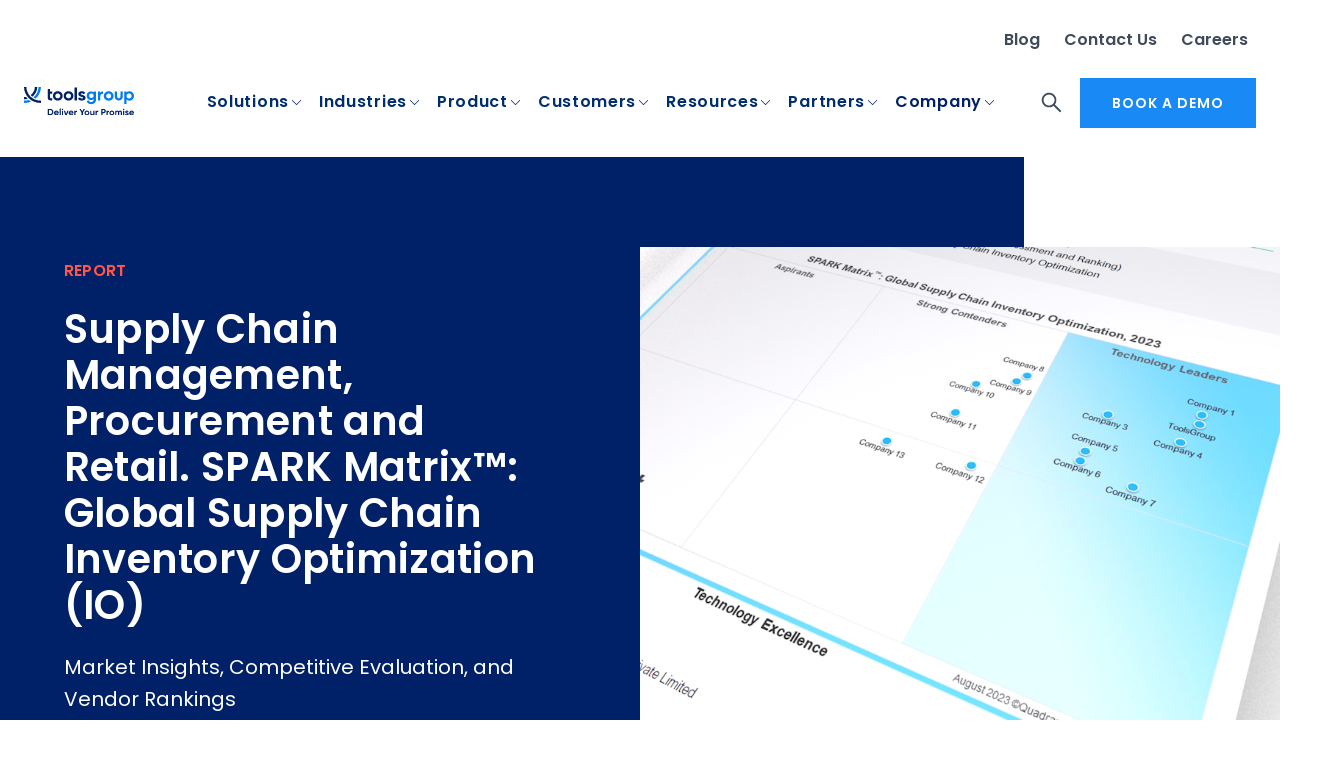

--- FILE ---
content_type: text/html; charset=UTF-8
request_url: https://www.toolsgroup.com/resources/spark-matrix-global-supply-chain-inventory-optimization-io/
body_size: 64857
content:
<!DOCTYPE html>
<html lang="en-US">
<head><meta charset="UTF-8"><script>if(navigator.userAgent.match(/MSIE|Internet Explorer/i)||navigator.userAgent.match(/Trident\/7\..*?rv:11/i)){var href=document.location.href;if(!href.match(/[?&]nowprocket/)){if(href.indexOf("?")==-1){if(href.indexOf("#")==-1){document.location.href=href+"?nowprocket=1"}else{document.location.href=href.replace("#","?nowprocket=1#")}}else{if(href.indexOf("#")==-1){document.location.href=href+"&nowprocket=1"}else{document.location.href=href.replace("#","&nowprocket=1#")}}}}</script><script>(()=>{class RocketLazyLoadScripts{constructor(){this.v="2.0.4",this.userEvents=["keydown","keyup","mousedown","mouseup","mousemove","mouseover","mouseout","touchmove","touchstart","touchend","touchcancel","wheel","click","dblclick","input"],this.attributeEvents=["onblur","onclick","oncontextmenu","ondblclick","onfocus","onmousedown","onmouseenter","onmouseleave","onmousemove","onmouseout","onmouseover","onmouseup","onmousewheel","onscroll","onsubmit"]}async t(){this.i(),this.o(),/iP(ad|hone)/.test(navigator.userAgent)&&this.h(),this.u(),this.l(this),this.m(),this.k(this),this.p(this),this._(),await Promise.all([this.R(),this.L()]),this.lastBreath=Date.now(),this.S(this),this.P(),this.D(),this.O(),this.M(),await this.C(this.delayedScripts.normal),await this.C(this.delayedScripts.defer),await this.C(this.delayedScripts.async),await this.T(),await this.F(),await this.j(),await this.A(),window.dispatchEvent(new Event("rocket-allScriptsLoaded")),this.everythingLoaded=!0,this.lastTouchEnd&&await new Promise(t=>setTimeout(t,500-Date.now()+this.lastTouchEnd)),this.I(),this.H(),this.U(),this.W()}i(){this.CSPIssue=sessionStorage.getItem("rocketCSPIssue"),document.addEventListener("securitypolicyviolation",t=>{this.CSPIssue||"script-src-elem"!==t.violatedDirective||"data"!==t.blockedURI||(this.CSPIssue=!0,sessionStorage.setItem("rocketCSPIssue",!0))},{isRocket:!0})}o(){window.addEventListener("pageshow",t=>{this.persisted=t.persisted,this.realWindowLoadedFired=!0},{isRocket:!0}),window.addEventListener("pagehide",()=>{this.onFirstUserAction=null},{isRocket:!0})}h(){let t;function e(e){t=e}window.addEventListener("touchstart",e,{isRocket:!0}),window.addEventListener("touchend",function i(o){o.changedTouches[0]&&t.changedTouches[0]&&Math.abs(o.changedTouches[0].pageX-t.changedTouches[0].pageX)<10&&Math.abs(o.changedTouches[0].pageY-t.changedTouches[0].pageY)<10&&o.timeStamp-t.timeStamp<200&&(window.removeEventListener("touchstart",e,{isRocket:!0}),window.removeEventListener("touchend",i,{isRocket:!0}),"INPUT"===o.target.tagName&&"text"===o.target.type||(o.target.dispatchEvent(new TouchEvent("touchend",{target:o.target,bubbles:!0})),o.target.dispatchEvent(new MouseEvent("mouseover",{target:o.target,bubbles:!0})),o.target.dispatchEvent(new PointerEvent("click",{target:o.target,bubbles:!0,cancelable:!0,detail:1,clientX:o.changedTouches[0].clientX,clientY:o.changedTouches[0].clientY})),event.preventDefault()))},{isRocket:!0})}q(t){this.userActionTriggered||("mousemove"!==t.type||this.firstMousemoveIgnored?"keyup"===t.type||"mouseover"===t.type||"mouseout"===t.type||(this.userActionTriggered=!0,this.onFirstUserAction&&this.onFirstUserAction()):this.firstMousemoveIgnored=!0),"click"===t.type&&t.preventDefault(),t.stopPropagation(),t.stopImmediatePropagation(),"touchstart"===this.lastEvent&&"touchend"===t.type&&(this.lastTouchEnd=Date.now()),"click"===t.type&&(this.lastTouchEnd=0),this.lastEvent=t.type,t.composedPath&&t.composedPath()[0].getRootNode()instanceof ShadowRoot&&(t.rocketTarget=t.composedPath()[0]),this.savedUserEvents.push(t)}u(){this.savedUserEvents=[],this.userEventHandler=this.q.bind(this),this.userEvents.forEach(t=>window.addEventListener(t,this.userEventHandler,{passive:!1,isRocket:!0})),document.addEventListener("visibilitychange",this.userEventHandler,{isRocket:!0})}U(){this.userEvents.forEach(t=>window.removeEventListener(t,this.userEventHandler,{passive:!1,isRocket:!0})),document.removeEventListener("visibilitychange",this.userEventHandler,{isRocket:!0}),this.savedUserEvents.forEach(t=>{(t.rocketTarget||t.target).dispatchEvent(new window[t.constructor.name](t.type,t))})}m(){const t="return false",e=Array.from(this.attributeEvents,t=>"data-rocket-"+t),i="["+this.attributeEvents.join("],[")+"]",o="[data-rocket-"+this.attributeEvents.join("],[data-rocket-")+"]",s=(e,i,o)=>{o&&o!==t&&(e.setAttribute("data-rocket-"+i,o),e["rocket"+i]=new Function("event",o),e.setAttribute(i,t))};new MutationObserver(t=>{for(const n of t)"attributes"===n.type&&(n.attributeName.startsWith("data-rocket-")||this.everythingLoaded?n.attributeName.startsWith("data-rocket-")&&this.everythingLoaded&&this.N(n.target,n.attributeName.substring(12)):s(n.target,n.attributeName,n.target.getAttribute(n.attributeName))),"childList"===n.type&&n.addedNodes.forEach(t=>{if(t.nodeType===Node.ELEMENT_NODE)if(this.everythingLoaded)for(const i of[t,...t.querySelectorAll(o)])for(const t of i.getAttributeNames())e.includes(t)&&this.N(i,t.substring(12));else for(const e of[t,...t.querySelectorAll(i)])for(const t of e.getAttributeNames())this.attributeEvents.includes(t)&&s(e,t,e.getAttribute(t))})}).observe(document,{subtree:!0,childList:!0,attributeFilter:[...this.attributeEvents,...e]})}I(){this.attributeEvents.forEach(t=>{document.querySelectorAll("[data-rocket-"+t+"]").forEach(e=>{this.N(e,t)})})}N(t,e){const i=t.getAttribute("data-rocket-"+e);i&&(t.setAttribute(e,i),t.removeAttribute("data-rocket-"+e))}k(t){Object.defineProperty(HTMLElement.prototype,"onclick",{get(){return this.rocketonclick||null},set(e){this.rocketonclick=e,this.setAttribute(t.everythingLoaded?"onclick":"data-rocket-onclick","this.rocketonclick(event)")}})}S(t){function e(e,i){let o=e[i];e[i]=null,Object.defineProperty(e,i,{get:()=>o,set(s){t.everythingLoaded?o=s:e["rocket"+i]=o=s}})}e(document,"onreadystatechange"),e(window,"onload"),e(window,"onpageshow");try{Object.defineProperty(document,"readyState",{get:()=>t.rocketReadyState,set(e){t.rocketReadyState=e},configurable:!0}),document.readyState="loading"}catch(t){console.log("WPRocket DJE readyState conflict, bypassing")}}l(t){this.originalAddEventListener=EventTarget.prototype.addEventListener,this.originalRemoveEventListener=EventTarget.prototype.removeEventListener,this.savedEventListeners=[],EventTarget.prototype.addEventListener=function(e,i,o){o&&o.isRocket||!t.B(e,this)&&!t.userEvents.includes(e)||t.B(e,this)&&!t.userActionTriggered||e.startsWith("rocket-")||t.everythingLoaded?t.originalAddEventListener.call(this,e,i,o):(t.savedEventListeners.push({target:this,remove:!1,type:e,func:i,options:o}),"mouseenter"!==e&&"mouseleave"!==e||t.originalAddEventListener.call(this,e,t.savedUserEvents.push,o))},EventTarget.prototype.removeEventListener=function(e,i,o){o&&o.isRocket||!t.B(e,this)&&!t.userEvents.includes(e)||t.B(e,this)&&!t.userActionTriggered||e.startsWith("rocket-")||t.everythingLoaded?t.originalRemoveEventListener.call(this,e,i,o):t.savedEventListeners.push({target:this,remove:!0,type:e,func:i,options:o})}}J(t,e){this.savedEventListeners=this.savedEventListeners.filter(i=>{let o=i.type,s=i.target||window;return e!==o||t!==s||(this.B(o,s)&&(i.type="rocket-"+o),this.$(i),!1)})}H(){EventTarget.prototype.addEventListener=this.originalAddEventListener,EventTarget.prototype.removeEventListener=this.originalRemoveEventListener,this.savedEventListeners.forEach(t=>this.$(t))}$(t){t.remove?this.originalRemoveEventListener.call(t.target,t.type,t.func,t.options):this.originalAddEventListener.call(t.target,t.type,t.func,t.options)}p(t){let e;function i(e){return t.everythingLoaded?e:e.split(" ").map(t=>"load"===t||t.startsWith("load.")?"rocket-jquery-load":t).join(" ")}function o(o){function s(e){const s=o.fn[e];o.fn[e]=o.fn.init.prototype[e]=function(){return this[0]===window&&t.userActionTriggered&&("string"==typeof arguments[0]||arguments[0]instanceof String?arguments[0]=i(arguments[0]):"object"==typeof arguments[0]&&Object.keys(arguments[0]).forEach(t=>{const e=arguments[0][t];delete arguments[0][t],arguments[0][i(t)]=e})),s.apply(this,arguments),this}}if(o&&o.fn&&!t.allJQueries.includes(o)){const e={DOMContentLoaded:[],"rocket-DOMContentLoaded":[]};for(const t in e)document.addEventListener(t,()=>{e[t].forEach(t=>t())},{isRocket:!0});o.fn.ready=o.fn.init.prototype.ready=function(i){function s(){parseInt(o.fn.jquery)>2?setTimeout(()=>i.bind(document)(o)):i.bind(document)(o)}return"function"==typeof i&&(t.realDomReadyFired?!t.userActionTriggered||t.fauxDomReadyFired?s():e["rocket-DOMContentLoaded"].push(s):e.DOMContentLoaded.push(s)),o([])},s("on"),s("one"),s("off"),t.allJQueries.push(o)}e=o}t.allJQueries=[],o(window.jQuery),Object.defineProperty(window,"jQuery",{get:()=>e,set(t){o(t)}})}P(){const t=new Map;document.write=document.writeln=function(e){const i=document.currentScript,o=document.createRange(),s=i.parentElement;let n=t.get(i);void 0===n&&(n=i.nextSibling,t.set(i,n));const c=document.createDocumentFragment();o.setStart(c,0),c.appendChild(o.createContextualFragment(e)),s.insertBefore(c,n)}}async R(){return new Promise(t=>{this.userActionTriggered?t():this.onFirstUserAction=t})}async L(){return new Promise(t=>{document.addEventListener("DOMContentLoaded",()=>{this.realDomReadyFired=!0,t()},{isRocket:!0})})}async j(){return this.realWindowLoadedFired?Promise.resolve():new Promise(t=>{window.addEventListener("load",t,{isRocket:!0})})}M(){this.pendingScripts=[];this.scriptsMutationObserver=new MutationObserver(t=>{for(const e of t)e.addedNodes.forEach(t=>{"SCRIPT"!==t.tagName||t.noModule||t.isWPRocket||this.pendingScripts.push({script:t,promise:new Promise(e=>{const i=()=>{const i=this.pendingScripts.findIndex(e=>e.script===t);i>=0&&this.pendingScripts.splice(i,1),e()};t.addEventListener("load",i,{isRocket:!0}),t.addEventListener("error",i,{isRocket:!0}),setTimeout(i,1e3)})})})}),this.scriptsMutationObserver.observe(document,{childList:!0,subtree:!0})}async F(){await this.X(),this.pendingScripts.length?(await this.pendingScripts[0].promise,await this.F()):this.scriptsMutationObserver.disconnect()}D(){this.delayedScripts={normal:[],async:[],defer:[]},document.querySelectorAll("script[type$=rocketlazyloadscript]").forEach(t=>{t.hasAttribute("data-rocket-src")?t.hasAttribute("async")&&!1!==t.async?this.delayedScripts.async.push(t):t.hasAttribute("defer")&&!1!==t.defer||"module"===t.getAttribute("data-rocket-type")?this.delayedScripts.defer.push(t):this.delayedScripts.normal.push(t):this.delayedScripts.normal.push(t)})}async _(){await this.L();let t=[];document.querySelectorAll("script[type$=rocketlazyloadscript][data-rocket-src]").forEach(e=>{let i=e.getAttribute("data-rocket-src");if(i&&!i.startsWith("data:")){i.startsWith("//")&&(i=location.protocol+i);try{const o=new URL(i).origin;o!==location.origin&&t.push({src:o,crossOrigin:e.crossOrigin||"module"===e.getAttribute("data-rocket-type")})}catch(t){}}}),t=[...new Map(t.map(t=>[JSON.stringify(t),t])).values()],this.Y(t,"preconnect")}async G(t){if(await this.K(),!0!==t.noModule||!("noModule"in HTMLScriptElement.prototype))return new Promise(e=>{let i;function o(){(i||t).setAttribute("data-rocket-status","executed"),e()}try{if(navigator.userAgent.includes("Firefox/")||""===navigator.vendor||this.CSPIssue)i=document.createElement("script"),[...t.attributes].forEach(t=>{let e=t.nodeName;"type"!==e&&("data-rocket-type"===e&&(e="type"),"data-rocket-src"===e&&(e="src"),i.setAttribute(e,t.nodeValue))}),t.text&&(i.text=t.text),t.nonce&&(i.nonce=t.nonce),i.hasAttribute("src")?(i.addEventListener("load",o,{isRocket:!0}),i.addEventListener("error",()=>{i.setAttribute("data-rocket-status","failed-network"),e()},{isRocket:!0}),setTimeout(()=>{i.isConnected||e()},1)):(i.text=t.text,o()),i.isWPRocket=!0,t.parentNode.replaceChild(i,t);else{const i=t.getAttribute("data-rocket-type"),s=t.getAttribute("data-rocket-src");i?(t.type=i,t.removeAttribute("data-rocket-type")):t.removeAttribute("type"),t.addEventListener("load",o,{isRocket:!0}),t.addEventListener("error",i=>{this.CSPIssue&&i.target.src.startsWith("data:")?(console.log("WPRocket: CSP fallback activated"),t.removeAttribute("src"),this.G(t).then(e)):(t.setAttribute("data-rocket-status","failed-network"),e())},{isRocket:!0}),s?(t.fetchPriority="high",t.removeAttribute("data-rocket-src"),t.src=s):t.src="data:text/javascript;base64,"+window.btoa(unescape(encodeURIComponent(t.text)))}}catch(i){t.setAttribute("data-rocket-status","failed-transform"),e()}});t.setAttribute("data-rocket-status","skipped")}async C(t){const e=t.shift();return e?(e.isConnected&&await this.G(e),this.C(t)):Promise.resolve()}O(){this.Y([...this.delayedScripts.normal,...this.delayedScripts.defer,...this.delayedScripts.async],"preload")}Y(t,e){this.trash=this.trash||[];let i=!0;var o=document.createDocumentFragment();t.forEach(t=>{const s=t.getAttribute&&t.getAttribute("data-rocket-src")||t.src;if(s&&!s.startsWith("data:")){const n=document.createElement("link");n.href=s,n.rel=e,"preconnect"!==e&&(n.as="script",n.fetchPriority=i?"high":"low"),t.getAttribute&&"module"===t.getAttribute("data-rocket-type")&&(n.crossOrigin=!0),t.crossOrigin&&(n.crossOrigin=t.crossOrigin),t.integrity&&(n.integrity=t.integrity),t.nonce&&(n.nonce=t.nonce),o.appendChild(n),this.trash.push(n),i=!1}}),document.head.appendChild(o)}W(){this.trash.forEach(t=>t.remove())}async T(){try{document.readyState="interactive"}catch(t){}this.fauxDomReadyFired=!0;try{await this.K(),this.J(document,"readystatechange"),document.dispatchEvent(new Event("rocket-readystatechange")),await this.K(),document.rocketonreadystatechange&&document.rocketonreadystatechange(),await this.K(),this.J(document,"DOMContentLoaded"),document.dispatchEvent(new Event("rocket-DOMContentLoaded")),await this.K(),this.J(window,"DOMContentLoaded"),window.dispatchEvent(new Event("rocket-DOMContentLoaded"))}catch(t){console.error(t)}}async A(){try{document.readyState="complete"}catch(t){}try{await this.K(),this.J(document,"readystatechange"),document.dispatchEvent(new Event("rocket-readystatechange")),await this.K(),document.rocketonreadystatechange&&document.rocketonreadystatechange(),await this.K(),this.J(window,"load"),window.dispatchEvent(new Event("rocket-load")),await this.K(),window.rocketonload&&window.rocketonload(),await this.K(),this.allJQueries.forEach(t=>t(window).trigger("rocket-jquery-load")),await this.K(),this.J(window,"pageshow");const t=new Event("rocket-pageshow");t.persisted=this.persisted,window.dispatchEvent(t),await this.K(),window.rocketonpageshow&&window.rocketonpageshow({persisted:this.persisted})}catch(t){console.error(t)}}async K(){Date.now()-this.lastBreath>45&&(await this.X(),this.lastBreath=Date.now())}async X(){return document.hidden?new Promise(t=>setTimeout(t)):new Promise(t=>requestAnimationFrame(t))}B(t,e){return e===document&&"readystatechange"===t||(e===document&&"DOMContentLoaded"===t||(e===window&&"DOMContentLoaded"===t||(e===window&&"load"===t||e===window&&"pageshow"===t)))}static run(){(new RocketLazyLoadScripts).t()}}RocketLazyLoadScripts.run()})();</script>
    
    <meta name="viewport" content="width=device-width, initial-scale=1">
    <link rel="profile" href="https://gmpg.org/xfn/11">


    
    <!-- Preconnect to external domains for faster resource loading -->
    <link rel="preconnect" href="https://cdnjs.cloudflare.com" crossorigin>
    <link rel="preconnect" href="https://www.googletagmanager.com">
    <link rel="preconnect" href="https://js.hsforms.net">
    <link rel="preconnect" href="https://fast.wistia.com">
<script type="rocketlazyloadscript">
// var $ = jQuery.noConflict();
</script>
    <meta http-equiv="X-UA-Compatible" content="IE=edge">
    <meta name='robots' content='index, follow, max-image-preview:large, max-snippet:-1, max-video-preview:-1' />
	<!-- This site is optimized with the Yoast SEO plugin v26.7 - https://yoast.com/wordpress/plugins/seo/ -->
	<title>SPARK Matrix™: Global Supply Chain Inventory Optimization (IO) | ToolsGroup</title>
<link data-rocket-prefetch href="https://www.googletagmanager.com" rel="dns-prefetch">
<link data-rocket-prefetch href="https://dev.visualwebsiteoptimizer.com" rel="dns-prefetch">
<link data-rocket-prefetch href="https://cdnjs.cloudflare.com" rel="dns-prefetch">
<link data-rocket-prefetch href="https://js.hsforms.net" rel="dns-prefetch">
<link crossorigin data-rocket-preload as="font" href="https://www.toolsgroup.com/wp-content/themes/tgroup/assets/fonts/Poppins-Regular.woff2" rel="preload">
<link crossorigin data-rocket-preload as="font" href="https://www.toolsgroup.com/wp-content/themes/tgroup/assets/fonts/Poppins-SemiBold.woff2" rel="preload">
<style id="wpr-usedcss">img:is([sizes=auto i],[sizes^="auto," i]){contain-intrinsic-size:3000px 1500px}abbr,address,article,aside,audio,blockquote,body,canvas,caption,cite,code,dd,del,details,dfn,div,dl,dt,em,fieldset,figcaption,figure,footer,form,h1,h2,h3,h4,h5,h6,header,hgroup,html,i,iframe,img,ins,kbd,label,legend,li,mark,menu,nav,object,ol,p,pre,samp,section,small,span,strong,sub,summary,sup,table,tbody,td,tfoot,th,thead,time,tr,ul,var,video{margin:0;padding:0;border:0;outline:0;font-size:100%;vertical-align:baseline;background:0 0}body{line-height:1}article,aside,details,figcaption,figure,footer,header,hgroup,menu,nav,section{display:block}nav ul,ul{list-style:none}blockquote{quotes:none}blockquote:after,blockquote:before{content:'';content:none}a{margin:0;padding:0;font-size:100%;vertical-align:baseline;background:0 0}ins{background-color:#ff9;color:#000;text-decoration:none}mark{background-color:#ff9;color:#000;font-style:italic;font-weight:700}del{text-decoration:line-through}abbr[title],dfn[title]{border-bottom:1px dotted;cursor:help}table{border-collapse:collapse;border-spacing:0}hr{display:block;height:1px;border:0;border-top:1px solid #ccc;margin:1em 0;padding:0}input,select{vertical-align:middle;-moz-appearance:none;-webkit-appearance:none}a{text-decoration:none}footer,header{width:100%;position:relative}body{overflow-y:scroll;overflow-x:hidden;font-weight:400}.f_container,.h_container,.p_featured_stories,.sub-menu{width:1104px;margin:0 auto}footer{padding-top:58px;padding-bottom:35px;background-color:#081644}.f_line{width:100%;position:relative}.s_line_logo{float:left;width:162px;margin-top:7px}.headerlogo{display:inline-block;max-width:100%}.headerlogo svg{max-width:100%}@media (max-width:768px){.headerlogo{max-width:124px}.sol_content .box_related .slick-track{padding-left:24px}}.s_line_menu{float:right}.s_line_menu .primary-nav li{display:inline-block}.top-nav{float:right;margin-right:40px}.s_hamb{display:none}.search_icon_head{background-image:var(--wpr-bg-27621cef-670e-4674-8729-7b17272cd81c);width:14px;height:14px;background-size:cover;position:absolute;right:0;top:20px}.f_box_search{position:absolute;display:none;top:0;right:0;width:810px;height:104px;background-color:#fff;z-index:10000}.f_box_search input.searchtext{font-family:Toolsgroup-Regular;border:0;padding-left:8px;opacity:.9;border-left:2px solid #002067;font-size:20px;line-height:30px;color:#8091a5;margin-top:65px;width:615px;outline:0;cursor:pointer}.f_box_search input.searchbutton{width:120px;float:right;text-align:center;color:#fff;background-color:#002067;border:0;font-family:Toolsgroup-Bold;font-size:14px;letter-spacing:.47px;margin-top:62px;height:38px;line-height:38px}.f_box_search .f_box_close{background-size:cover;background-image:var(--wpr-bg-d51a3762-d5ec-47e8-9889-3d84e3b2037a);width:13px;height:13px;position:absolute;top:30px;right:15px}@font-face{font-family:Toolsgroup-Regular;src:url('https://www.toolsgroup.com/wp-content/themes/tgroup/assets/fonts/Poppins-Regular.woff2') format('woff2'),url('https://www.toolsgroup.com/wp-content/themes/tgroup/assets/fonts/Poppins-Regular.ttf') format('truetype');font-weight:400;font-style:normal;font-display:swap}@font-face{font-family:Toolsgroup-Semibold;src:url('https://www.toolsgroup.com/wp-content/themes/tgroup/assets/fonts/Poppins-SemiBold.woff2') format('woff2'),url('https://www.toolsgroup.com/wp-content/themes/tgroup/assets/fonts/Poppins-SemiBold.ttf') format('truetype');font-weight:600;font-style:normal;font-display:swap}@font-face{font-family:Toolsgroup-Bold;src:url('https://www.toolsgroup.com/wp-content/themes/tgroup/assets/fonts/Poppins-Bold.woff2') format('woff2'),url('https://www.toolsgroup.com/wp-content/themes/tgroup/assets/fonts/Poppins-Bold.ttf') format('truetype');font-weight:700;font-style:normal;font-display:swap}body{font-family:Toolsgroup-Regular,'Open Sans',Verdana;font-size:17px;font-weight:400;font-style:normal;font-stretch:normal;line-height:1.65;letter-spacing:normal}a{text-decoration:none!important;color:#007cf7;font-family:Toolsgroup-Semibold;font-weight:400}.h_container{padding-bottom:20px}@media only screen and (max-width:768px){.f_container,.h_container,.p_featured_stories,.sub-menu{width:100%}.s_line_menu{display:none}.s_line_logo{margin-left:24px;margin-top:19px}.s_hamb{display:block;width:24px;height:24px;background-image:url('https://www.toolsgroup.com/wp-content/themes/tgroup/assets/images/icons/menu@2x.png');float:right;margin-right:24px;margin-top:18px;background-size:cover;background-repeat:none}.menu_related.clients{display:none}}nav{font-size:0px}.top-nav{float:right}.top-nav li{display:inline-block}.top-nav{margin-top:15px;margin-bottom:18px}.top-nav li{padding-right:24px;position:relative}.top-nav li a{font-size:13px;color:#002e6d;opacity:.5;font-family:Toolsgroup-Semibold}.top-nav .sub-menu{display:none;position:absolute;background-color:#fff;z-index:1}.top-nav .sub-menu li{background-color:#fff;display:block;position:relative}.top-nav li.wpml-ls-current-language:hover .sub-menu{display:block}.top-nav li.wpml-ls-current-language .sub-menu{border:1px solid #f4f7fa;z-index:10000;width:133px;margin-left:-30px;text-align:center}.top-nav li.wpml-ls-current-language .sub-menu li a{display:block;font-family:Toolsgroup-Semibold;color:#3f4a5b;font-size:14px;line-height:22px;text-align:center;padding-top:10px;padding-bottom:10px;margin:2px}.top-nav li.wpml-ls-current-language .sub-menu li a:hover{background-color:#f4f7fa}.top-nav li.wpml-ls-current-language::after{content:'';width:6px;height:4px;background-image:var(--wpr-bg-889cc8c5-9b62-4d5b-8bec-585f8a9732b6);background-position:center center;background-size:cover;position:absolute;right:10px;margin-top:8px;top:0}#pp .primary-nav li{z-index:998}.sub-menu-wrap .sub-menu{margin-top:48px;width:869px;margin:0 auto;background-color:#fff;min-height:370px;padding-top:40px;padding-left:80px}.sub-menu-wrap .sub-menu li:hover{background-color:#fff!important}.sub-menu-wrap .sub-menu li a{font-family:Toolsgroup-Bold!important;font-size:16px!important;line-height:20px!important;letter-spacing:.3px;color:#002067!important;margin-left:0!important;padding-left:0!important}.sub-menu-wrap .sub-menu li a:hover{background-color:none!important}header #pp li:last-child a,header #pp:hover li:last-child a,header ul#pp .sub-menu-wrap .sub-menu li a,header ul#pp li a:hover{color:#002067;-moz-opacity:1;-khtml-opacity:1;opacity:1}header #pp .s_line_menu li:last-child a,header #pp .s_line_menu:hover li:last-child a{color:#fff!important}#menu-item-2674 .sub-menu{min-height:250px!important}.sub-menu{position:relative}.menu_related{width:360px;float:right;background-color:#fff;padding-left:24px;border-left:1px solid #dfe6ee;position:absolute;right:0;top:40px}header{background-color:#fff;z-index:101}@media only screen and (max-width:768px){.sub-menu-wrap{box-shadow:none!important}.s_line_menu{background-color:#fff;display:block;position:absolute;top:60px;z-index:10000;width:100%;display:none;height:100vh;overflow-y:scroll}.s_line_menu .primary-nav{background-color:#fff;width:100%;margin:0;padding:0;padding-bottom:24px}.s_line_menu .primary-nav li{display:block;border-bottom:1px solid #dfe6ee;margin-left:24px;margin-right:24px;position:relative;line-height:22px}header ul#pp .sub-menu-wrap .sub-menu li a{font-family:Toolsgroup-Regular!important;color:#667587!important;font-size:15px!important;line-height:20px!important;text-align:left;display:inline-block;text-transform:none;padding-bottom:12px!important}.h_container{padding-bottom:0}.primary-nav li:hover .sub-menu-wrap{position:relative;top:0;left:0;width:auto;height:auto}.sub-menu-wrap .sub-menu{margin-top:0;z-index:222;width:auto;background-color:#fff;min-height:auto;padding-top:0;padding-left:0}.menu_related.industries,.menu_related.resources,.menu_related.solution{display:none}.f_line{width:auto;display:none;padding-left:24px;padding-right:24px}.f_line .top-nav{float:none;position:relative;margin-right:0;margin-top:0}.f_line .top-nav li{width:auto;display:block}.top-nav li.wpml-ls-current-language::after{background-image:var(--wpr-bg-c8926277-77b6-45cf-848c-3634bbece432)!important;content:'';width:6px;height:4px;background-image:var(--wpr-bg-c8926277-77b6-45cf-848c-3634bbece432);background-position:center center;background-size:cover;position:absolute;right:-12px;margin-top:8px;top:0;opacity:1}.top-nav li.wpml-ls-current-language .sub-menu:after{content:"";width:20px;height:20px;z-index:99999;margin:auto;margin-top:200px}.top-nav li.wpml-ls-current-language .sub-menu{position:fixed;top:0;left:0;width:100%;height:100%;background-color:#fff;margin:0;padding:0;right:auto;padding-top:114px}.top-nav li.wpml-ls-current-language .sub-menu:before{content:'Select language';padding-left:24px;display:block;width:100%;font-size:24px;padding-bottom:16px;line-height:40px;letter-spacing:-.24px;font-family:Toolsgroup-Bold;color:#002067;text-align:left}.top-nav li.wpml-ls-current-language .sub-menu li a{text-align:left;padding-left:24px;width:auto}.search_icon_head{right:24px;top:26px}.f_box_search{position:fixed;top:0;left:0;width:100%;height:100%;padding-top:48px;padding-left:24px;padding-right:24px}.f_box_search input.searchtext{width:200px;margin-top:0}.f_box_search input.searchbutton{margin-top:0;float:none}}header .tgHeader .f_line .md-custom-nav{font-size:0!important;display:block!important;margin:0 8px 0 16px!important}.tgHeader .f_line .md-custom-nav .top-nav.top-nav__new a{font-size:16px;font-family:Toolsgroup-Semibold,sans-serif!important;line-height:24px;position:relative;color:#3f4a5b!important;box-sizing:border-box;opacity:1!important;margin:10px!important}.md-custom-nav #tt li{margin-block:10px!important}.md-custom-nav #tt{margin-top:18px!important}@media (max-width:1023px){header .tgHeader .f_line .md-custom-nav .main-btn-header{margin-top:16px!important}}@media screen and (max-width:1199px){header .tgHeader .f_line .md-custom-nav .search_icon_head{position:relative;top:unset;right:unset;display:block;margin:12px 0;width:25px;height:25px}}.f_tiny_logo{float:left}.f_subscribe_form{color:#fff;float:right}.f_subscribe_form .hs-form{overflow:visible}.f_subscribe_form .hs-form .hs-form-checkbox{margin:0 0 3px}.f_subscribe_form .hs-form .hs-form-checkbox [type=checkbox]:checked,.f_subscribe_form .hs-form .hs-form-checkbox [type=checkbox]:not(:checked),footer .f_subscribe_form .hs-form .hs-form-checkbox [type=checkbox]:checked,footer .f_subscribe_form .hs-form .hs-form-checkbox [type=checkbox]:not(:checked),footer.footer2021 .f_subscribe_form .hs-form .hs-form-checkbox [type=checkbox]{-webkit-appearance:none!important;-moz-appearance:none!important;appearance:none!important;opacity:0!important;visibility:hidden!important;position:absolute!important;left:-9999px!important}.f_subscribe_form .hs-form .hs-form-checkbox [type=checkbox]:checked+span,.f_subscribe_form .hs-form .hs-form-checkbox [type=checkbox]:not(:checked)+span,footer .f_subscribe_form .hs-form .hs-form-checkbox [type=checkbox]:checked+span,footer .f_subscribe_form .hs-form .hs-form-checkbox [type=checkbox]:not(:checked)+span,footer.footer2021 .f_subscribe_form .hs-form .hs-form-checkbox [type=checkbox]:checked+span,footer.footer2021 .f_subscribe_form .hs-form .hs-form-checkbox [type=checkbox]:not(:checked)+span{position:relative!important;padding-left:26px!important;cursor:pointer!important;display:inline-block!important;font-family:Toolsgroup,sans-serif!important;font-size:15px!important}.f_subscribe_form .hs-form .hs-form-checkbox [type=checkbox]:not(:checked)+span:before,footer .f_subscribe_form .hs-form .hs-form-checkbox [type=checkbox]:not(:checked)+span:before,footer.footer2021 .f_subscribe_form .hs-form .hs-form-checkbox [type=checkbox]:not(:checked)+span:before{content:''!important;position:absolute!important;left:0!important;top:4px!important;width:16px!important;height:16px!important;background-color:rgba(2,125,248,.2)!important;border:1px solid rgba(255,255,255,.38)!important;display:block!important;box-sizing:border-box!important;visibility:visible!important;opacity:1!important}.f_subscribe_form .hs-form .hs-form-checkbox:hover [type=checkbox]:not(:checked)+span:before,footer .f_subscribe_form .hs-form .hs-form-checkbox:hover [type=checkbox]:not(:checked)+span:before,footer.footer2021 .f_subscribe_form .hs-form .hs-form-checkbox:hover [type=checkbox]:not(:checked)+span:before{background-color:rgba(2,125,248,.6)!important}.f_subscribe_form .hs-form .hs-form-checkbox [type=checkbox]:checked+span:before,footer .f_subscribe_form .hs-form .hs-form-checkbox [type=checkbox]:checked+span:before,footer.footer2021 .f_subscribe_form .hs-form .hs-form-checkbox [type=checkbox]:checked+span:before{content:''!important;position:absolute!important;left:0!important;top:4px!important;width:16px!important;height:16px!important;background-color:#027df8!important;border:1px solid #027df8!important;display:block!important;box-sizing:border-box!important;visibility:visible!important;opacity:1!important}.f_subscribe_form .hs-form .hs-form-checkbox [type=checkbox]:checked+span:after,footer .f_subscribe_form .hs-form .hs-form-checkbox [type=checkbox]:checked+span:after,footer.footer2021 .f_subscribe_form .hs-form .hs-form-checkbox [type=checkbox]:checked+span:after{content:''!important;width:12px!important;height:12px!important;background:var(--wpr-bg-63180bfb-ff86-4087-8abb-bd207c69bd4c) no-repeat!important;background-size:contain!important;position:absolute!important;top:8px!important;left:3px!important;display:block!important;visibility:visible!important;opacity:1!important}.f_subscribe_form .hs-form .hs_email{width:370px!important;float:right}.f_subscribe_form .hs-form .hs_recaptcha{display:none}.f_subscribe_form .hs-form .hs_submit .actions{position:relative}@media screen and (max-width:768px){.f_subscribe_form{float:unset;margin-top:30px}.f_subscribe_form .hs-form .hs_email{float:unset}.f_subscribe_form .hs-form .hs_submit .actions{max-width:370px!important}}.f_subscribe_form .hs-form .hs_submit .actions .hs-button{position:absolute;top:0;right:0;background-color:#007cf7!important;border:0!important;font-family:Toolsgroup-Bold!important;font-size:15px!important;letter-spacing:.5px!important;font-weight:400!important;color:#fff!important;height:50px!important;box-sizing:border-box;border-radius:0!important;font-weight:400!important;padding-left:27px!important;padding-right:27px!important;float:right!important;box-shadow:none!important;background-image:none!important;text-transform:uppercase}.f_subscribe_form .hs-form .hs_error_rollup .hs-error-msgs{position:relative}.f_subscribe_form .hs-form .hs_error_rollup .hs-error-msgs li .hs-main-font-element{position:absolute;margin-top:0;bottom:-90px;left:0}.f_subscribe_form .hs-error-msg{display:inline-block}.hs-form{overflow:hidden}nav.f_menu{margin-top:70px}nav.f_menu ul{padding:0;margin:0;margin-top:20px;width:100%}nav.f_menu ul li{width:25%;display:inline-block;float:left}nav.f_menu ul li:nth-child(5){clear:both}footer .section_foo ul li a,footer ul.sub-menu li{font-family:Toolsgroup-Regular;font-size:16px;font-style:normal;color:#fff;padding:0;line-height:33px}.social_foo{width:300px;text-align:right;float:right}.social_foo a{display:inline-block;top:0}footer ul li a:hover{text-decoration:underline}footer .section_foo a,footer ul.sub-menu li ul li.section_foo a,footer ul.sub-menu li.section_foo a{color:#007cf7;font-style:normal;font-size:18px;padding:15px 0;display:inline-block}footer ul.sub-menu li.section_foo a{color:#007cf7!important;font-family:Toolsgroup-Semibold!important}footer nav.f_menu ul{margin:0}ul.sub-menu li a{color:#fff}.f_container{padding-bottom:20px}.footer_copy{max-width:1104px;width:100%;margin:auto;color:#9ba5c6;font-size:14px;padding-top:30px}@media only screen and (max-width:768px){footer .actions{padding:0!important;margin:0!important}footer .section_foo a,footer ul.sub-menu li ul li.section_foo a,footer ul.sub-menu li.section_foo a{font-size:15px}.f_container .f_first_line{margin:0 24px}.footer_copy{text-align:center}.social_foo{width:100%;float:none;text-align:center;padding-top:10px}footer{padding-top:40px}.f_container .f_tiny_logo{float:none;padding-bottom:20px;display:block}nav.f_menu{margin-top:52px;padding-left:24px;padding-right:24px}nav.f_menu ul li{width:100%;float:none;padding-top:0;padding-bottom:0;border-bottom:1px solid #002067;position:relative}nav.f_menu ul li .sub-menu{display:none}nav.f_menu ul li .sub-menu li{border-bottom:0;padding-top:4px;padding-bottom:4px}nav.f_menu ul li .sub-menu li a{font-size:15px;line-height:22px}nav.f_menu ul li:hover .sub-menu{display:block}.footer_copy{padding-left:24px;padding-right:24px;width:auto}}.hs-richtext,.hs-richtext a{font-size:14px!important;color:#667587!important;font-family:Toolsgroup-Regular,'Open Sans',Verdana!important;letter-spacing:0!important}.bxslider img,ul.bxslider_two li img{width:100%;height:auto}.bx-wrapper{margin:auto;text-align:center;max-width:100%!important}@media only screen and (max-width:520px){.bx-wrapper{display:none}}small{font-size:14px}.hs-richtext a{border-bottom:1px solid #667587;margin-left:3px}input.hs-button.primary.large{font-family:Toolsgroup-Semibold,'Open Sans',Verdana!important;letter-spacing:1px;font-size:14px;line-height:20px}::placeholder{color:#667587!important;opacity:1}::-ms-input-placeholder{color:#667587!important}.key{padding-top:108px;padding-left:155px;padding-bottom:92px;background-color:#f4f7fa;margin-left:-104px;margin-right:-104px;position:relative}.p_featured_stories h3{font-size:40px;line-height:46px;color:#002067;font-family:Toolsgroup-Semibold;font-weight:400;margin-bottom:68px}section.p_featured_stories:hover{cursor:pointer;z-index:9}section.p_featured_stories:hover a,section.p_featured_stories:hover h2{color:#007cf7}.slick-track{margin-left:0!important;margin-right:0!important}.slick-next{position:absolute;right:-35px;top:174px;border:0;background-color:#fff;cursor:pointer;background-size:cover;background-repeat:no-repeat;background-image:var(--wpr-bg-8275f6d1-c94f-4ad6-805c-1b18dba64b0a);width:40px;height:40px;box-sizing:border-box}.slick-prev{position:absolute;left:-64px;top:174px;border:0;background-color:#fff;cursor:pointer;background-size:cover;background-repeat:no-repeat;background-image:var(--wpr-bg-e4f6d50b-ef31-4f0d-877f-12b86fcb36aa);width:40px;height:40px;box-sizing:border-box}.slick-disabled{opacity:.3}.res-slider{margin-bottom:56px}.wpcf7 select,select.hs-input{margin-top:14px!important;height:35px!important;font-family:Toolsgroup-Semibold!important;color:#667587!important;font-size:16px!important;line-height:16px!important;margin-bottom:15px;outline:0!important;border:none!important;background:0 0;width:100%!important;box-shadow:none!important;border-radius:0!important}.hs-form-field{margin-bottom:5px!important}.wpcf7-form select{border-bottom:1px solid #dfe6ee!important}.wpcf7 input:focus,.wpcf7 input:hover{border-color:#081644!important}.hs_submit input.hs-button{border:0!important}.sl_content{z-index:99}.sl_title:hover .sl_content{display:block!important;z-index:100}.linkedin{width:20px;float:left;height:20px;object-fit:contain;color:#fff;padding-left:10px;padding-top:5px}.hs-richtext.hs-main-font-element{margin-bottom:20px!important}label.hs-main-font-element{position:absolute;margin-top:-40px}.wpcf7 .wpcf7-submit{font-family:Toolsgroup-Bold!important;font-size:14px!important;letter-spacing:.5px!important;padding:0 32px!important;margin:0!important;display:block!important;height:48px!important;text-align:center!important;border:0!important;background-color:#002067!important;color:#fff!important;text-transform:uppercase!important;box-shadow:none!important;border-radius:0!important;text-shadow:none!important;background-image:none!important;text-transform:uppercase}@media only screen and (max-width:768px){.box_related{margin-bottom:0!important}section.p_featured_stories{padding-left:24px;width:auto}article blockquote{margin-top:118px}article blockquote p{font-size:24px;line-height:28px;width:auto;margin-right:0}article blockquote p::before{left:0;top:-50px}.p_featured_stories h3{font-size:32px;line-height:40px}.res-slider{margin-bottom:25px}.key{margin-left:-24px;margin-right:-24px}.key{padding-left:0}.top-nav li.wpml-ls-current-language .sub-menu:after{position:relative;top:auto;display:block;right:auto;left:auto;bottom:auto;padding:12px;border-radius:50%;width:24px;height:24px;background-image:url(https://www.toolsgroup.com/wp-content/themes/tgroup/assets/images/icons/close@2x.png);background-size:24px 24px;background-repeat:no-repeat;margin:0 auto;background-position:center center;cursor:pointer;z-index:10000;border:1px solid #dfe6ee;margin-top:20px}}@media (min-width:769px) and (max-width:1280px){.hbspt-form{overflow:visible}}@media (min-width:1023px){.sub-menu-wrap .sub-menu{max-height:unset!important}}.footer_copy .social_foo{display:flex;justify-content:center}.footer_copy .social_foo svg path{fill:#007cf7}@media (min-width:769px){.footer_copy .social_foo{justify-content:flex-end}}[data-readmore].readmore-opened{height:auto!important}blockquote{position:relative}blockquote p{font-family:Toolsgroup-Semibold;font-size:32px;line-height:37px;margin-right:-140px;color:#002e6d;width:100%}blockquote p::before{content:'“';font-size:95px;line-height:90px;font-weight:400;color:#007cf7;position:absolute;left:-105px;top:0}ol{counter-reset:item}ol li{display:block}ol li:before{content:counter(item) ". ";font-size:21px;counter-increment:item;color:#ff6253}.wpcf7 input,.wpcf7 select{width:100%;border:0;font-size:16px;line-height:24px;color:#667587;font-family:Toolsgroup-Semibold;font-weight:400;border-bottom:1px solid #dfe6ee;padding-bottom:8px;padding-top:8px}.wpcf7 .wpcf7-submit{background-color:#002067;color:#fff;font-size:14px;font-family:Toolsgroup-Bold;font-weight:400;letter-spacing:.5px}span.wpcf7-not-valid-tip{font-size:13px;line-height:16px;padding-top:5px}form.wpcf7-form p br{display:none}div.wpcf7-response-output{margin:0;width:75%;margin:auto;padding:0;margin-bottom:25px;font-size:13px;line-height:16px;margin-top:-5px}.box_related{margin-bottom:144px}@media only screen and (max-width:768px){blockquote p{margin:auto}ol li{list-style-type:none}.hs-richtext{margin-top:32px}}@media only screen and (min-width:321px) and (max-width:768px){.footer_copy{width:auto;padding:24px;padding-bottom:0;text-align:center}}.gf-slider-dots-orange .slick-dots{position:absolute;left:50%;transform:translate(-50%)!important;position:absolute;bottom:-6%;display:flex}.gf-slider-dots-orange .slick-dots li{margin:0}.gf-slider-dots-orange .slick-dots li button{background-color:#d9d9d9;margin-right:10px;padding:0;color:transparent;width:16px;height:16px;border-radius:50%}.gf-slider-dots-orange .slick-dots li.slick-active button{background-color:#ff6253}.gf-slider-phrases__content .slick-prev{left:50%!important;transform:translate(-150px);top:95%!important;background-image:var(--wpr-bg-8ef5fa67-afe2-47c5-a255-642cdab7d2ac)!important;color:transparent;width:46px;height:45px;background-color:transparent}.gf-slider-phrases__content .slick-next{right:50%!important;transform:translate(150px);top:95%!important;border:0;color:transparent;background-image:var(--wpr-bg-c62d2a2e-402d-4462-9c6a-c2d8de274156)!important;width:46px;height:45px;background-color:transparent}.gf-tabs-resources-tab{cursor:pointer;padding-bottom:10px;border-bottom:3px solid transparent;transition:border-color .3s;opacity:.6;position:relative;max-width:150px;width:120px;display:flex;justify-content:center}.gf-tabs-resources-tab.active{opacity:1}.gf-tabs-resources-tab.active::before{position:absolute;content:'';background:linear-gradient(90deg,#002067 0,#ff6253 100%);height:3px;left:0;right:0;bottom:0;width:100%}.gf-tabs-resources-content{display:none;text-align:center;padding:60px}.gf-tabs-resources-content.active{display:block}.gf-sec-timeline__timeitem{position:relative;padding-bottom:30px}.gf-sec-timeline__timeitem::before{position:absolute;content:'';width:8px;height:8px;background-color:#808fb3;left:-27px;border-radius:50px}.gf-sec-timeline__timeitem.active::before{width:12px;height:12px;background-color:#ff6153;left:-30px}.gf-main-slide1 .slick-prev{left:50%;transform:translate(-150px);top:unset;bottom:5%;background-image:var(--wpr-bg-a7191bd2-8a3c-4948-a152-773996b0c1db);color:transparent;width:46px;height:45px;background-color:transparent;z-index:99}.gf-main-slide1 .slick-list{padding-bottom:100px!important}.gf-main-slide1 .slick-next{right:50%;transform:translate(150px);top:unset;bottom:5%;border:0;color:transparent;background-image:var(--wpr-bg-5850d598-d709-4aec-8972-116097e78c4a);width:46px;height:45px;background-color:transparent}.gf-main-slide1 .slick-dots li button{padding:0;color:transparent;width:16px;height:16px;border-radius:50%}.gf-main-slide1 .slick-dots li.slick-active button{background-color:#ff6253}.gf-main-slide1 .slick-dots{left:50%;transform:translate(-50%)!important;position:absolute;bottom:6%;display:flex}.gf-main-slide1 .slick-dots li{margin:0 10px}.gf-accordion-item:before{display:none}.gf-accordion-item{position:relative;padding:0 0 15px}.gf-accordion-item:hover{cursor:pointer}.gf-accordion-item hr{border:1px solid rgba(255,255,255,.5)}.gf-accordion-item.active svg{transform:rotate(45deg)}.gf-slider-main-resources-3__content .slick-list{width:90%;margin:0 auto}.gf-slider-main-resources-3 .slick-prev{left:0;top:0;background-image:var(--wpr-bg-fb0f2cb4-6ca5-4268-8f17-0cbf4f3159bb);background-color:transparent;color:transparent;width:20px;height:18px;transform:rotate(180deg)}.gf-slider-main-resources-3 .slick-next{right:0;top:0;background-image:var(--wpr-bg-97616e28-0063-46e4-be26-ecc6e700744d);background-color:transparent;color:transparent;width:20px;height:18px}.gf-main-slider-one .slick-list{height:100%!important}.gf-main-slider-one .slick-arrow{position:absolute;top:50%!important;transform:translateY(-125%)!important;z-index:10;width:25px;height:20px}.gf-main-slider-one .slick-prev{transform:translateY(-125%) rotate(180deg)!important}.gf-main-slider-one .slick-prev{left:0}.gf-main-slider-one .slick-next{right:0}.gf-banner-home .slick-list{padding-bottom:60px}.gf-banner-home .slick-dots{transform:translate(95px);position:absolute;bottom:100px;z-index:9999;left:0;display:flex}.gf-banner-home .slick-dots li button{width:12px;height:12px;color:transparent;padding:0;border-radius:50%;margin-right:5px}.gf-banner-home .slick-dots li.slick-active button{background-color:#002067}.gf-banner-home .slick-dots .gf-promise-section{display:grid;grid-template-columns:repeat(auto-fit,minmax(300px,1fr));gap:20px}.gf-slider-main-stories_slick .slick-list{height:100%;padding-bottom:0}.gf-slider-main-stories_slick .slick-dots{left:50%;transform:translate(-50%)!important;position:absolute;bottom:-3%;display:flex}.gf-slider-main-stories_slick .slick-prev{left:50%;transform:translate(-150px);top:96%;background-image:var(--wpr-bg-5b92bf09-beb8-48c3-bbee-9ca395678d3f);color:transparent;width:46px;height:45px;background-color:transparent}.gf-slider-main-stories_slick .slick-next{right:50%;transform:translate(150px);top:96%;border:0;color:transparent;background-image:var(--wpr-bg-9077b5f1-1e05-4323-aeb2-84aa200b7f5e);width:46px;height:45px;background-color:transparent}.gf-slider-main-stories_slick .slick-dots li{margin:0 10px}.gf-slider-main-stories_slick .slick-dots li button{padding:0;color:transparent;width:16px;height:16px;border-radius:50%}.gf-slider-main-stories_slick .slick-dots li.slick-active button{background-color:#ff6253}.gf-slider-all-resources .slick-list{padding-bottom:70px}.gf-slider-all-resources .slick-dots{left:50%;transform:translate(-50%)!important;position:absolute;bottom:-3%}.gf-slider-dots-blue .slick-dots{display:flex;left:50%;transform:translate(40%)}.gf-slider-dots-blue .slick-dots li{margin-right:5px}.gf-slider-dots-blue .slick-dots li button{padding:0;color:transparent;width:8px;height:8px;border-radius:50%}.gf-slider-dots-blue .slick-dots li.slick-active button{background-color:#007cf4}.gf-main-slider__mobile .slick-dots{bottom:-11%}.gf-main-slider__mobile .slick-prev{left:50%;transform:translate(-150px);top:100%;background-image:var(--wpr-bg-1be4bba5-d8c1-4710-8fe7-e4d6aec8c02f);color:transparent;width:46px;height:45px;background-color:transparent}.gf-main-slider__mobile .slick-next{right:50%;transform:translate(150px);top:100%;border:0;color:transparent;background-image:var(--wpr-bg-fa36f68f-9595-45f3-9143-60a3dc69d2cc);width:46px;height:45px;background-color:transparent}.gf-main-embroce .slick-prev{left:50%;transform:translate(-150px);top:88%;background-image:var(--wpr-bg-a3425f13-d509-4546-a5cd-0f14185cad2f);color:transparent;width:46px;height:45px;background-color:transparent}.gf-main-embroce .slick-next{right:50%;transform:translate(150px);top:88%;border:0;color:transparent;background-image:var(--wpr-bg-da3d2fb7-7a6e-4500-a710-5047dde290c2);width:46px;height:45px;background-color:transparent}.gf-main-embroce .slick-next,.gf-main-embroce .slick-prev{filter:brightness(0) invert(1)}.gf-main-mobile__visible .slick-dots{display:flex;transform:translate(-50%);left:50%;position:absolute;bottom:-3%}.gf-main-mobile__visible .slick-dots li button{color:transparent;border-radius:50%;margin-right:5px;padding:0;width:12px;height:12px}.ios-device .gf-md-custom-div-slide .gf-container .gf-main-mobile__visible .gf-main-slider__mobile .slick-next{right:50%;transform:translate(300px);top:82%;border:0;color:transparent;background-image:var(--wpr-bg-f475a29a-2dfa-4fcc-8f29-8d52bd702aa8);width:46px;height:45px;background-color:transparent}.ios-device .gf-md-custom-div-slide .main-container .gf-main-mobile__visible .gf-main-slider__mobile .slick-prev{left:50%;transform:translate(0);top:82%!important;background-image:var(--wpr-bg-a4d88032-0756-4c41-91b7-708c593dc754);color:transparent;width:46px;height:45px;background-color:transparent;margin-top:266.5px!important}.gf-about-customerslick__logo{height:50px;max-width:100%;margin-bottom:70px;margin-top:20px}.gf-about-customerslick__logo img{width:auto;height:100%;display:inline-block;text-align:left;max-width:100%}.gf-about-customerslick_slick{height:680px}.gf-about-customerslick_slick .slick-list,.gf-card-new-dots .slick-list{height:100%;padding-bottom:0}.gf-about-customerslick_slick .slick-dots,.gf-card-new-dots .slick-dots{display:flex;left:50%;transform:translate(-50%)!important;position:absolute;bottom:-2%}.gf-card-new-dots .slick-dots{bottom:-4%}.gf-about-customerslick_slick .slick-prev,.gf-card-new-dots .slick-prev{left:50%!important;transform:translate(-150px);top:96%!important;background-image:var(--wpr-bg-e1cb8d08-89e4-462c-bb48-ad3d7ec0f21e)!important;color:transparent;width:46px;height:45px;background-color:transparent}.gf-about-customerslick_slick .slick-next,.gf-card-new-dots .slick-next{right:50%!important;transform:translate(150px);top:96%!important;border:0;color:transparent;background-image:var(--wpr-bg-a9cc8c09-6e75-4f82-9381-f5a5d33a649f)!important;width:46px;height:45px;background-color:transparent}.gf-card-new-dots .slick-list{padding-bottom:50px}.cards_container .container_outer .cards_outer_container.carousel .carousel_true .slick-prev{background-image:var(--wpr-bg-cbfc4bcb-c7df-4322-8eeb-dd43b8db7bef)!important}.cards_container .container_outer .cards_outer_container.carousel .carousel_true .slick-next{background-image:var(--wpr-bg-849f4bfd-47ac-4a36-8a73-f2858e6045ff)!important}.gf-about-customerslick_slick .slick-dots li,.gf-card-new-dots .slick-dots li{margin:0 10px}.gf-about-customerslick_slick .slick-dots li button,.gf-card-new-dots .slick-dots li button{padding:0;color:transparent;width:16px;height:16px;border-radius:50%}.gf-about-customerslick_slick .slick-dots li.slick-active button,.gf-card-new-dots .slick-dots li.slick-active button{background-color:#ff6253}.cards_container{padding:80px 0 120px}@media (max-width:480px){.gf-slider-dots-orange .slick-dots{bottom:0}}@media (min-width:481px) and (max-width:767px){.gf-slider-dots-orange .slick-dots{bottom:-2%}}@media (min-width:0px) and (max-width:767px){.gf-slider-main-resources-3__content .slick-list{padding-bottom:0}.gf-banner-home .slick-dots{left:-70px}.gf-main-slide1 .slick-dots{bottom:5%}.gf-slider-main-stories_slick .slick-list{padding-bottom:40px}.gf-slider-all-resources .main-resource__content .slick-list{padding:0 18px!important}.gf-slider-main-stories_slick .slick-dots{bottom:-2%}.main-resourcenew7 .slick-list{padding-bottom:0}.gf-about-customerslick_slick .slick-dots{bottom:-2%}.gf-about-customerslick_slick{height:auto}.gf-about-customerslick_slick .slick-list{padding-bottom:40px}.main-btn span{position:relative;font-size:12px!important}.cards_container{padding:50px 0 150px!important}.gf-about-customerslick_slick .slick-next,.gf-about-customerslick_slick .slick-prev,.gf-card-new-dots .slick-next,.gf-card-new-dots .slick-prev,.testting .slick-next,.testting .slick-prev{top:98%!important}}@media (min-width:768px) and (max-width:992px){.gf-slider-dots-orange .slick-dots{bottom:-3%}.gf-slider-all-resources .slick-dots{bottom:-10%}.gf-slider-main-stories_slick .slick-list{padding-bottom:40px}.gf-about-customerslick_slick{height:auto}.gf-about-customerslick_slick .slick-next,.gf-about-customerslick_slick .slick-prev{top:98%!important}}@media (min-width:993px) and (max-width:1200px){.gf-slider-all-resources .slick-dots{bottom:-22%}.gf-slider-main-stories_slick .slick-list{padding-bottom:40px}.gf-about-customerslick_slick{height:auto}.gf-about-customerslick_slick .slick-next,.gf-about-customerslick_slick .slick-prev{top:104%!important}.gf-about-customerslick_slick .slick-dots{bottom:-9%}}@media (min-width:0px) and (max-width:1023px){.bx-wrapper{display:block!important}}h1 .headerlogo,h1.s_line_logo{all:unset;display:contents}h1 .headerlogo svg{display:block}@font-face{font-family:ratemypost;src:url(https://www.toolsgroup.com/wp-content/plugins/rate-my-post/public/css/fonts/ratemypost.eot);src:url(https://www.toolsgroup.com/wp-content/plugins/rate-my-post/public/css/fonts/ratemypost.eot#iefix) format("embedded-opentype"),url(https://www.toolsgroup.com/wp-content/plugins/rate-my-post/public/css/fonts/ratemypost.ttf) format("truetype"),url(https://www.toolsgroup.com/wp-content/plugins/rate-my-post/public/css/fonts/ratemypost.woff) format("woff"),url(https://www.toolsgroup.com/wp-content/plugins/rate-my-post/public/css/fonts/ratemypost.svg#ratemypost) format("svg");font-weight:400;font-style:normal;font-display:swap}[class*=\ rmp-icon--],[class^=rmp-icon--]{speak:none;font-variant:normal;text-transform:none;-webkit-font-smoothing:antialiased;-moz-osx-font-smoothing:grayscale;font-style:normal;font-weight:400;line-height:1;font-family:ratemypost!important}.rmp-icon--full-highlight{color:#ff912c}.rmp-icon--half-highlight{background:linear-gradient(90deg,#ff912c 50%,#ccc 50%);-webkit-text-fill-color:transparent;-webkit-background-clip:text}:root{--wp--preset--aspect-ratio--square:1;--wp--preset--aspect-ratio--4-3:4/3;--wp--preset--aspect-ratio--3-4:3/4;--wp--preset--aspect-ratio--3-2:3/2;--wp--preset--aspect-ratio--2-3:2/3;--wp--preset--aspect-ratio--16-9:16/9;--wp--preset--aspect-ratio--9-16:9/16;--wp--preset--color--black:#000000;--wp--preset--color--cyan-bluish-gray:#abb8c3;--wp--preset--color--white:#ffffff;--wp--preset--color--pale-pink:#f78da7;--wp--preset--color--vivid-red:#cf2e2e;--wp--preset--color--luminous-vivid-orange:#ff6900;--wp--preset--color--luminous-vivid-amber:#fcb900;--wp--preset--color--light-green-cyan:#7bdcb5;--wp--preset--color--vivid-green-cyan:#00d084;--wp--preset--color--pale-cyan-blue:#8ed1fc;--wp--preset--color--vivid-cyan-blue:#0693e3;--wp--preset--color--vivid-purple:#9b51e0;--wp--preset--gradient--vivid-cyan-blue-to-vivid-purple:linear-gradient(135deg,rgb(6, 147, 227) 0%,rgb(155, 81, 224) 100%);--wp--preset--gradient--light-green-cyan-to-vivid-green-cyan:linear-gradient(135deg,rgb(122, 220, 180) 0%,rgb(0, 208, 130) 100%);--wp--preset--gradient--luminous-vivid-amber-to-luminous-vivid-orange:linear-gradient(135deg,rgb(252, 185, 0) 0%,rgb(255, 105, 0) 100%);--wp--preset--gradient--luminous-vivid-orange-to-vivid-red:linear-gradient(135deg,rgb(255, 105, 0) 0%,rgb(207, 46, 46) 100%);--wp--preset--gradient--very-light-gray-to-cyan-bluish-gray:linear-gradient(135deg,rgb(238, 238, 238) 0%,rgb(169, 184, 195) 100%);--wp--preset--gradient--cool-to-warm-spectrum:linear-gradient(135deg,rgb(74, 234, 220) 0%,rgb(151, 120, 209) 20%,rgb(207, 42, 186) 40%,rgb(238, 44, 130) 60%,rgb(251, 105, 98) 80%,rgb(254, 248, 76) 100%);--wp--preset--gradient--blush-light-purple:linear-gradient(135deg,rgb(255, 206, 236) 0%,rgb(152, 150, 240) 100%);--wp--preset--gradient--blush-bordeaux:linear-gradient(135deg,rgb(254, 205, 165) 0%,rgb(254, 45, 45) 50%,rgb(107, 0, 62) 100%);--wp--preset--gradient--luminous-dusk:linear-gradient(135deg,rgb(255, 203, 112) 0%,rgb(199, 81, 192) 50%,rgb(65, 88, 208) 100%);--wp--preset--gradient--pale-ocean:linear-gradient(135deg,rgb(255, 245, 203) 0%,rgb(182, 227, 212) 50%,rgb(51, 167, 181) 100%);--wp--preset--gradient--electric-grass:linear-gradient(135deg,rgb(202, 248, 128) 0%,rgb(113, 206, 126) 100%);--wp--preset--gradient--midnight:linear-gradient(135deg,rgb(2, 3, 129) 0%,rgb(40, 116, 252) 100%);--wp--preset--font-size--small:13px;--wp--preset--font-size--medium:20px;--wp--preset--font-size--large:36px;--wp--preset--font-size--x-large:42px;--wp--preset--spacing--20:0.44rem;--wp--preset--spacing--30:0.67rem;--wp--preset--spacing--40:1rem;--wp--preset--spacing--50:1.5rem;--wp--preset--spacing--60:2.25rem;--wp--preset--spacing--70:3.38rem;--wp--preset--spacing--80:5.06rem;--wp--preset--shadow--natural:6px 6px 9px rgba(0, 0, 0, .2);--wp--preset--shadow--deep:12px 12px 50px rgba(0, 0, 0, .4);--wp--preset--shadow--sharp:6px 6px 0px rgba(0, 0, 0, .2);--wp--preset--shadow--outlined:6px 6px 0px -3px rgb(255, 255, 255),6px 6px rgb(0, 0, 0);--wp--preset--shadow--crisp:6px 6px 0px rgb(0, 0, 0)}:where(.is-layout-flex){gap:.5em}:where(.is-layout-grid){gap:.5em}:where(.wp-block-post-template.is-layout-flex){gap:1.25em}:where(.wp-block-post-template.is-layout-grid){gap:1.25em}:where(.wp-block-term-template.is-layout-flex){gap:1.25em}:where(.wp-block-term-template.is-layout-grid){gap:1.25em}:where(.wp-block-columns.is-layout-flex){gap:2em}:where(.wp-block-columns.is-layout-grid){gap:2em}:root :where(.wp-block-pullquote){font-size:1.5em;line-height:1.6}.slick-slider{position:relative;display:block;box-sizing:border-box;-webkit-user-select:none;-moz-user-select:none;-ms-user-select:none;user-select:none;-webkit-touch-callout:none;-khtml-user-select:none;-ms-touch-action:pan-y;touch-action:pan-y;-webkit-tap-highlight-color:transparent}.slick-list{position:relative;display:block;overflow:hidden;margin:0;padding:0;padding-bottom:30px}.slick-list:focus{outline:0}.slick-list.dragging{cursor:pointer;cursor:hand}.slick-slider .slick-list,.slick-slider .slick-track{-webkit-transform:translate3d(0,0,0);-moz-transform:translate3d(0,0,0);-ms-transform:translate3d(0,0,0);-o-transform:translate3d(0,0,0);transform:translate3d(0,0,0)}.slick-track{position:relative;top:0;left:0;display:block;margin-left:auto;margin-right:auto}.slick-track:after,.slick-track:before{display:table;content:''}.slick-track:after{clear:both}.slick-loading .slick-track{visibility:hidden}.slick-slide{display:none;float:left;height:100%;min-height:1px}[dir=rtl] .slick-slide{float:right}.slick-slide img{display:block}.slick-slide.slick-loading img{display:none}.slick-slide.dragging img{pointer-events:none}.slick-initialized .slick-slide{display:block}.slick-loading .slick-slide{visibility:hidden}.slick-vertical .slick-slide{display:block;height:auto;border:1px solid transparent}.slick-arrow.slick-hidden{display:none}body,html{width:100%}body section,html section{overflow:hidden!important}body{line-height:1.85!important}.clear{clear:both}.nav,ul{list-style:none}a{text-decoration:none!important;color:#017df5;font-family:Toolsgroup-Semibold,sans-serif;font-weight:400}header{background-color:#fff;z-index:101;width:100%;position:sticky!important;position:-webkit-sticky!important;top:0}header .tgHeader{top:0;padding:15px 0 20px;width:100%;margin:0 auto;-webkit-transition:.5s;-moz-transition:.5s;transition:all .5s ease;background-color:#fff}header .tgHeader.borderfixedHeader{border-bottom:1px solid #f4f7fa}header .tgHeader .f_line{max-width:1920px;width:100%;margin:0 auto;position:relative}@media screen and (max-width:1023px){header .tgHeader .f_line{width:100%;display:none;padding:0 24px;margin:0 auto}.container{margin:0 auto 70px}}@media (min-width:768px) and (max-width:1199px){header .tgHeader .f_line{width:90%;max-width:unset;display:none;margin:auto;padding:0 24px}}header .tgHeader .f_line nav{font-size:0;display:block;margin:0 8px 0 16px}header .tgHeader .f_line nav .top-nav{margin-right:24px;width:100%;text-align:right;list-style:none}header .tgHeader .f_line nav .top-nav.top-nav__new{margin-right:24px}header .tgHeader .f_line nav .top-nav.top-nav__new a{font-size:16px;font-family:Toolsgroup-Semibold,sans-serif!important;line-height:20px;position:relative;color:#3f4a5b!important;box-sizing:border-box;opacity:1!important}header .tgHeader .f_line nav .top-nav.top-nav__new a:hover{color:#007cf7!important;transition:.3s ease-in-out}header .tgHeader .f_line nav .top-nav .menu-item{padding-right:24px;position:relative;display:inline-block}header .tgHeader .f_line nav .top-nav .menu-item:last-child{padding-right:0}header .tgHeader .f_line nav .top-nav .menu-item:hover a{color:#007cf7;transition:.3s ease-in-out}header .tgHeader .f_line nav .top-nav .menu-item a{font-size:16px;color:#002067;opacity:.5;font-family:Toolsgroup-Semibold,sans-serif;line-height:20px;transition:.3s ease-in-out}@media screen and (max-width:1199px){header .tgHeader{padding:0!important}header .tgHeader .f_line nav .top-nav{float:none;position:relative;margin:0}header .tgHeader .f_line nav .top-nav.top-nav__new{text-align:left}header .tgHeader .f_line nav .top-nav .menu-item{width:auto;display:block}header .tgHeader .f_line nav .top-nav .menu-item a{font-size:16px;line-height:24px;margin-bottom:18px;display:block}header .tgHeader .f_line nav .top-nav .menu-item.wpml-ls-current-language{width:min-content}}header .tgHeader .f_line nav .top-nav .menu-item.wpml-ls-current-language .sub-menu{padding:12px 0}@media (max-width:1199px){header .tgHeader .f_line nav .top-nav .menu-item.wpml-ls-current-language .sub-menu{top:24px}}@media (max-width:1023px){header .tgHeader .f_line nav .top-nav .menu-item.wpml-ls-current-language:hover .sub-menu{display:none}header .tgHeader .f_line nav .top-nav .menu-item.wpml-ls-current-language>a{pointer-events:none}header .tgHeader .f_line nav .top-nav .menu-item.wpml-ls-current-language.active .sub-menu{display:block}header .tgHeader .f_line nav .top-nav .menu-item.wpml-ls-current-language .sub-menu{top:60px}}header .tgHeader .f_line nav .top-nav .menu-item.wpml-ls-current-language .sub-menu .close{position:relative;top:auto;display:block;right:auto;left:auto;bottom:auto;padding:12px;border-radius:50%;width:24px;height:24px;background-image:var(--wpr-bg-a8bb2a9f-a567-4d40-b7f2-eac7d2cddcf8);background-size:24px 24px;background-repeat:no-repeat;margin:0 auto;background-position:center center;cursor:pointer;z-index:10000;border:1px solid #dfe6ee;margin-top:20px}@media (min-width:1024px){header .tgHeader .f_line nav .top-nav .menu-item.wpml-ls-current-language .sub-menu .close{display:none!important}footer.footer2021 .spacer{height:210px;width:100%}}header .tgHeader .f_line nav .top-nav .menu-item.wpml-ls-current-language .sub-menu:after{content:none!important;display:none!important}header .tgHeader .f_line nav .top-nav .menu-item.wpml-ls-current-language:after{content:"";width:9.28px;height:5px;background-image:var(--wpr-bg-4ef42efc-4cf5-4644-8863-a0ffb9feb83d);background-position:center center;background-size:cover;position:absolute;right:10px;margin-top:8px;top:0;opacity:.5}header .tgHeader .f_line nav .search_icon_head{width:14px;height:14px;background-size:cover;position:absolute;right:0;top:3px}header .tgHeader .f_line .f_box_search{position:absolute;display:none;top:0;right:24px;width:88%;height:112px;background-color:#fff;z-index:10000}@media screen and (max-width:1920px){header .tgHeader .f_line .f_box_search.f_box_search_full{width:85%!important}}header .tgHeader .f_line .f_box_search .f_box_close{background-size:cover;background-image:var(--wpr-bg-63a93b82-2b5c-44c4-8139-e67d6956b6b9);width:13px;height:13px;position:absolute;top:30px;right:15px}header .tgHeader .f_line .f_box_search form input{vertical-align:middle}header .tgHeader .f_line .f_box_search form input.searchtext{font-family:Toolsgroup-Regular,sans-serif;border:0;padding-left:8px;opacity:.9;border-left:2px solid #002067;font-size:20px;line-height:30px;color:#8091a5;margin-top:65px;outline:0;cursor:pointer}header .tgHeader .f_line .f_box_search form input.searchbutton{width:120px;float:right;text-align:center;color:#fff;background-color:#002067;border:0;font-family:Toolsgroup-Bold,sans-serif;font-size:14px;letter-spacing:.47px;margin-top:62px;height:38px;line-height:38px}header .tgHeader .s_line{max-width:1920px;width:100%;padding:0 24px;margin:0 auto}header .tgHeader .s_line.s_line_flex{display:flex;justify-content:space-between;align-items:center}header .tgHeader .s_line.s_line_flex .s_line_logo{width:10%}@media screen and (max-width:1199px){header .tgHeader .f_line nav .search_icon_head{position:relative;top:unset;right:unset;display:block;margin:12px 0;width:25px;height:25px}header .tgHeader .f_line .f_box_search{position:fixed;top:0;left:0;width:100%;height:100%;padding-top:48px;padding-left:24px;padding-right:24px;box-sizing:border-box}header .tgHeader .s_line.s_line_flex{flex-direction:column;align-items:flex-start}header .tgHeader .s_line.s_line_flex .s_line_logo{width:80%}}header .tgHeader .s_line.s_line_flex .s_line_menu{position:relative;width:100%;padding-left:32px}header .tgHeader .s_line.s_line_flex .s_line_menu .main-languages__mobiles{position:fixed;z-index:999999;top:60px;left:0;background:#fff;width:100%;height:100%;padding:20px}header .tgHeader .s_line.s_line_flex .s_line_menu .main-languages__mobiles.d-none{display:none}header .tgHeader .s_line.s_line_flex .s_line_menu .main-languages__mobiles span{font-family:Toolsgroup-Semibold,sans-serif;position:relative;font-size:16px;line-height:22px;letter-spacing:.7px;color:#002e6d;max-height:22px;box-sizing:border-box;margin-bottom:10px}header .tgHeader .s_line.s_line_flex .s_line_menu .main-languages__mobiles .close{position:absolute;bottom:auto;display:block;right:auto;left:auto;bottom:50%;padding:12px;border-radius:50%;width:24px;height:24px;background-image:var(--wpr-bg-43955f92-932c-4f49-81a7-fa0e80d8c6d0);background-size:24px 24px;background-repeat:no-repeat;margin:0 auto;background-position:center center;cursor:pointer;z-index:10000;border:1px solid #dfe6ee;margin-top:20px;left:50%;transform:translate(-50%)}header .tgHeader .s_line.s_line_flex .s_line_menu .s_line_menu__flex{display:flex!important;justify-content:flex-end!important}@media screen and (max-width:1199px){header .tgHeader .s_line.s_line_flex .s_line_menu{padding-left:0;top:0;margin-right:24px}header .tgHeader .s_line.s_line_flex .s_line_menu .s_line_menu__flex{display:block!important;justify-content:flex-start!important}}header .tgHeader .s_line.s_line_flex .s_line_menu .s_line_menu__flex.mobile_f_line{display:none!important}@media (min-width:0) and (max-width:1199px){header .tgHeader .s_line.s_line_flex .s_line_menu .s_line_menu__flex.mobile_f_line{display:block!important;padding:0!important}}header .tgHeader .s_line.s_line_flex .s_line_menu .s_line_menu__flex .primary-nav{display:flex;align-items:center;margin-right:1.5rem}@media screen and (max-width:1199px){header .tgHeader .s_line.s_line_flex .s_line_menu .s_line_menu__flex .primary-nav{display:block;padding-bottom:0!important}header .tgHeader .s_line{padding:0 0 10px;max-width:unset;width:100%}}header .tgHeader .s_line.s_line_flex .s_line_menu .s_line_menu__flex .primary-nav .menu-item{padding:5px 20px}@media (max-width:1199px){header .tgHeader .s_line.s_line_flex .s_line_menu .s_line_menu__flex .primary-nav .menu-item{padding:0;border-bottom:1px solid #f4f7fa;border-radius:0}header .tgHeader .s_line.s_line_flex .s_line_menu .s_line_menu__flex .primary-nav .menu-item a{padding:5px 20px}header .tgHeader .s_line.s_line_flex .s_line_menu .s_line_menu__flex .primary-nav .menu-responsive-unclickable a{pointer-events:none;cursor:default}}@media (min-width:1200px) and (max-width:1450px){header .tgHeader .s_line.s_line_flex .s_line_menu .s_line_menu__flex .primary-nav .menu-item{padding:5px}}header .tgHeader .s_line.s_line_flex .s_line_menu .s_line_menu__flex .primary-nav .menu-responsive-unclickable .sub-menu-wrap a{cursor:pointer!important;pointer-events:auto!important}header .tgHeader .s_line.s_line_flex .s_line_menu .s_line_menu__flex .menu-right{margin-right:24px;display:flex;height:60px;align-items:center;position:relative}@media (min-width:0px) and (max-width:1199px){header .tgHeader .s_line.s_line_flex .s_line_menu .s_line_menu__flex .menu-right{width:100%;justify-content:space-between;margin-top:40px}header .tgHeader .s_line.s_line_flex .s_line_menu .s_line_menu__flex .menu-right.menu-right__desk{display:none}}header .tgHeader .s_line.s_line_flex .s_line_menu .s_line_menu__flex .menu-right a,header .tgHeader .s_line.s_line_flex .s_line_menu .s_line_menu__flex .menu-right span{margin:10px}header .tgHeader .s_line.s_line_flex .s_line_menu .s_line_menu__flex .menu-right .search_icon_head__new{background-image:unset;width:25px!important;height:25px!important;margin-top:-30px;padding:7px 4px 4px 10px;background-color:#fff;border-radius:8px;position:relative}@media (max-width:1199px){header .tgHeader .s_line.s_line_flex .s_line_menu .s_line_menu__flex .menu-right .search_icon_head__new{margin-top:0}}header .tgHeader .s_line.s_line_flex .s_line_menu .s_line_menu__flex .menu-right .search_icon_head__new::before{background-image:var(--wpr-bg-5c4b8ae4-87ce-4056-a397-03cf29f3ba4e);width:25px!important;height:25px!important;position:absolute;content:"";background-repeat:no-repeat}header .tgHeader .s_line.s_line_flex .s_line_menu .s_line_menu__flex .menu-right .search_icon_head__new:hover{background-color:#f4f7fa}header .tgHeader .s_line.s_line_flex .s_line_menu .s_line_menu__flex .menu-right .search_icon_head__new:hover:before{background-image:var(--wpr-bg-8528f631-8f4a-47ec-af84-37a72bff0f5b);width:25px!important;height:25px!important;position:absolute;content:"";background-repeat:no-repeat}header .tgHeader .s_line .s_line_logo{float:left;width:162px;margin-top:7px}header .tgHeader .s_line .s_line_logo .headerlogo{display:inline-block;max-width:100%}@media screen and (max-width:1199px){header .tgHeader .s_line .s_line_logo{margin:19px 0 0 24px}header .tgHeader .s_line .s_line_logo .headerlogo{max-width:124px}}header .tgHeader .s_line .s_line_logo .headerlogo svg{max-width:100%;width:170px}header .tgHeader .s_line .s_line_menu{float:right;font-size:0;display:block;margin-right:0}@media screen and (max-width:1920px){header .tgHeader .s_line .s_line_menu{margin-right:24px}}header .tgHeader .s_line .s_line_menu.fr .primary-nav .menu-item.hashelptext .sub-menu{width:740px!important}header .tgHeader .s_line .s_line_menu .primary-nav{list-style:none}header .tgHeader .s_line .s_line_menu .primary-nav .menu-item{display:inline-grid;padding:5px 20px;border-radius:8px;margin:0 10px;line-height:45px;border-bottom:2px solid transparent;position:relative;z-index:9999}header .tgHeader .s_line .s_line_menu .primary-nav .menu-item:hover{background:#fff}header .tgHeader .s_line .s_line_menu .primary-nav .menu-item:hover a:first-child{color:#081644!important;background:unset}header .tgHeader .s_line .s_line_menu .primary-nav .menu-item:hover a:after{-webkit-transform:rotate(-180deg);-moz-transform:rotate(-180deg);-o-transform:rotate(-180deg);-ms-transform:rotate(-180deg);transform:rotate(-180deg);transition:.3s ease-in-out}header .tgHeader .s_line .s_line_menu .primary-nav .menu-item a{font-family:Toolsgroup-Semibold,sans-serif!important;position:relative;font-size:16px;line-height:22px;letter-spacing:.7px;color:#002e6d;max-height:22px;box-sizing:border-box}header .tgHeader .s_line .s_line_menu .primary-nav .menu-item a:hover{color:#081644!important}header .tgHeader .s_line .s_line_menu .primary-nav .menu-item a:after{display:none}header .tgHeader .s_line .s_line_menu .primary-nav .menu-item.hashelptext .sub-menu{width:621px!important}header .tgHeader .s_line .s_line_menu .primary-nav .menu-item.hashelptext .sub-menu .menu-item:nth-child(8){margin-bottom:0}@media screen and (min-width:1199px){header .tgHeader .s_line .s_line_menu .primary-nav .menu-item.menu-item-has-children:hover .sub-menu-wrap{overflow:visible;height:fit-content;opacity:1;transform:translateY(0)}header .tgHeader .s_line .s_line_menu .primary-nav .menu-item.menu-item-has-children:hover .sub-menu-wrap .sub-menu{max-height:100%;height:auto}header .tgHeader .s_line .s_line_menu .primary-nav .menu-item.menu-item-has-children:hover:after{-webkit-transform:rotate(180deg);-moz-transform:rotate(180deg);-o-transform:rotate(180deg);-ms-transform:rotate(180deg);transform:rotate(180deg)}}header .tgHeader .s_line .s_line_menu .primary-nav .menu-item.menu-item-has-children a:after{content:"";display:block;position:absolute;right:0;top:43%;background-image:url("https://www.toolsgroup.com/wp-content/themes/tgroup/2021-assets/icons/carat-down.svg");height:5px;width:9.28px;margin:0 -12px;transition:.3s ease-in-out}@media screen and (max-width:1199px){header .tgHeader .s_line .s_line_menu{display:none;padding:20px 0;background-color:#fff;position:absolute;top:60px;z-index:10000;width:100%;height:calc(100vh - 100px);overflow-y:scroll}header .tgHeader .s_line .s_line_menu .primary-nav{background-color:#fff;width:100%;margin:0;padding:0 0 24px}header .tgHeader .s_line .s_line_menu .primary-nav .menu-item{display:block;border-bottom:none;margin:0 auto;position:relative;line-height:22px;box-sizing:border-box;padding:0;width:100%}header .tgHeader .s_line .s_line_menu .primary-nav .menu-item a{color:#002067;font-size:16px!important;line-height:50px!important;opacity:1;border-bottom:none}header .tgHeader .s_line .s_line_menu .primary-nav .menu-item.menu-item-has-children.menu_active .sub-menu-wrap{overflow:visible;height:fit-content;opacity:1;transform:translateY(0)}header .tgHeader .s_line .s_line_menu .primary-nav .menu-item.menu-item-has-children.menu_active .sub-menu-wrap .sub-menu{max-height:100%;height:auto;padding-bottom:16px!important;border-bottom:1px solid #f4f7fa!important;display:block!important}header .tgHeader .s_line .s_line_menu .primary-nav .menu-item.menu-item-has-children.menu_active:after{-webkit-transform:rotate(180deg);-moz-transform:rotate(180deg);-o-transform:rotate(180deg);-ms-transform:rotate(180deg);transform:rotate(180deg)}header .tgHeader .s_line .s_line_menu .primary-nav .menu-item.menu-item-has-children:after{content:"";width:18.5px;height:10px;background-image:var(--wpr-bg-7f4f3864-7e60-4816-9dac-465331da26bb);background-size:cover;position:absolute;right:20px;top:20px;opacity:1;transition:.3s ease-in-out}header .tgHeader .s_line .s_line_menu .primary-nav .menu-item.menu-item-has-children a:after{display:none}}header .tgHeader .s_line .s_line_menu .primary-nav .menu-item .level-0{box-shadow:unset}header .tgHeader .s_line .s_line_menu .primary-nav .menu-item .sub-menu-wrap{height:0;overflow:hidden;position:absolute;top:34px;left:0;opacity:0;transition:all linear .3s;background-color:transparent!important;background-image:none!important;transform:translateY(-30px)}header .tgHeader .s_line .s_line_menu .primary-nav .menu-item .sub-menu-wrap .sub-menu{width:fit-content;width:-moz-fit-content;width:-webkit-fit-content;max-height:0;height:0;margin:0 auto;background-color:#fff;min-height:unset!important;padding:40px 10px 30px;box-shadow:0 30px 34px rgba(0,46,109,.08)}header .tgHeader .s_line .s_line_menu .primary-nav .menu-item .sub-menu-wrap .sub-menu .menu-item{padding:0 28px 0 0;display:block!important;border:0;margin-bottom:15px;line-height:0;width:max-content;float:none}header .tgHeader .s_line .s_line_menu .primary-nav .menu-item .sub-menu-wrap .sub-menu .menu-item.no-chevron a:after{display:none!important}header .tgHeader .s_line .s_line_menu .primary-nav .menu-item .sub-menu-wrap .sub-menu .menu-item.no-chevron a:hover:after{display:none!important}header .tgHeader .s_line .s_line_menu .primary-nav .menu-item .sub-menu-wrap .sub-menu .menu-item:last-child{margin-bottom:0!important;height:unset;background-color:unset}header .tgHeader .s_line .s_line_menu .primary-nav .menu-item .sub-menu-wrap .sub-menu .menu-item:last-child a{text-transform:unset}header .tgHeader .s_line .s_line_menu .primary-nav .menu-item .sub-menu-wrap .sub-menu .menu-item a{opacity:1;color:#002067;font-family:Toolsgroup-Regular,sans-serif!important;transition:.3s ease-in-out;font-size:16px;line-height:20px;letter-spacing:.3px;margin-left:0;padding-left:0;border-bottom:2px solid transparent;text-decoration:none}header .tgHeader .s_line .s_line_menu .primary-nav .menu-item .sub-menu-wrap .sub-menu .menu-item a:after{content:"";display:block;position:absolute;right:0;top:18%;height:9.28px;width:5px;margin:0 -18px;display:none}@media screen and (max-width:1199px){header .tgHeader .s_line .s_line_menu .primary-nav .menu-item .sub-menu-wrap{box-shadow:none!important;position:relative;top:0!important;left:0;width:auto}header .tgHeader .s_line .s_line_menu .primary-nav .menu-item .sub-menu-wrap .sub-menu{margin-top:0;z-index:222;width:auto!important;background-color:#f4f7fa;min-height:auto;padding:0;box-shadow:none}header .tgHeader .s_line .s_line_menu .primary-nav .menu-item .sub-menu-wrap .sub-menu .menu-item{margin:0 0 12px!important;width:auto;display:block;padding:0}header .tgHeader .s_line .s_line_menu .primary-nav .menu-item .sub-menu-wrap .sub-menu .menu-item:last-child{text-align:left;height:40px}header .tgHeader .s_line .s_line_menu .primary-nav .menu-item .sub-menu-wrap .sub-menu .menu-item a{font-family:Toolsgroup-Regular,sans-serif!important;color:#8091a5;font-size:15px!important;line-height:20px!important;text-align:left;display:inline-block;text-transform:none;padding-bottom:12px!important}header .tgHeader .s_line .s_line_menu .primary-nav .menu-item .sub-menu-wrap .sub-menu .menu-item a:after{display:none}}header .tgHeader .s_line .s_line_menu .primary-nav .menu-item .sub-menu-wrap .sub-menu .menu-item a:hover{color:#081644;border-bottom:2px solid transparent!important}header .tgHeader .s_line .s_line_menu .primary-nav .menu-item .sub-menu-wrap .sub-menu .menu-item a:hover:after{background-image:var(--wpr-bg-ef39c3bd-9e6c-4fb4-8b16-211a944de6a4)}header .tgHeader .s_line .s_line_menu .primary-nav .menu-item .sub-menu-wrap .sub-menu .menu_related{width:360px;float:right;background-color:#fff;padding-left:24px;border-left:1px solid #dfe6ee;position:absolute;right:0;top:40px}header .tgHeader .s_line .s_line_menu .primary-nav .menu-item.bookdemo_menulink{border:1px solid #017df5;padding-right:0;height:60px;position:relative;z-index:1000;background-color:#017df5;width:200px;padding-bottom:0}@media screen and (max-width:768px){header .tgHeader .s_line .s_line_menu .primary-nav .menu-item.bookdemo_menulink{text-align:center;padding:0;width:80%;margin:12px auto 0;height:50px;box-sizing:border-box}}header .tgHeader .s_line .s_line_menu .primary-nav .menu-item.bookdemo_menulink a{text-transform:uppercase;color:#fff!important;border:none;font-size:18px;line-height:60px!important;text-align:center}header .tgHeader .s_line .s_line_menu .primary-nav .menu-item.bookdemo_menulink a:after{display:none}header .tgHeader .s_line .s_line_menu .mobile_f_line{display:none!important}header .tgHeader .s_line .s_line_menu .mobile_f_line .bookdemo_menulink{border:1px solid #017df5;padding-right:0;height:60px;position:relative;z-index:1000;background-color:#017df5;width:200px;padding-bottom:0}@media screen and (max-width:768px){header .tgHeader .s_line .s_line_menu .mobile_f_line .bookdemo_menulink{text-align:center;padding:0;width:100%;margin:12px auto 0;height:60px;box-sizing:border-box}footer.footer2021{box-sizing:border-box}}header .tgHeader .s_line .s_line_menu .mobile_f_line .bookdemo_menulink a{text-transform:uppercase;color:#fff!important;border:none;font-size:18px;line-height:60px!important;text-align:center}header .tgHeader .s_line .s_line_menu .mobile_f_line .bookdemo_menulink a:after{display:none}header .tgHeader .s_line .s_hamb{display:none}@media screen and (max-width:1199px){header .tgHeader .s_line .s_line_menu .mobile_f_line{display:block!important}header .tgHeader .s_line .s_hamb{display:block;width:24px;height:24px;background-image:url(https://www.toolsgroup.com/wp-content/themes/tgroup/assets/images/icons/menu@2x.png);float:right;margin-right:24px;margin-top:24px;background-size:cover;background-repeat:no-repeat;position:absolute;top:0;right:0}}@media screen and (min-width:1024px){.container{margin:0 auto 70px}}header ul#pp .sub-menu-wrap .sub-menu li{transition:.3s ease-in-out;padding:10px 25px 10px 15px!important}header ul#pp .sub-menu-wrap .sub-menu li:hover{background:#f4f7fa!important;padding:10px 25px 10px 15px!important;transition:.3s ease-in-out}header ul#pp .sub-menu-wrap .sub-menu .primary-navigation_hide-desktop{display:none!important}@media screen and (max-width:1023px){header ul#pp .sub-menu-wrap .sub-menu .primary-navigation_hide-desktop{display:block!important}}header ul#pp .sub-menu-wrap .sub-menu .primary-navigation_hide-desktop a{font-weight:bolder!important;color:#002067!important}header ul#pp .sub-menu-wrap .sub-menu li a:hover{color:#081644!important;font-family:Toolsgroup-Semibold,sans-serif!important;transition:.3s ease-in-out}.primary-nav li:first-child .sub-menu li{width:40%!important}body>.menu_related.industries{display:none}@media (max-width:768px){footer .f_container{width:100%}footer .f_container .f_first_line{margin:0 24px}footer .f_container .f_first_line .f_tiny_logo{float:unset}footer .f_container .f_first_line .f_subscribe_form{float:unset;margin-top:30px}footer .f_container .f_first_line .f_subscribe_form .hbspt-form .hs_email{float:unset}footer .f_container .f_first_line .f_subscribe_form .hbspt-form .hs_email .input input{padding-left:12px}footer .f_container .f_first_line .f_subscribe_form .hbspt-form .hs_submit{position:relative;width:100%}footer .f_container .f_menu{margin-top:22px;padding:0 24px}footer .f_container .f_menu #pp li{width:100%;float:none;padding-top:0;padding-bottom:0;border-bottom:1px solid #002067;position:relative}footer .f_container .f_menu #pp li .sub-menu{display:none}footer .f_container .f_menu #pp .menu-item-has-children.open:after{background-image:var(--wpr-bg-a8908c8f-0177-47db-afba-6ffb00a52be5)!important}footer .f_container .f_menu #pp .menu-item-has-children:after{content:""!important;width:24px;height:24px;background-image:var(--wpr-bg-1a4c8ae1-f0a6-4524-b862-3ee2d5754f97);background-size:cover;position:absolute;right:0;top:14px;display:block}.page-template-template-resources .cards_container .container_outer .cards_outer_container .cards_inner_container .card_container:hover{transform:unset}}@media (min-width:768px) and (max-width:1199px){header .tgHeader .s_line .s_line_menu .primary-nav .menu-item.bookdemo_menulink{text-align:center;padding:0;width:80%;margin:20px auto 0;height:60px;box-sizing:border-box}header .tgHeader .s_line .s_line_menu .mobile_f_line .bookdemo_menulink{text-align:center;padding:0;width:100%;margin:20px auto 0;height:60px;box-sizing:border-box}header .h_container{width:100%;padding-bottom:0}header .h_container .f_line{display:none}header .h_container .s_line .s_line_logo{margin-left:24px;margin-top:19px}header .h_container .s_line .s_line_menu{background-color:#fff;display:block;position:absolute;top:70px;z-index:10000;width:100%;display:none;height:100vh;overflow-y:scroll}header .h_container .s_line .s_line_menu .primary-nav{background-color:#fff;width:100%;margin:0;padding:0;padding-bottom:24px}header .h_container .s_line .s_line_menu .primary-nav li{display:block;border-bottom:1px solid #dfe6ee;margin-left:24px;margin-right:24px;position:relative;line-height:22px}header .h_container .s_line .s_line_menu .primary-nav li a{color:#007cf7;font-size:15px!important;line-height:50px!important;opacity:1!important;border-bottom:0!important}header .h_container .s_line .s_line_menu .primary-nav li .sub-menu-wrap{box-shadow:none!important}header .h_container .s_line .s_line_menu .primary-nav li .sub-menu-wrap .sub-menu{margin-top:0;z-index:222;width:auto;background-color:#fff;min-height:auto;padding-top:0;padding-left:0}header .h_container .s_line .s_line_menu .primary-nav li .sub-menu-wrap .sub-menu .menu-item{margin-left:0;margin-bottom:0!important;width:auto!important;display:block!important;padding-right:0!important;margin-right:0!important;position:relative;line-height:22px}header .h_container .s_line .s_line_menu .primary-nav li .sub-menu-wrap .sub-menu .menu-item a{font-family:Toolsgroup-Regular!important;color:#667587!important;font-size:15px!important;line-height:20px!important;text-align:left;display:inline-block;text-transform:none;padding-bottom:12px!important}header .h_container .s_line .s_line_menu .primary-nav li .sub-menu-wrap .sub-menu .menu_related{display:none}header .h_container .s_line .s_line_menu .primary-nav li.menu-item-has-children::after{content:"";width:24px;height:24px;background-image:var(--wpr-bg-41d2127b-f69c-4e77-b2eb-048ac53dc5f4);background-size:cover;position:absolute;right:0;top:14px;opacity:1}header .h_container .s_line .s_line_menu .primary-nav li:hover .sub-menu-wrap{position:relative;top:0;left:0;width:auto;height:auto}header .h_container .s_line .s_line_menu .primary-nav li.bookdemo_menulink{height:40px;line-height:50px;text-align:center;text-transform:uppercase;color:#fff!important}header .h_container .s_line .s_line_menu .primary-nav li.bookdemo_menulink a{color:#fff!important}header .h_container #s_hamb{display:block;width:24px;height:24px;background-image:var(--wpr-bg-52c1e2b9-d7ea-4b65-befa-2ee6e63983cd);float:right;margin-right:24px;margin-top:24px;background-size:cover}footer{padding-top:40px}footer .f_container{width:100%}footer .f_container .f_first_line{margin:0 24px}footer .f_container .f_first_line .f_tiny_logo{float:unset}footer .f_container .f_first_line .f_subscribe_form{float:unset;margin-top:30px}footer .f_container .f_first_line .f_subscribe_form .hbspt-form .hs_email{float:unset}footer .f_container .f_first_line .f_subscribe_form .hbspt-form .hs_submit{position:relative;width:370px}footer .f_container .f_menu{margin-top:22px;padding:0 24px}footer .f_container .f_menu #pp li{width:100%;float:none;padding-top:0;padding-bottom:0;border-bottom:1px solid #002067;position:relative}footer .f_container .f_menu #pp li .sub-menu{display:none}footer .f_container .f_menu #pp .menu-item-has-children.open:after{background-image:var(--wpr-bg-a8908c8f-0177-47db-afba-6ffb00a52be5)!important}footer .f_container .f_menu #pp .menu-item-has-children:after{content:""!important;width:24px;height:24px;background-image:var(--wpr-bg-1a4c8ae1-f0a6-4524-b862-3ee2d5754f97);background-size:cover;position:absolute;right:0;top:14px;display:block}}@media (min-width:1024px) and (max-width:1199px){header .h_container{width:100%;padding:0 24px;box-sizing:border-box}footer .f_container{width:100%;padding:0 24px;box-sizing:border-box}footer .footer_copy{padding-left:24px!important;padding-right:24px!important;box-sizing:border-box}}footer.footer2021{padding:0;background-color:unset;width:100%;position:relative;display:block}@media (min-width:768px) and (max-width:1024px){footer.footer2021 .spacer{height:200px}}footer.footer2021 .footer_left{padding:100px 0 50px;box-sizing:border-box;width:100%}@media (min-width:768px) and (max-width:1199px){footer.footer2021 .footer_left{padding:110px 0 40px}footer.footer2021 .f_container .f_menu ul li.section_foo{position:relative}}@media (max-width:767px){footer.footer2021 .spacer{height:230px}footer.footer2021 .footer_left{padding:0}}footer.footer2021 .footer_left .f_tiny_logo{float:none!important;padding-bottom:20px;display:block}@media screen and (max-width:767px){.primary-nav li:first-child .sub-menu li{width:100%!important}footer.footer2021 .footer_left .f_tiny_logo{padding-bottom:0}footer.footer2021 .subscribe_outer{flex-direction:column-reverse;position:relative;height:196px;padding:0;box-sizing:border-box}}footer.footer2021 .footer_left .f_tiny_logo svg{width:263px!important}footer.footer2021 .subscribe_outer{background-color:#081644;width:100%}footer.footer2021 .subscribe_outer .subscribe_inner{width:90%;max-width:1920px;margin:0 auto;display:flex;position:relative}footer.footer2021 .subscribe_outer .subscribe_inner .subscribe_container{width:100%;position:relative}footer.footer2021 .subscribe_outer .subscribe_inner .subscribe_container .form_container{width:100%;position:absolute;top:-70%;z-index:99}@media (min-width:768px) and (max-width:1024px){footer.footer2021 .subscribe_outer .subscribe_inner .subscribe_container .form_container{top:-85%}}@media (max-width:767px){footer.footer2021 .subscribe_outer .subscribe_inner .subscribe_container{position:absolute;top:-120%;z-index:99}footer.footer2021 .subscribe_outer .subscribe_inner .subscribe_container .form_container{position:unset;top:unset}}footer.footer2021 .subscribe_outer .subscribe_inner .subscribe_container .form_container .form_contents{max-width:400px;background-color:#fff;height:360px;min-height:unset;margin:0 0 0 auto;padding:24px 32px 72px;box-sizing:border-box;border:1px solid #dfe6ee;position:relative!important;z-index:999}@media (min-width:768px) and (max-width:1024px){footer.footer2021 .subscribe_outer .subscribe_inner .subscribe_container .form_container .form_contents{padding:30px 16px 70px;max-width:337px;height:100%}}footer.footer2021 .subscribe_outer .subscribe_inner .subscribe_container .form_container .form_contents .f_subscribe_form{color:#002067;height:100%;float:none}footer.footer2021 .subscribe_outer .subscribe_inner .subscribe_container .form_container .form_contents .f_subscribe_form .hbspt-form .hs_email{width:100%!important;float:none!important}footer.footer2021 .subscribe_outer .subscribe_inner .subscribe_container .form_container .form_contents .f_subscribe_form .hbspt-form .hs_email label{display:none!important}footer.footer2021 .subscribe_outer .subscribe_inner .subscribe_container .form_container .form_contents .f_subscribe_form .hbspt-form .hs_submit .actions{position:unset;float:right;width:40%}footer.footer2021 .subscribe_outer .subscribe_inner .subscribe_container .form_container .form_contents .f_subscribe_form .hbspt-form .hs_submit .actions .hs-button{background-color:#007cf7!important;border:0!important;font-family:Toolsgroup-Semibold,sans-serif!important;font-size:16px!important;letter-spacing:.5px!important;font-weight:400!important;color:#fff!important;height:48px!important;box-sizing:border-box;border-radius:0!important;padding-left:0!important;padding-right:0!important;float:none!important;box-shadow:none!important;background-image:none!important;text-transform:uppercase;line-height:20px;width:100%!important;position:unset}footer.footer2021 .subscribe_outer .subscribe_inner .subscribe_container .form_container .form_contents .f_subscribe_form .hbspt-form .hs_error_rollup .hs-error-msgs{color:#ed2934;font-size:10px;font-family:Toolsgroup-Semibold,sans-serif}footer.footer2021 .subscribe_outer .subscribe_inner .subscribe_container .form_container .form_contents .f_subscribe_form .hbspt-form .hs_error_rollup .hs-error-msgs li .hs-main-font-element{position:absolute;margin-top:0;bottom:-70px;left:0}footer.footer2021 .f_container{background-color:#081644;padding:0;width:100%;margin:0 auto}@media screen and (max-width:767px){footer.footer2021 .subscribe_outer .subscribe_inner{flex-direction:column-reverse;height:185px;box-sizing:border-box}footer.footer2021 .subscribe_outer .subscribe_inner .subscribe_container .form_container .form_contents{max-width:400px;margin:0 auto;padding:30px 30px 70px;min-height:unset;height:100%}footer.footer2021 .f_container{padding:20px 0 0!important}}footer.footer2021 .f_container .f_first_line{max-width:1920px;width:90%;margin:0 auto;display:flex;justify-content:space-between}@media screen and (max-width:1199px){footer.footer2021 .f_container .f_first_line{flex-direction:column;max-width:90%}}footer.footer2021 .f_container .f_menu{max-width:100%;width:100%;font-size:0;margin-top:0!important}@media screen and (min-width:1199px){footer.footer2021 .f_container .f_menu ul#pp{margin-top:0;padding:0;display:flex;flex-flow:column wrap;height:490px;width:90vw}footer.footer2021 .f_container .f_menu ul li.section_foo:first-child{min-height:261px;order:1}footer.footer2021 .f_container .f_menu ul li.section_foo:nth-child(2){min-height:229px;order:3}footer.footer2021 .f_container .f_menu ul li.section_foo:nth-child(3){min-height:133px;order:5}footer.footer2021 .f_container .f_menu ul li.section_foo:nth-child(4){min-height:229px;order:7}footer.footer2021 .f_container .f_menu ul li.section_foo:nth-child(5){min-height:40px;order:2}footer.footer2021 .f_container .f_menu ul li.section_foo:nth-child(6){min-height:101px;order:4}footer.footer2021 .f_container .f_menu ul li.section_foo:nth-child(7){min-height:77px;order:6}footer.footer2021 .f_container .f_menu ul li.section_foo:nth-child(8){min-height:157px;order:8}}@media screen and (max-width:1199px){footer.footer2021 .f_container .f_menu{max-width:unset;width:unset;padding:0}footer.footer2021 .f_container .f_menu ul{display:flex;flex-direction:column}footer.footer2021 .f_container .f_menu ul li{margin-left:0;border-bottom:1px solid #002067}}footer.footer2021 .f_container .f_menu ul li{float:unset;display:flex;flex-direction:column;flex:0 0 auto;width:25%;min-height:40px}@media screen and (max-width:1199px){footer.footer2021 .f_container .f_menu ul li.menu-item-has-children:after{content:"";width:16px;height:16px;background-image:var(--wpr-bg-e9ef574c-d488-47d0-971d-0d5f53b469d3);background-size:cover;position:absolute!important;right:-30px;top:2px;display:block}footer.footer2021 .f_container .f_menu ul li.no_plus:after{display:none!important}}footer.footer2021 .f_container .f_menu ul li.foo-item-margin{margin-top:20px}footer.footer2021 .f_container .f_menu ul li.section_foo.open .sub-menu{height:100%}footer.footer2021 .f_container .f_menu ul li.section_foo a{color:#017df5;font-style:normal;font-size:18px;padding:0 0 15px;line-height:22px;display:inline-block;margin-top:14px}footer.footer2021 .f_container .f_menu ul li.section_foo .sub-menu{margin:0;position:relative;width:100%;display:block}footer.footer2021 .f_container .f_menu ul li.section_foo .sub-menu li{min-height:unset;order:unset;font-family:Toolsgroup-Regular,sans-serif;font-size:14px;font-style:normal;color:#fff;padding:0;margin-left:0;line-height:20px;display:block!important;width:100%!important;float:none!important;margin-bottom:12px;border-bottom:unset!important}footer.footer2021 .f_container .f_menu ul li.section_foo .sub-menu li a{font-family:Toolsgroup-Regular,sans-serif!important;font-size:16px;font-style:normal;color:#fff;padding:0;line-height:20px;margin-top:unset;display:inline-block}footer.footer2021 .f_container .f_menu ul li.section_foo .sub-menu li a:after{display:none}@media screen and (max-width:1199px){footer.footer2021 .f_container .f_menu ul li.section_foo .sub-menu li a{font-size:15px}footer.footer2021 .f_container .f_menu ul li.section_foo .sub-menu li a:after{display:inline-block;content:"→";font-size:15px;margin-left:10px}}footer.footer2021 .f_container .f_menu ul li.section_foo .sub-menu li.bottom_row{margin-bottom:0}@media (min-width:1199px){footer.footer2021 .f_container .f_menu ul li.section_foo.arrow{position:relative}footer.footer2021 .f_container .f_menu ul li.section_foo.arrow a:after{display:inline-block;content:"→";font-size:18px;margin-left:10px}footer.footer2021 .f_container .f_menu ul li.section_foo .sub-menu li.bottom_row.arrow a:after{display:inline-block}}footer.footer2021 .f_container .f_menu ul li.section_foo .sub-menu li.bottom_row a{font-family:Toolsgroup-Semibold,sans-serif!important;padding:0 0 15px;color:#017df5;font-size:18px;line-height:22px}footer.footer2021 .f_container .social_foo{width:unset;text-align:left;float:left;padding-left:0;display:flex}footer.footer2021 .f_container .social_foo a{display:block;top:0;color:#fff;height:30px;margin-right:10px}footer.footer2021 .f_container .social_foo a svg path{fill:white}footer.footer2021 .f_container .social_foo.mobile{display:none}@media screen and (max-width:1199px){footer.footer2021 .f_container .social_foo{display:none}footer.footer2021 .f_container .social_foo.mobile{display:flex;justify-content:center;padding-left:unset;text-align:center;float:none;width:100%;padding-top:40px}footer.footer2021 .f_container .social_foo.mobile a{height:25px}}footer.footer2021 .f_container .social_foo.mobile a svg path{fill:white}footer.footer2021 .footercopycontainer{background-color:#081644}footer.footer2021 .footercopycontainer .footer_inner{border-top:2px solid #002e6d;max-width:1920px;width:90%;margin:0 auto;display:flex;justify-content:flex-start;align-items:center}@media screen and (max-width:1199px){footer.footer2021 .footercopycontainer .footer_inner{border-top:unset;margin:0 auto;justify-content:center;width:auto;max-width:unset}}footer.footer2021 .footercopycontainer .footer_inner .footer_copy{max-width:unset;width:auto;margin:0 32px 0 0;color:#9ba5c6;font-size:14px;line-height:22px;padding:30px 0;text-transform:unset;box-sizing:border-box}@media screen and (max-width:767px){footer.footer2021 .f_container .f_menu ul li.section_foo a{font-size:15px;width:80%}footer.footer2021 .f_container .f_menu ul li.section_foo .sub-menu{display:none;padding:0;width:100%!important;opacity:1!important}footer.footer2021 .f_container .f_menu ul li.section_foo .sub-menu li{margin-bottom:24px}footer.footer2021 .footercopycontainer .footer_inner .footer_copy{padding:20px 0 30px;margin:unset}}@media (min-width:768px) and (max-width:1199px){footer.footer2021 .f_container .f_menu ul li.section_foo a{font-size:15px;width:80%}footer.footer2021 .f_container .f_menu ul li.section_foo .sub-menu li a{font-size:15px}footer.footer2021 .footercopycontainer .footer_inner .footer_copy{text-align:center;padding:15px}}footer.footer2021 .footercopycontainer .footer_inner .social_foo{width:unset;text-align:right;float:right}footer.footer2021 .footercopycontainer .footer_inner .social_foo a{display:inline-block;top:0;color:#fff}footer.footer2021 .footercopycontainer .footer_inner .social_foo a.hide{display:none!important}footer.footer2021 .footercopycontainer .footer_inner .social_foo a svg path{fill:white}@media (min-width:992px) and (max-width:1199px){.f_container{margin-top:-1px!important}.hs-input{padding:0 15px!important;height:40px!important}}@media screen and (max-width:1023px){footer.footer2021 .footer_left .f_tiny_logo svg{width:144px!important}footer.footer2021 .footercopycontainer .footer_inner .social_foo{display:none}.page-template-template-resources .r_container .res-slider .slick-list .slick-track .res-element .res-content,.resources-template-template-resources-type .r_container .res-slider .slick-list .slick-track .res-element .res-content{width:calc(90% - 2px)!important}}@media (min-width:1024px) and (max-width:1199px){.page-template-template-resources .r_container .res-slider .slick-list .slick-track .res-element .res-content,.resources-template-template-resources-type .r_container .res-slider .slick-list .slick-track .res-element .res-content{width:90%}.single-resources article .resources{width:100%!important}}@media (min-width:1199px) and (max-width:1350px){.resources-template-default article .resources{width:100%!important}}.page-template-template-resources .cards_container{padding:80px 0}@media (max-width:980px){.page-template-template-resources .cards_container{padding:32px 0 60px!important}}.page-template-template-resources .cards_container .container_outer .cards_outer_container{padding:0}@media screen and (max-width:768px){footer.footer2021 .subscribe_outer .subscribe_inner .subscribe_container .form_container{padding:0!important}footer.footer2021 .subscribe_outer .subscribe_inner .subscribe_container .form_container .form_contents .f_subscribe_form{padding:0!important;margin:0}footer.footer2021 .subscribe_outer .subscribe_inner .subscribe_container .form_container .form_contents .f_subscribe_form .hbspt-form .hs_email{margin-bottom:20px!important}footer.footer2021 .subscribe_outer .subscribe_inner .subscribe_container .form_container .form_contents .f_subscribe_form .hbspt-form .hs_submit .actions{max-width:unset!important;padding:0;margin:0;display:block;height:40px}footer.footer2021 .subscribe_outer .subscribe_inner .subscribe_container .form_container .form_contents .f_subscribe_form .hbspt-form .hs_submit .actions .hs-button{height:40px!important;padding:9px 15px!important;font-size:16px!important;line-height:25px}.page-template-template-resources .cards_container .container_outer .cards_outer_container{max-width:unset;margin:0 auto;padding:unset}}.page-template-template-resources .cards_container .container_outer .cards_outer_container .cards_inner_container .slick-arrow{display:none!important}.page-template-template-resources .cards_container .container_outer .cards_outer_container .cards_inner_container .slick-list{overflow:visible!important}.page-template-template-resources .cards_container .container_outer .cards_outer_container .cards_inner_container .card_container:first-child{margin-left:0!important}.page-template-template-resources .cards_container .container_outer .cards_outer_container .cards_inner_container .card_container .card_inner{box-shadow:unset;border:1px solid #dfe6ee;margin:unset;width:100%}.page-template-template-resources .cards_container .container_outer .cards_outer_container .cards_inner_container .card_container .card_inner:hover{border:unset;box-shadow:0 8px 20px rgba(0,46,109,.18)}.page-template-template-resources .cards_container .container_outer .cards_outer_container .cards_inner_container .card_container .card_inner .card_text_container{height:100%;min-height:unset!important}@media (min-width:1600px){.page-template-template-resources .cards_container .container_outer .cards_outer_container .cards_inner_container .card_container .card_inner .card_text_container{height:294px!important;min-height:unset!important}}@media (min-width:768px) and (max-width:1199px){.page-template-template-resources .cards_container .container_outer .cards_outer_container .cards_inner_container .card_container .card_inner .card_text_container{height:100%!important}}.page-template-template-resources .cards_container .container_outer .cards_outer_container .cards_inner_container .card_container .card_inner .card_text_container .card_copy .content_type{margin-bottom:0}@media (max-width:768px){.page-template-template-resources .cards_container .container_outer .cards_outer_container .cards_inner_container .card_container .card_inner:hover{box-shadow:unset;border:1px solid #dfe6ee}.page-template-template-resources .cards_container .container_outer .cards_outer_container .cards_inner_container .card_container .card_inner .card_text_container{padding:24px 16px}.page-template-template-resources .cards_container .container_outer .cards_outer_container .cards_inner_container .card_container .card_inner .card_text_container .card_copy .content_type{margin-bottom:8px}}.page-template-template-resources .cards_container .container_outer .cards_outer_container .cards_inner_container .card_container .card_inner .card_text_container .card_copy .content_title{margin-bottom:0}.resources-template-default{position:relative}.resources-template-default .spacer{background-color:#fff;height:0}.resources-template-default .videores_related{background-color:#f2f6f9;padding:40px 0}.resources-template-default .videores_related .videores_related_inner{max-width:1920px;width:90%;margin:0 auto;box-sizing:border-box}.resources-template-default .videores_related .videores_related_inner .related_heading{margin-bottom:56px;font-weight:700}.resources-template-default .videores_related .videores_related_inner .related_heading span{color:#002067;letter-spacing:.3px;font-size:40px;line-height:46px;font-family:Toolsgroup-Semibold,sans-serif}.resources-template-default .videores_related .videores_related_inner .cards_outer_container{padding:0}.resources-template-default .videores_related .videores_related_inner .cards_outer_container .cards_inner_container .slick-arrow{display:none!important}.resources-template-default .videores_related .videores_related_inner .cards_outer_container .cards_inner_container .slick-list{overflow:visible!important}.resources-template-default .videores_related .videores_related_inner .cards_outer_container .cards_inner_container .slick-list .slick-track{display:flex;align-items:stretch}.resources-template-default .videores_related .videores_related_inner .cards_outer_container .cards_inner_container .card_container:first-child{margin-left:0!important}.resources-template-default .videores_related .videores_related_inner .cards_outer_container .cards_inner_container .card_container .card_inner{box-shadow:unset;border:1px solid #dfe6ee;margin:unset}.resources-template-default .videores_related .videores_related_inner .cards_outer_container .cards_inner_container .card_container .card_inner:hover{border:unset;box-shadow:0 8px 20px rgba(0,46,109,.18)}.resources-template-default .videores_related .videores_related_inner .cards_outer_container .cards_inner_container .card_container .card_inner .card_text_container{min-height:223px!important;height:unset}@media (max-width:768px){.page-template-template-resources .cards_container .container_outer .cards_outer_container .cards_inner_container .card_container .card_inner .card_text_container .card_copy .content_title{margin-bottom:8px}.page-template-template-resources .cards_container .container_outer .cards_outer_container .cards_inner_container .card_container .card_inner .card_text_container .card_copy .content_title p{font-size:16px;letter-spacing:.3px}.resources-template-default .videores_related{padding:48px 30px!important}.resources-template-default .videores_related .videores_related_inner{width:100%}.resources-template-default .videores_related .videores_related_inner .related_heading{margin-bottom:48px;font-weight:700}.resources-template-default .videores_related .videores_related_inner .related_heading span{font-size:20px;line-height:30px}.resources-template-default .videores_related .videores_related_inner .cards_outer_container .cards_inner_container .slick-list{padding:0!important}.resources-template-default .videores_related .videores_related_inner .cards_outer_container .cards_inner_container .card_container:hover{transform:unset}.resources-template-default .videores_related .videores_related_inner .cards_outer_container .cards_inner_container .card_container .card_inner:hover{box-shadow:unset;border:1px solid #dfe6ee}.resources-template-default .videores_related .videores_related_inner .cards_outer_container .cards_inner_container .card_container .card_inner .card_text_container{padding:24px 16px}}.resources-template-default .videores_related .videores_related_inner .cards_outer_container .cards_inner_container .card_container .card_inner .card_text_container .card_copy .content_type{margin-bottom:0}@media (max-width:768px){.resources-template-default .videores_related .videores_related_inner .cards_outer_container .cards_inner_container .card_container .card_inner .card_text_container .card_copy .content_type{margin-bottom:8px}}.resources-template-default .videores_related .videores_related_inner .cards_outer_container .cards_inner_container .card_container .card_inner .card_text_container .card_copy .content_title{margin-bottom:0}.resources-template-default .container{width:1140px;margin:0 auto}@media screen and (max-width:1199px){.resources-template-default .container{width:100%;padding:0 24px!important;box-sizing:border-box}}.resources-template-default .copy{display:flex;margin-bottom:107px}.resources-template-default .copy .content li,.resources-template-default .copy .content p{font-size:16px;line-height:25px;color:#3f4a5b;margin-bottom:25px}.resources-template-default .copy .content h3{font-family:Toolsgroup,sans-serif;font-style:normal;font-weight:700;font-size:32px;line-height:38px;color:#002067;margin-bottom:38px}.resources-template-default .copy .content ul{padding-left:32px!important;position:relative}.resources-template-default .copy .content ul li:before{font-size:21px;background:#ff6253;width:7px;height:7px;display:block;content:"";position:absolute;margin-left:-32px;margin-top:10px}.image-heading-2{margin-bottom:0;background-image:linear-gradient(to right,#002067 0,#002067 80%,#fff 80%,#fff 100%)}.image-heading-2 .heading-wrap{padding:90px 0 0}.image-heading-2 .heading-wrap .heading-inner{display:flex;align-items:center}.image-heading-2 .heading-wrap .heading-inner .heading-copy-outer{min-height:380px;height:fit-content;height:-moz-fit-content;height:-webkit-fit-content;width:38%;margin:0 90px 0 auto}@media (min-width:1024px){.image-heading-2 .heading-wrap .heading-inner .heading-copy-outer{max-width:530px}}.image-heading-2 .heading-wrap .heading-inner .heading-copy-outer .heading-copy{display:flex;flex-direction:column;justify-content:center}.image-heading-2 .heading-wrap .heading-inner .heading-copy-outer .heading-copy .subtitle{margin-bottom:8px}.image-heading-2 .heading-wrap .heading-inner .heading-copy-outer .heading-copy .subtitle span{color:#ff5749;font-size:16px;line-height:24px;letter-spacing:.3px;font-family:Toolsgroup-Semibold,sans-serif;text-transform:uppercase}@media (max-width:1023px){header .tgHeader .f_line nav .main-btn-header{margin-top:16px}footer.footer2021 .subscribe_outer .subscribe_inner .subscribe_container .form_container .form_contents .f_subscribe_form .hbspt-form .hs_error_rollup .hs-error-msgs li .hs-main-font-element{bottom:-60px}.image-heading-2{margin-bottom:0}.image-heading-2{background-image:unset;background-color:#002067}.image-heading-2 .heading-wrap{padding:32px 30px}.image-heading-2 .heading-wrap .heading-inner{display:block}.image-heading-2 .heading-wrap .heading-inner .heading-copy-outer{margin:unset;width:100%;min-height:unset}.image-heading-2 .heading-wrap .heading-inner .heading-copy-outer .heading-copy .subtitle{margin-bottom:4px}.image-heading-2 .heading-wrap .heading-inner .heading-copy-outer .heading-copy .subtitle span{font-size:12px;line-height:24px}}.image-heading-2 .heading-wrap .heading-inner .heading-copy-outer .heading-copy .title{margin-bottom:24px}.image-heading-2 .heading-wrap .heading-inner .heading-copy-outer .heading-copy .title h1{font-family:Toolsgroup-Semibold,sans-serif;color:#fff;font-size:40px;line-height:46px;letter-spacing:.3px}@media (max-width:1023px){.image-heading-2 .heading-wrap .heading-inner .heading-copy-outer .heading-copy .title{margin-bottom:4px}.image-heading-2 .heading-wrap .heading-inner .heading-copy-outer .heading-copy .title h1{font-size:24px;line-height:36px}}.image-heading-2 .heading-wrap .heading-inner .heading-copy-outer .heading-copy .blurb{margin-bottom:24px}.image-heading-2 .heading-wrap .heading-inner .heading-copy-outer .heading-copy .blurb span{font-family:Toolsgroup-Regular,sans-serif;font-size:20px;line-height:30px;color:#fff}.image-heading-2 .heading-wrap .heading-inner .heading-copy-outer .heading-copy .download{display:block;margin-bottom:56px}.image-heading-2 .heading-wrap .heading-inner .heading-img{width:50%;height:100%;display:block}@media (max-width:1023px){.image-heading-2 .heading-wrap .heading-inner .heading-copy-outer .heading-copy .blurb span{font-size:16px}.image-heading-2 .heading-wrap .heading-inner .heading-copy-outer .heading-copy .download{margin-bottom:unset;margin:0 auto}.image-heading-2 .heading-wrap .heading-inner .heading-img{display:none}}.image-heading-2 .heading-wrap .heading-inner .heading-img .img-inner{width:100%;height:100%;display:block;min-height:500px;background-size:cover;background-position:center}.cards_container{padding:100px 0 71px}@media (min-width:768px) and (max-width:1023px){.page-template-template-resources .r_container .res-slider .slick-arrow,.resources-template-template-resources-type .r_container .res-slider .slick-arrow{background-color:unset}.page-template-template-resources .r_container .res-slider .slick-list .slick-track .res-element .res-content .res-image,.resources-template-template-resources-type .r_container .res-slider .slick-list .slick-track .res-element .res-content .res-image{background-repeat:no-repeat;background-position:center}.page-template-template-resources .r_container .res-slider .slick-list .slick-track .res-element .res-content .res-info .res-cat,.resources-template-template-resources-type .r_container .res-slider .slick-list .slick-track .res-element .res-content .res-info .res-cat{margin-left:24px}.page-template-template-resources .r_container .res-slider .slick-list .slick-track .res-element .res-content .res-info .res-ico,.resources-template-template-resources-type .r_container .res-slider .slick-list .slick-track .res-element .res-content .res-info .res-ico{top:25px;right:22px;width:24px;height:24px}.page-template-template-resources .r_container .res-slider .slick-list .slick-track .res-element .res-content .res-info h3 a,.resources-template-template-resources-type .r_container .res-slider .slick-list .slick-track .res-element .res-content .res-info h3 a{margin-left:24px;width:auto;padding-right:24px}.single-resources article .resources{width:100%!important;box-sizing:border-box}.page-template-template-product article .sol_content .box_related .slick-list .slick-track{padding-left:24px}.page-template-template-product article .sol_content .box_related .slick-list .slick-track .res-element:nth-child(2){margin:0!important}.cards_container{padding:0 0 60px}}.cards_container .container_outer{width:90%;max-width:1920px;margin:0 auto}.cards_container .container_outer .cards_outer_container{justify-content:space-between;padding:0 20px}@media screen and (max-width:768px){.cards_container{padding:20px 0 50px!important}.cards_container .container_outer .cards_outer_container{max-width:90%;margin:0 auto;padding:unset}}.cards_container .container_outer .cards_outer_container .card_container{transition:transform .5s ease;min-width:250px}.cards_container .container_outer .cards_outer_container .card_container:hover{transform:translateY(-10px)}.cards_container .container_outer .cards_outer_container .card_container .card_inner{background:#fff;box-shadow:0 8px 20px rgba(0,0,0,.08);width:95%;height:100%;display:flex;flex-direction:column;margin:auto}.cards_container .container_outer .cards_outer_container .card_container .card_inner .image_container .resource_image{background-size:cover;background-position:center;display:block}.cards_container .container_outer .cards_outer_container .card_container .card_inner .image_container .resource_image.Small{height:160px}.cards_container .container_outer .cards_outer_container .card_container .card_inner .card_text_container{display:flex;flex-direction:column;justify-content:space-between;padding:25px;box-sizing:border-box;position:relative;height:100%}.cards_container .container_outer .cards_outer_container .card_container .card_inner .card_text_container .card_copy .content_type{margin-bottom:10px}.cards_container .container_outer .cards_outer_container .card_container .card_inner .card_text_container .card_copy .content_type .type p{color:#ff5749;font-size:14px;line-height:19px;font-family:Toolsgroup-Semibold,sans-serif;text-transform:uppercase}.cards_container .container_outer .cards_outer_container .card_container .card_inner .card_text_container .card_copy .content_title{margin-bottom:25px}.cards_container .container_outer .cards_outer_container .card_container .card_inner .card_text_container .card_copy .content_title p{font-size:16px;font-family:Toolsgroup-Bold,sans-serif;color:#002067;line-height:24px;letter-spacing:.3px;margin-top:10px}.cards_container .container_outer .cards_outer_container .card_container .card_inner .card_text_container .card_link a{display:flex;text-transform:uppercase}.cards_container .container_outer .cards_outer_container .card_container .card_inner .card_text_container .card_link a .arrow{margin-left:10px}.cards_container .container_outer .cards_outer_container.multirow .cards_inner_container{display:grid;grid-template-columns:25% 25% 25% 25%;grid-row-gap:60px}@media screen and (max-width:768px){.cards_container .container_outer .cards_outer_container .card_container .card_inner{width:100%}.cards_container .container_outer .cards_outer_container .card_container .card_inner .card_text_container .card_copy .content_title{margin-bottom:20px}.cards_container .container_outer .cards_outer_container .card_container .card_inner .card_text_container .card_copy .content_title p{font-size:18px;line-height:24px}.cards_container .container_outer .cards_outer_container.multirow .cards_inner_container{display:flex;flex-direction:column}}@media (min-width:768px) and (max-width:1199px){.cards_container .container_outer .cards_outer_container.multirow .cards_inner_container{display:grid;grid-template-columns:50% 50%;grid-row-gap:40px}}.cards_container .container_outer .cards_outer_container.carousel .carousel_true .slick-list{padding-top:10px}.cards_container .container_outer .cards_outer_container.carousel .carousel_true .slick-list .slick-track{display:flex;align-items:stretch}.cards_container .container_outer .cards_outer_container.carousel .carousel_true .slick-list .slick-track .card_container{flex-grow:1;flex-basis:0;align-items:stretch;height:auto;margin-left:25px}.cards_container .container_outer .cards_outer_container.carousel .carousel_true .slick-list .slick-track .card_container .card_inner .card_text_container{min-height:250px;max-width:368px}.cards_container .container_outer .cards_outer_container.carousel .carousel_true .slick-arrow{display:none}.cards_container .container_outer .cards_outer_container.carousel .carousel_true .slick-prev{position:absolute;left:-58px;top:45%;border:0;background-color:rgba(255,255,255,0);cursor:pointer;background-size:cover;background-repeat:no-repeat;background-image:var(--wpr-bg-58e4e4ec-5cb8-4444-9192-e2f6b05c11c8);width:53px;height:53px;box-sizing:border-box}.cards_container .container_outer .cards_outer_container.carousel .carousel_true .slick-next{position:absolute;right:-58px;top:45%;border:0;background-color:rgba(255,255,255,0);cursor:pointer;background-size:cover;background-repeat:no-repeat;background-image:var(--wpr-bg-13313424-2807-48a2-b646-fcbe9299801a);width:53px;height:53px;box-sizing:border-box}@media (min-width:768px) and (max-width:1023px){.cards_container .container_outer .cards_outer_container{max-width:110%;margin:0 -10% 0 auto;padding:unset}.cards_container .container_outer .cards_outer_container.carousel .carousel_true .slick-prev{display:none!important}.cards_container .container_outer .cards_outer_container.carousel .carousel_true .slick-next{display:none!important}}.cards_container .container_outer .cards_outer_container.singlerow .cards_inner_container{display:flex}@media (min-width:1023px) and (max-width:1199px){.cards_container .container_outer .cards_outer_container.singlerow .cards_inner_container{display:grid;grid-template-columns:50% 50%;grid-row-gap:40px}}@media screen and (max-width:768px){.cards_container .container_outer .cards_outer_container.singlerow .cards_inner_container{flex-direction:column}.cards_container .container_outer .cards_outer_container.singlerow .cards_inner_container .card_container{margin-bottom:22px}}.cards_container .container_outer .cards_outer_container.singlerow .cards_inner_container .card_container{flex-grow:1;flex-basis:0;align-items:stretch}.cards_container .container_outer .cards_outer_container.singlerow .cards_inner_container .card_container .card_inner{width:96%}.cards_container .container_outer .cards_container{padding:100px 0 71px}@media screen and (max-width:768px){.cards_container .container_outer .cards_container{padding:20px 0 50px!important}}.cards_container .container_outer .cards_container .container_outer{width:90%;max-width:1920px;margin:0 auto}@media (max-width:1250px){.elementor-section{max-width:90%!important;margin-left:auto;margin-right:auto}}.main-btn{background:0 0;height:55px;padding:15px 29px;font-family:Toolsgroup-Semibold,sans-serif;font-size:18px;line-height:22px;color:#fff;text-transform:none!important;text-align:center;box-sizing:border-box;display:inline-block;width:fit-content;width:-moz-fit-content;width:-webkit-fit-content;transition:.3s;position:relative}.main-btn span{position:relative;font-size:18px!important;letter-spacing:1px;width:100%;transition:.3s;color:#fff!important;font-family:Toolsgroup-Semibold,sans-serif;line-height:24px;font-weight:400!important}@media (min-width:768px) and (max-width:1023px){.main-btn{padding:12px 30px}}.main-btn.btn-blueLight{background:rgba(1,125,245,.9)}.main-btn.btn-blueLight:before{transition:.3s ease-out;background:#017df5}@media screen and (max-width:767px){.main-btn{width:100%}.main-btn.btn-blueLight{width:100%}}.main-btn.btn-header{padding:13px 22px;height:auto;font-size:13px;margin:0!important;z-index:2}@media screen and (max-width:1200px){.main-btn.btn-header{padding:13px 16px}}.main-btn.btn-header span{font-size:14px!important}.main-btn.btn-hover-sliderup:before{bottom:0;left:0;right:0;height:0%;width:100%;position:absolute;content:""}.main-btn.btn-hover-sliderup:hover:before{height:100%}.main-btn img{width:25px;height:25px;object-fit:cover;margin-left:5px}button{border:none}.textNomal{text-transform:unset!important}.main-podcast__content .slick-list{padding-bottom:0}.main-podcast__content .main-podcast__slider .slick-prev{width:48px;height:48px;background:#002067;left:calc(65vw + 39px);z-index:9;top:auto;bottom:0;color:transparent}@media (min-width:0px) and (max-width:575px){.main-podcast__content .main-podcast__slider .slick-prev{top:-30%;left:calc(58vw + 39px)}}@media (min-width:2561px) and (max-width:4000px){.main-podcast__content .main-podcast__slider .slick-prev{left:calc(52vw + 39px)}}.main-podcast__content .main-podcast__slider .slick-prev:hover{background:#007cf7}.main-podcast__content .main-podcast__slider .slick-prev:after{position:absolute;content:"←";color:#fff;font-size:30px;line-height:50px;top:0;right:0;left:0;bottom:0;font-family:Toolsgroup-Semibold}.main-podcast__content .main-podcast__slider .slick-next{width:48px;height:48px;background:#002067;left:calc(65vw + 87px);top:auto;bottom:0;z-index:9;color:transparent}.main-podcast__content .main-podcast__slider .slick-next:hover{background:#007cf7}.main-podcast__content .main-podcast__slider .slick-next:after{position:absolute;content:"→";color:#fff;font-size:30px;line-height:50px;top:0;right:0;left:0;bottom:0;font-family:Toolsgroup-Semibold}.main-podcast__video.slick-slide{opacity:.4;display:flex;align-items:flex-end;height:680px;justify-content:flex-end}@media (min-width:0) and (max-width:575px){.main-podcast__video.slick-slide{height:200px}}@media (min-width:576px) and (max-width:767px){.main-podcast__video.slick-slide{height:290px}}@media (min-width:768px) and (max-width:980px){.main-podcast__video.slick-slide{height:280px}}@media (min-width:980px) and (max-width:1024px){.main-podcast__video.slick-slide{height:390px}}@media (min-width:1025px) and (max-width:1199px){.main-podcast__video.slick-slide{height:450px}}@media (min-width:1200px) and (max-width:1630px){.main-podcast__video.slick-slide{height:500px}}@media (min-width:1921px) and (max-width:2560px){.main-podcast__video.slick-slide{height:850px}}.main-podcast__video.slick-slide video{height:390px}@media (min-width:0) and (max-width:575px){.main-podcast__video.slick-slide video{height:180px}}.main-podcast__video.slick-current{opacity:1;height:680px;padding-right:39px;width:65vw}@media (min-width:0px) and (max-width:575px){.main-podcast__content .main-podcast__slider .slick-next{left:calc(58vw + 87px);top:-30%}.main-podcast__video.slick-current{height:200px;padding-right:30px;width:90vw}}@media (min-width:576px) and (max-width:767px){.main-podcast__video.slick-slide video{height:250px}.main-podcast__video.slick-current{height:290px;padding-right:20px}}@media (min-width:768px) and (max-width:980px){.main-podcast__video.slick-slide video{height:250px}.main-podcast__video.slick-current{height:280px}}@media (min-width:980px) and (max-width:1024px){.main-podcast__video.slick-slide video{height:250px}.main-podcast__video.slick-current{height:390px}}@media (min-width:1025px) and (max-width:1199px){.main-podcast__video.slick-current{height:450px}}@media (min-width:1200px) and (max-width:1630px){.main-podcast__video.slick-current{height:500px}}@media (min-width:1921px) and (max-width:2560px){.main-podcast__video.slick-current{height:850px}}@media (min-width:2561px) and (max-width:4000px){.main-podcast__content .main-podcast__slider .slick-next{left:calc(52vw + 87px)}.main-podcast__video.slick-current{height:850px;width:50vw}}.main-podcast__video.slick-current video{width:100%;height:100%;object-fit:cover;display:none}.main-resource .main-resource__content .slick-list{padding-bottom:0}@media screen and (max-width:767px){.main-resource .main-resource__content .slick-list{padding:0 18px!important}}.key{padding-top:100px;padding-left:155px;padding-bottom:100px;background-color:#f4f7fa;margin-left:0!important;margin-right:-104px;position:relative}@media only screen and (max-width:1200px){.key{padding-left:0!important;margin-right:0!important}}.main-languages__mobiles1{position:fixed;top:65px;z-index:999;background:#fff;width:100%;padding:20px;height:100%}.main-languages__mobiles1 .close{position:absolute;bottom:auto;display:block;right:auto;left:auto;bottom:-150%;padding:12px;border-radius:50%;width:24px;height:24px;background-image:var(--wpr-bg-ee64051b-6c86-4345-85bc-a5c775db2590);background-size:24px 24px;background-repeat:no-repeat;margin:0 auto;background-position:center center;cursor:pointer;z-index:10000;border:1px solid #dfe6ee;margin-top:20px;left:50%;transform:translate(-50%)}.main-languages__mobiles1.d-none{display:none}.main-languages__mobiles1 span{font-family:Toolsgroup-Semibold,sans-serif;position:relative;font-size:16px;line-height:22px;letter-spacing:.7px;color:#002e6d;max-height:22px;box-sizing:border-box;margin-bottom:10px}.main-languages__mobiles1 ul li a{color:#002067}.main-languages__mobiles1 ul li a span{font-weight:500;opacity:.7}.main-languages__mobiles1 .sub-menu li a{color:#002067}.main-languages__mobiles1 .sub-menu li span{font-weight:500;opacity:.5}html{scroll-behavior:smooth;scroll-padding-top:120px}.container{--bs-gutter-x:1.5rem;--bs-gutter-y:0;width:100%;padding-right:calc(var(--bs-gutter-x) * .5);padding-left:calc(var(--bs-gutter-x) * .5);margin-right:auto;margin-left:auto}@media (min-width:576px){.container{max-width:540px}}@media (min-width:768px){.container{max-width:720px}}@media (min-width:992px){.container{max-width:960px}}@media (min-width:1200px){.container{max-width:1140px}}@media (min-width:1400px){.container{max-width:1320px}}:root{--bs-breakpoint-xs:0;--bs-breakpoint-sm:576px;--bs-breakpoint-md:768px;--bs-breakpoint-lg:992px;--bs-breakpoint-xl:1200px;--bs-breakpoint-xxl:1400px}.col{flex:1 0 0%}.d-none{display:none!important}.justLine .slick-dots{display:flex;left:50%;transform:translate(40%)}.justLine .slick-slider{position:relative;display:block;box-sizing:border-box;-webkit-user-select:none;-moz-user-select:none;-ms-user-select:none;user-select:none;-webkit-touch-callout:none;-khtml-user-select:none;-ms-touch-action:pan-y;touch-action:pan-y;-webkit-tap-highlight-color:transparent}.justLine .slick-dots li{margin-right:5px}.justLine .slick-dots li button{padding:0;color:transparent;width:8px;height:8px;border-radius:50%}.justLine .slick-dots li.slick-active button{background-color:#007cf4}.page-template-template-product .slick-dots{display:flex;left:50%;transform:translate(40%)}.page-template-template-product .slick-slider{position:relative;display:block;box-sizing:border-box;-webkit-user-select:none;-moz-user-select:none;-ms-user-select:none;user-select:none;-webkit-touch-callout:none;-khtml-user-select:none;-ms-touch-action:pan-y;touch-action:pan-y;-webkit-tap-highlight-color:transparent}.page-template-template-product .slick-dots li{margin-right:5px}.page-template-template-product .slick-dots li button{padding:0;color:transparent;width:8px;height:8px;border-radius:50%}.page-template-template-product .slick-dots li.slick-active button{background-color:#007cf4}.justCustom .main-slide1 .slick-prev{left:50%;transform:translate(-150px);top:unset;bottom:5%;background-image:var(--wpr-bg-297a7045-e33f-4787-86ec-dc8d0d062044);color:transparent;width:46px;height:45px;background-color:transparent;z-index:99}.justCustom .main-slide1 .slick-list{padding-bottom:100px!important}.justCustom .main-slide1 .slick-next{right:50%;transform:translate(150px);top:unset;bottom:5%;border:0;color:transparent;background-image:var(--wpr-bg-18c73387-cd05-4460-8d80-bf08a4f5d684);width:46px;height:45px;background-color:transparent}.justCustom .main-slide1 .slick-dots li button{padding:0;color:transparent;width:16px;height:16px;border-radius:50%}.justCustom .main-slide1 .slick-dots li.slick-active button{background-color:#ff6253}.justCustom .main-slide1 .slick-dots{left:50%;transform:translate(-50%)!important;position:absolute;bottom:6%;display:flex}.justCustom .main-slide1 .slick-dots li{margin:0 10px}.justCustom .slick-dots{display:flex;left:50%;transform:translate(40%)}.justCustom .slick-dots li{margin-right:5px}.justCustom .slick-dots li button{padding:0;color:transparent;width:8px;height:8px;border-radius:50%}.justCustom .slick-dots li.slick-active button{background-color:#007cf4}.planningMobile .slick-dots{display:flex;left:50%;transform:translate(40%)}.planningMobile .slick-dots li{margin-right:5px}.planningMobile .slick-dots li button{padding:0;color:transparent;width:8px;height:8px;border-radius:50%}.slick-dots li.slick-active button{background-color:#007cf4}@media only screen and (max-width :767px){.justCustom .main-slide1 .slick-list{height:auto!important}.main-slide1 .slick-dots{bottom:2.5%!important}.main-slide1 .slick-next,.main-slide1 .slick-prev{bottom:2%!important}}[class*=" eicon-"],[class^=eicon]{display:inline-block;font-family:eicons;font-size:inherit;font-weight:400;font-style:normal;font-variant:normal;line-height:1;text-rendering:auto;-webkit-font-smoothing:antialiased;-moz-osx-font-smoothing:grayscale}.eicon-close:before{content:"\e87f"}:root{--direction-multiplier:1}body.rtl,html[dir=rtl]{--direction-multiplier:-1}.elementor-screen-only{height:1px;margin:-1px;overflow:hidden;padding:0;position:absolute;top:-10000em;width:1px;clip:rect(0,0,0,0);border:0}.elementor *,.elementor :after,.elementor :before{box-sizing:border-box}.elementor a{box-shadow:none;text-decoration:none}.elementor hr{background-color:transparent;margin:0}.elementor img{border:none;border-radius:0;box-shadow:none;height:auto;max-width:100%}.elementor .elementor-widget:not(.elementor-widget-text-editor):not(.elementor-widget-theme-post-content) figure{margin:0}.elementor embed,.elementor iframe,.elementor object,.elementor video{border:none;line-height:1;margin:0;max-width:100%;width:100%}.elementor-element{--flex-direction:initial;--flex-wrap:initial;--justify-content:initial;--align-items:initial;--align-content:initial;--gap:initial;--flex-basis:initial;--flex-grow:initial;--flex-shrink:initial;--order:initial;--align-self:initial;align-self:var(--align-self);flex-basis:var(--flex-basis);flex-grow:var(--flex-grow);flex-shrink:var(--flex-shrink);order:var(--order)}.elementor-element:where(.e-con-full,.elementor-widget){align-content:var(--align-content);align-items:var(--align-items);flex-direction:var(--flex-direction);flex-wrap:var(--flex-wrap);gap:var(--row-gap) var(--column-gap);justify-content:var(--justify-content)}.elementor-invisible{visibility:hidden}:root{--page-title-display:block}.elementor-section{position:relative}.elementor-section .elementor-container{display:flex;margin-inline:auto;position:relative}@media (max-width:1024px){.elementor-section .elementor-container{flex-wrap:wrap}}.elementor-widget-wrap{align-content:flex-start;flex-wrap:wrap;position:relative;width:100%}.elementor:not(.elementor-bc-flex-widget) .elementor-widget-wrap{display:flex}.elementor-widget-wrap>.elementor-element{width:100%}.elementor-widget-wrap.e-swiper-container{width:calc(100% - (var(--e-column-margin-left,0px) + var(--e-column-margin-right,0px)))}.elementor-widget{position:relative}.elementor-widget:not(:last-child){margin-block-end:var(--kit-widget-spacing,20px)}.elementor-column{display:flex;min-height:1px;position:relative}@media (min-width:769px){.elementor-column.elementor-col-33{width:33.333%}}@media (min-width:1025px){#elementor-device-mode:after{content:"desktop"}}@media (min-width:-1){#elementor-device-mode:after{content:"widescreen"}}@media (max-width:-1){#elementor-device-mode:after{content:"laptop"}#elementor-device-mode:after{content:"tablet_extra"}}@media (max-width:1024px){#elementor-device-mode:after{content:"tablet"}}@media (max-width:-1){#elementor-device-mode:after{content:"mobile_extra"}}@media (max-width:768px){.resources-template-default .videores_related .videores_related_inner .cards_outer_container .cards_inner_container .card_container .card_inner .card_text_container .card_copy .content_title{margin-bottom:8px}.resources-template-default .videores_related .videores_related_inner .cards_outer_container .cards_inner_container .card_container .card_inner .card_text_container .card_copy .content_title p{font-size:16px}.elementor-column{width:100%}#elementor-device-mode:after{content:"mobile"}}@media (prefers-reduced-motion:no-preference){html{scroll-behavior:smooth}}.e-con{--border-radius:0;--border-top-width:0px;--border-right-width:0px;--border-bottom-width:0px;--border-left-width:0px;--border-style:initial;--border-color:initial;--container-widget-width:100%;--container-widget-height:initial;--container-widget-flex-grow:0;--container-widget-align-self:initial;--content-width:min(100%,var(--container-max-width,1140px));--width:100%;--min-height:initial;--height:auto;--text-align:initial;--margin-top:0px;--margin-right:0px;--margin-bottom:0px;--margin-left:0px;--padding-top:var(--container-default-padding-top,10px);--padding-right:var(--container-default-padding-right,10px);--padding-bottom:var(--container-default-padding-bottom,10px);--padding-left:var(--container-default-padding-left,10px);--position:relative;--z-index:revert;--overflow:visible;--gap:var(--widgets-spacing,20px);--row-gap:var(--widgets-spacing-row,20px);--column-gap:var(--widgets-spacing-column,20px);--overlay-mix-blend-mode:initial;--overlay-opacity:1;--overlay-transition:0.3s;--e-con-grid-template-columns:repeat(3,1fr);--e-con-grid-template-rows:repeat(2,1fr);border-radius:var(--border-radius);height:var(--height);min-height:var(--min-height);min-width:0;overflow:var(--overflow);position:var(--position);width:var(--width);z-index:var(--z-index);--flex-wrap-mobile:wrap}.e-con:where(:not(.e-div-block-base)){transition:background var(--background-transition,.3s),border var(--border-transition,.3s),box-shadow var(--border-transition,.3s),transform var(--e-con-transform-transition-duration,.4s)}.e-con{--margin-block-start:var(--margin-top);--margin-block-end:var(--margin-bottom);--margin-inline-start:var(--margin-left);--margin-inline-end:var(--margin-right);--padding-inline-start:var(--padding-left);--padding-inline-end:var(--padding-right);--padding-block-start:var(--padding-top);--padding-block-end:var(--padding-bottom);--border-block-start-width:var(--border-top-width);--border-block-end-width:var(--border-bottom-width);--border-inline-start-width:var(--border-left-width);--border-inline-end-width:var(--border-right-width)}body.rtl .e-con{--padding-inline-start:var(--padding-right);--padding-inline-end:var(--padding-left);--margin-inline-start:var(--margin-right);--margin-inline-end:var(--margin-left);--border-inline-start-width:var(--border-right-width);--border-inline-end-width:var(--border-left-width)}.e-con{margin-block-end:var(--margin-block-end);margin-block-start:var(--margin-block-start);margin-inline-end:var(--margin-inline-end);margin-inline-start:var(--margin-inline-start);padding-inline-end:var(--padding-inline-end);padding-inline-start:var(--padding-inline-start)}.e-con>.e-con-inner{padding-block-end:var(--padding-block-end);padding-block-start:var(--padding-block-start);text-align:var(--text-align)}.e-con,.e-con>.e-con-inner{display:var(--display)}.e-con>.e-con-inner{gap:var(--row-gap) var(--column-gap);height:100%;margin:0 auto;max-width:var(--content-width);padding-inline-end:0;padding-inline-start:0;width:100%}:is(.elementor-section-wrap,[data-elementor-id])>.e-con{--margin-left:auto;--margin-right:auto;max-width:min(100%,var(--width))}.e-con .elementor-widget.elementor-widget{margin-block-end:0}.e-con:before,.e-con>.elementor-motion-effects-container>.elementor-motion-effects-layer:before{border-block-end-width:var(--border-block-end-width);border-block-start-width:var(--border-block-start-width);border-color:var(--border-color);border-inline-end-width:var(--border-inline-end-width);border-inline-start-width:var(--border-inline-start-width);border-radius:var(--border-radius);border-style:var(--border-style);content:var(--background-overlay);display:block;height:max(100% + var(--border-top-width) + var(--border-bottom-width),100%);left:calc(0px - var(--border-left-width));mix-blend-mode:var(--overlay-mix-blend-mode);opacity:var(--overlay-opacity);position:absolute;top:calc(0px - var(--border-top-width));transition:var(--overlay-transition,.3s);width:max(100% + var(--border-left-width) + var(--border-right-width),100%)}.e-con:before{transition:background var(--overlay-transition,.3s),border-radius var(--border-transition,.3s),opacity var(--overlay-transition,.3s)}.e-con .elementor-widget{min-width:0}.e-con .elementor-widget.e-widget-swiper{width:100%}.e-con>.e-con-inner>.elementor-widget>.elementor-widget-container,.e-con>.elementor-widget>.elementor-widget-container{height:100%}.e-con.e-con>.e-con-inner>.elementor-widget,.elementor.elementor .e-con>.elementor-widget{max-width:100%}.e-con .elementor-widget:not(:last-child){--kit-widget-spacing:0px}.elementor-element:where(:not(.e-con)):where(:not(.e-div-block-base)) .elementor-widget-container,.elementor-element:where(:not(.e-con)):where(:not(.e-div-block-base)):not(:has(.elementor-widget-container)){transition:background .3s,border .3s,border-radius .3s,box-shadow .3s,transform var(--e-transform-transition-duration,.4s)}.elementor-heading-title{line-height:1;margin:0;padding:0}.animated{animation-duration:1.25s}.animated.reverse{animation-direction:reverse;animation-fill-mode:forwards}@media (prefers-reduced-motion:reduce){.animated{animation:none!important}html *{transition-delay:0s!important;transition-duration:0s!important}}.elementor-kit-38194{--e-global-color-primary:#002067;--e-global-color-secondary:#54595F;--e-global-color-text:#7A7A7A;--e-global-color-accent:#FF6253;--e-global-color-e0ed445:#283647;--e-global-color-440612b:#FFFFFF;--e-global-color-dae5d69:#667587;--e-global-color-dfb3109:#DFE6EE;--e-global-color-642e305:#167CF7;--e-global-color-3a95443:#F6F7FA72;--e-global-typography-primary-font-family:"gilroy-bold";--e-global-typography-primary-font-weight:600;--e-global-typography-secondary-font-family:"gilroy-bold";--e-global-typography-secondary-font-weight:400;--e-global-typography-text-font-family:"gilroy-regular";--e-global-typography-text-font-weight:400;--e-global-typography-accent-font-family:"gilroy-bold";--e-global-typography-accent-font-weight:500;--e-global-typography-c6f3b8b-font-family:"gilroy-regular";--e-global-typography-c6f3b8b-font-size:15px;--e-global-typography-c6f3b8b-font-weight:400;--e-global-typography-c6f3b8b-line-height:25px;--e-global-typography-b28d572-font-family:"gilroy-bold";--e-global-typography-b28d572-font-size:40px;--e-global-typography-b28d572-font-weight:normal;--e-global-typography-b28d572-line-height:46px;--e-global-typography-40a5bf9-font-family:"gilroy-bold";--e-global-typography-40a5bf9-font-weight:500;--e-global-typography-40a5bf9-text-transform:uppercase;--e-global-typography-f921642-font-family:"gilroy-regular";--e-global-typography-f921642-font-size:15px;--e-global-typography-f921642-font-weight:400;--e-global-typography-f921642-line-height:33px;--e-global-typography-ef60260-font-size:14px;--e-global-typography-ef60260-text-transform:uppercase;--e-global-typography-ef60260-letter-spacing:0.5px;--e-global-typography-fa52fd7-font-family:"gilroy-regular";--e-global-typography-fa52fd7-font-size:17px;--e-global-typography-fa52fd7-font-weight:400;--e-global-typography-fa52fd7-line-height:25px;--e-global-typography-c05c55d-font-family:"gilroy-bold";--e-global-typography-c05c55d-font-size:24px;--e-global-typography-c05c55d-line-height:36px}.e-con{--container-max-width:1140px}.elementor-widget:not(:last-child){margin-block-end:20px}.elementor-element{--widgets-spacing:20px 20px;--widgets-spacing-row:20px;--widgets-spacing-column:20px}.elementor-widget-image{text-align:center}.elementor-widget-image a{display:inline-block}.elementor-widget-image img{display:inline-block;vertical-align:middle}.elementor-widget-heading .elementor-heading-title[class*=elementor-size-]>a{color:inherit;font-size:inherit;line-height:inherit}.elementor-65201 .elementor-element.elementor-element-123d91e6 .elementor-column-gap-custom .elementor-column>.elementor-element-populated{padding:0}.elementor-65201 .elementor-element.elementor-element-123d91e6{margin-top:0;margin-bottom:0;padding:80px 0}.elementor-65201 .elementor-element.elementor-element-a59a995>.elementor-widget-wrap>.elementor-widget:not(.elementor-widget__width-auto):not(.elementor-widget__width-initial):not(:last-child):not(.elementor-absolute){margin-block-end:0px}.elementor-65201 .elementor-element.elementor-element-a59a995>.elementor-element-populated{margin:0 48px 0 0;--e-column-margin-right:48px;--e-column-margin-left:0px;padding:0}.elementor-65201 .elementor-element.elementor-element-2648e60f img{width:100%}.elementor-65201 .elementor-element.elementor-element-6b6e4aae>.elementor-widget-wrap>.elementor-widget:not(.elementor-widget__width-auto):not(.elementor-widget__width-initial):not(:last-child):not(.elementor-absolute){margin-block-end:0px}.elementor-65201 .elementor-element.elementor-element-6b6e4aae>.elementor-element-populated{margin:0 30px;--e-column-margin-right:30px;--e-column-margin-left:30px;padding:0}.elementor-widget-heading .elementor-heading-title{font-family:var( --e-global-typography-primary-font-family ),Sans-serif;font-weight:var(--e-global-typography-primary-font-weight);color:var(--e-global-color-primary)}.elementor-65201 .elementor-element.elementor-element-66f3e520>.elementor-widget-container{margin:0 0 32px}.elementor-65201 .elementor-element.elementor-element-66f3e520 .elementor-heading-title{font-size:30px;font-weight:400;line-height:46px}.elementor-widget-text-editor{font-family:var( --e-global-typography-text-font-family ),Sans-serif;font-weight:var(--e-global-typography-text-font-weight);color:var(--e-global-color-text)}.elementor-65201 .elementor-element.elementor-element-4ab57e32>.elementor-widget-container{margin:0 0 16px;padding:0}.elementor-65201 .elementor-element.elementor-element-4ab57e32{font-family:var( --e-global-typography-fa52fd7-font-family ),Sans-serif;font-size:var( --e-global-typography-fa52fd7-font-size );font-weight:var(--e-global-typography-fa52fd7-font-weight);line-height:var( --e-global-typography-fa52fd7-line-height );color:#667587}.elementor-65201 .elementor-element.elementor-element-2c08951c>.elementor-widget-wrap>.elementor-widget:not(.elementor-widget__width-auto):not(.elementor-widget__width-initial):not(:last-child):not(.elementor-absolute){margin-block-end:0px}.elementor-65201 .elementor-element.elementor-element-2c08951c>.elementor-element-populated{margin:0 0 0 48px;--e-column-margin-right:0px;--e-column-margin-left:48px;padding:0}@media(max-width:1024px){.elementor-kit-38194{--e-global-typography-c6f3b8b-font-size:17px}.e-con{--container-max-width:1024px}.elementor-65201 .elementor-element.elementor-element-123d91e6{padding:24px}.elementor-65201 .elementor-element.elementor-element-6b6e4aae>.elementor-element-populated{margin:0;--e-column-margin-right:0px;--e-column-margin-left:0px;padding:0}.elementor-65201 .elementor-element.elementor-element-4ab57e32{font-size:var( --e-global-typography-fa52fd7-font-size );line-height:var( --e-global-typography-fa52fd7-line-height )}.elementor-65201 .elementor-element.elementor-element-2c08951c>.elementor-element-populated{margin:0;--e-column-margin-right:0px;--e-column-margin-left:0px;padding:0}}@media(max-width:768px){.elementor-kit-38194{--e-global-typography-c6f3b8b-font-size:17px;--e-global-typography-c6f3b8b-line-height:25px;--e-global-typography-b28d572-font-size:24px;--e-global-typography-b28d572-line-height:36px;--e-global-typography-b28d572-letter-spacing:0.3px;--e-global-typography-40a5bf9-font-size:12px;--e-global-typography-40a5bf9-letter-spacing:0.3px;--e-global-typography-c05c55d-font-size:15px}.e-con{--container-max-width:767px}.elementor-65201 .elementor-element.elementor-element-123d91e6{padding:0}.elementor-bc-flex-widget .elementor-65201 .elementor-element.elementor-element-a59a995.elementor-column .elementor-widget-wrap{align-items:center}.elementor-65201 .elementor-element.elementor-element-a59a995.elementor-column.elementor-element[data-element_type=column]>.elementor-widget-wrap.elementor-element-populated{align-content:center;align-items:center}.elementor-65201 .elementor-element.elementor-element-a59a995.elementor-column>.elementor-widget-wrap{justify-content:center}.elementor-65201 .elementor-element.elementor-element-a59a995>.elementor-widget-wrap>.elementor-widget:not(.elementor-widget__width-auto):not(.elementor-widget__width-initial):not(:last-child):not(.elementor-absolute){margin-block-end:0px}.elementor-65201 .elementor-element.elementor-element-a59a995>.elementor-element-populated{margin:0 0 32px;--e-column-margin-right:0px;--e-column-margin-left:0px}.elementor-65201 .elementor-element.elementor-element-2648e60f>.elementor-widget-container{margin:0;padding:0}.elementor-65201 .elementor-element.elementor-element-2648e60f{text-align:center}.elementor-65201 .elementor-element.elementor-element-2648e60f img{width:100%}.elementor-65201 .elementor-element.elementor-element-6b6e4aae>.elementor-element-populated{margin:0;--e-column-margin-right:0px;--e-column-margin-left:0px;padding:10px 0 0}.elementor-65201 .elementor-element.elementor-element-66f3e520>.elementor-widget-container{margin:0;padding:0 0 16px}.elementor-65201 .elementor-element.elementor-element-66f3e520 .elementor-heading-title{font-size:24px;line-height:36px;letter-spacing:.3px}.elementor-65201 .elementor-element.elementor-element-4ab57e32{font-size:var( --e-global-typography-fa52fd7-font-size );line-height:var( --e-global-typography-fa52fd7-line-height )}.elementor-65201 .elementor-element.elementor-element-2c08951c>.elementor-element-populated{margin:0;--e-column-margin-right:0px;--e-column-margin-left:0px;padding:10px 0 0}}.content-description .elementor-widget-container ul{list-style-type:none;padding-left:15px!important}.content-description .elementor-widget-container ul li:before{content:"\2022";color:#ff5749;display:inline-block;font-size:25px;width:1em;margin-left:-.5em}.content-form .elementor-widget-html{padding:20px!important;box-shadow:1px 0 10px #00000030}@media (min-width:0px) and (max-width:767px){.content-form .elementor-widget-html{padding:50px 0!important;box-shadow:1px 0 10px #00000000}.main-resourcenew7 .slick-list{padding-bottom:0}.industries-template .main-slide1 .slick-dots,.industries-template .main-slide1 .slick-next,.industries-template .main-slide1 .slick-prev{bottom:2.5%!important}}.benefits-section .elementor-column-gap-custom{width:85%;max-width:1920px;margin:0 auto}.bxslider{margin-top:10px!important}.bxslider li{width:190px!important;height:120px!important}.bxslider li img{width:120%!important;height:100%!important;object-fit:contain!important}img{height:auto}.legal-consent-container .hs-form-booleancheckbox-display input{width:15px!important;height:15px!important;margin-top:8px;-webkit-appearance:auto!important}.content-form ul.hs-error-msgs.inputs-list label{top:-8px}footer.footer2021 .subscribe_outer .subscribe_inner .subscribe_container .form_container .form_contents{overflow:hidden}.content-form ul.hs-error-msgs.inputs-list label{display:block!important;font-family:inherit!important;color:red!important;margin-top:0!important;font-size:13px!important}.image-heading-2 .heading-wrap .heading-inner .heading-copy-outer .heading-copy .title h2{font-family:toolsgroup-semibold,sans-serif;color:#fff;font-size:40px;line-height:46px;letter-spacing:.3px}*{box-sizing:content-box}.main-content__large{width:100%;max-width:1920px;margin:0 auto}@media screen and (min-width:1199px){footer.footer2021 .f_container .f_menu ul#pp{width:auto;height:650px}}@media (max-width:768px){.elementor-heading-title{margin-top:25px}.elementor-widget-wrap.elementor-element-populated{margin:0!important}}form .hs_error_rollup .hs-error-msgs label{display:none!important}.f_subscribe_form form{display:flex;flex-wrap:wrap}.f_subscribe_form .hs_submit{width:50%!important}.f_subscribe_form .hs_submit .actions{width:100%!important}footer.footer2021 .subscribe_outer .subscribe_inner .subscribe_container .form_container .form_contents .f_subscribe_form .hbspt-form .hs_email{width:50%!important;float:none!important}header .tgHeader .s_line.s_line_flex .s_line_logo{padding:0 10px 0 0}.primary-nav li:first-child .sub-menu{display:flex;flex-wrap:wrap}.card_link p{text-decoration:none!important;color:#007cf7;font-family:Toolsgroup-Semibold;font-weight:400}header ul#pp .sub-menu-wrap .sub-menu li{height:max-content}.subscribe_container .hs-form-field{padding-top:0!important}.hs-form-field{position:relative;padding-top:10px}.content-form ul.hs-error-msgs.inputs-list label{top:0}.hs_error_rollup{display:none}@media (min-width:1500px){.benefits-section .elementor-column-gap-custom{width:70%}}footer.footer2021 .subscribe_outer .subscribe_inner .subscribe_container .form_container{top:-110%}footer.footer2021 .subscribe_outer .subscribe_inner .subscribe_container .form_container .form_contents{max-width:500px;height:450px}.legal-consent-container p{line-height:20px;margin:5px 0 10px;font-size:.8em!important}.legal-consent-container p a{line-height:20px;font-size:.9em!important}.f_subscribe_form .hs_submit{order:2}.legal-consent-container{order:3}@media (min-width:768px) and (max-width:1024px){footer.footer2021 .subscribe_outer .subscribe_inner .subscribe_container .form_container .form_contents .f_subscribe_form .hbspt-form .hs_submit .actions .hs-button{height:40px!important;padding:9px 15px!important;font-size:16px!important;line-height:25px}footer.footer2021 .subscribe_outer .subscribe_inner .subscribe_container .form_container .form_contents .f_subscribe_form .hbspt-form .hs_submit .actions .hs-button{height:48px!important}.legal-consent-container{margin-top:-40px}}@media screen and (max-width:768px){footer.footer2021 .subscribe_outer .subscribe_inner .subscribe_container .form_container .form_contents .f_subscribe_form .hbspt-form .hs_submit .actions .hs-button{height:48px!important}.legal-consent-container{margin-top:-40px}footer.footer2021 .subscribe_outer .subscribe_inner .subscribe_container .form_container .form_contents{max-width:500px;height:390px}}@media (max-width:767px){footer.footer2021 .subscribe_outer .subscribe_inner .subscribe_container{top:-140%}footer.footer2021 .subscribe_outer .subscribe_inner .subscribe_container .form_container .form_contents{max-width:500px;height:480px}footer.footer2021 .spacer{height:400px!important}footer.footer2021 .subscribe_outer .subscribe_inner .subscribe_container .form_container{position:unset;margin-top:-130px}footer.footer2021 .spacer{height:400px}footer.footer2021 .subscribe_outer .subscribe_inner .subscribe_container{position:absolute;top:-410px;z-index:99}}.bxslider img,ul.bxslider_two li img{height:auto!important}img{height:auto!important;max-height:100%!important}footer.footer2021 .subscribe_outer .subscribe_inner .subscribe_container .form_container .form_contents .f_subscribe_form .hbspt-form{overflow:visible}@media screen and (max-width:768px){footer.footer2021 .subscribe_outer .subscribe_inner .subscribe_container .form_container .form_contents{max-width:500px;height:520px}}.content-form>div{justify-content:center}.image-heading-2 .heading-wrap .heading-inner .heading-copy-outer .heading-copy .subtitle{margin-bottom:20px}.videores_related .videores_related_inner .related_heading span{color:#002067;letter-spacing:.3px;font-size:40px;line-height:46px;font-family:Toolsgroup-Semibold,sans-serif}.videores_related .videores_related_inner .related_heading{margin-bottom:56px;font-weight:700}.videores_related{background-color:#f2f6f9;padding:40px 0}.cards_container{padding:50px 0 71px}.content-form label span{display:none}.content-form ul.hs-error-msgs.inputs-list label{display:block!important;font-family:inherit;color:red;margin-top:-55px;font-size:13px!important}.content-form input[type=email]::placeholder,.content-form input[type=text]::placeholder{font-size:15px}.content-form input[type=email]:focus,.content-form input[type=text]:focus{outline:0}.content-form select.hs-input,.wpcf7 select{border-bottom:1px solid #b0becc!important}.content-form input[type=email],.content-form input[type=text]{background:0 0;border:0!important;box-shadow:none!important;font-family:Toolsgroup-Semibold!important;color:#667587!important;font-size:16px!important;line-height:24px!important;width:100%!important;height:50px;resize:none;border-bottom:1px solid #b0becc!important;border-radius:0}.content-form .hs-button{font-family:Toolsgroup-Bold!important;font-size:14px!important;letter-spacing:.5px!important;padding:0 32px!important;margin:0!important;display:block!important;height:48px!important;text-align:center!important;border:0!important;background-color:#ff5749!important;color:#fff!important;text-transform:uppercase!important;box-shadow:none!important;border-radius:0!important;text-shadow:none!important;background-image:none!important;text-transform:uppercase;width:100%!important}@media (max-width:1023px){.image-heading-2 .heading-wrap .heading-inner .heading-copy-outer{margin:unset;width:100%;min-height:300px;display:flex;justify-content:center;text-align:center}}.close{color:#aaa;float:right;font-size:28px;font-weight:700}.close:focus,.close:hover{color:#000;text-decoration:none;cursor:pointer}.cls-1{fill:#ffffff;stroke-width:0}.headerlogo img{width:100%}</style><link rel="preload" data-rocket-preload as="image" href="https://www.toolsgroup.com/wp-content/uploads/2023/09/toolsgroup_report_quadrant_featured1-1.png" fetchpriority="high">
	<meta name="description" content="Optimize your ship-from-store fulfillment, solving for multiple business goals at once and in split seconds with SPARK Matrix." />
	<link rel="canonical" href="https://www.toolsgroup.com/resources/spark-matrix-global-supply-chain-inventory-optimization-io/" />
	<meta property="og:locale" content="en_US" />
	<meta property="og:type" content="article" />
	<meta property="og:title" content="SPARK Matrix™: Global Supply Chain Inventory Optimization (IO) | ToolsGroup" />
	<meta property="og:description" content="Optimize your ship-from-store fulfillment, solving for multiple business goals at once and in split seconds with SPARK Matrix." />
	<meta property="og:url" content="https://www.toolsgroup.com/resources/spark-matrix-global-supply-chain-inventory-optimization-io/" />
	<meta property="og:site_name" content="ToolsGroup" />
	<meta property="article:modified_time" content="2024-02-26T13:13:04+00:00" />
	<meta property="og:image" content="https://www.toolsgroup.com/wp-content/uploads/2023/09/toolsgroup_report_quadrant_featured1-1.png" />
	<meta property="og:image:width" content="900" />
	<meta property="og:image:height" content="680" />
	<meta property="og:image:type" content="image/png" />
	<meta name="twitter:card" content="summary_large_image" />
	<meta name="twitter:label1" content="Est. reading time" />
	<meta name="twitter:data1" content="1 minute" />
	<script type="application/ld+json" class="yoast-schema-graph">{"@context":"https://schema.org","@graph":[{"@type":"WebPage","@id":"https://www.toolsgroup.com/resources/spark-matrix-global-supply-chain-inventory-optimization-io/","url":"https://www.toolsgroup.com/resources/spark-matrix-global-supply-chain-inventory-optimization-io/","name":"SPARK Matrix™: Global Supply Chain Inventory Optimization (IO) | ToolsGroup","isPartOf":{"@id":"https://www.toolsgroup.com/#website"},"primaryImageOfPage":{"@id":"https://www.toolsgroup.com/resources/spark-matrix-global-supply-chain-inventory-optimization-io/#primaryimage"},"image":{"@id":"https://www.toolsgroup.com/resources/spark-matrix-global-supply-chain-inventory-optimization-io/#primaryimage"},"thumbnailUrl":"https://www.toolsgroup.com/wp-content/uploads/2023/09/toolsgroup_report_quadrant_featured1-1.png","datePublished":"2023-09-06T12:00:55+00:00","dateModified":"2024-02-26T13:13:04+00:00","description":"Optimize your ship-from-store fulfillment, solving for multiple business goals at once and in split seconds with SPARK Matrix.","breadcrumb":{"@id":"https://www.toolsgroup.com/resources/spark-matrix-global-supply-chain-inventory-optimization-io/#breadcrumb"},"inLanguage":"en-US","potentialAction":[{"@type":"ReadAction","target":["https://www.toolsgroup.com/resources/spark-matrix-global-supply-chain-inventory-optimization-io/"]}]},{"@type":"ImageObject","inLanguage":"en-US","@id":"https://www.toolsgroup.com/resources/spark-matrix-global-supply-chain-inventory-optimization-io/#primaryimage","url":"https://www.toolsgroup.com/wp-content/uploads/2023/09/toolsgroup_report_quadrant_featured1-1.png","contentUrl":"https://www.toolsgroup.com/wp-content/uploads/2023/09/toolsgroup_report_quadrant_featured1-1.png","width":900,"height":680},{"@type":"BreadcrumbList","@id":"https://www.toolsgroup.com/resources/spark-matrix-global-supply-chain-inventory-optimization-io/#breadcrumb","itemListElement":[{"@type":"ListItem","position":1,"name":"Toolsgroup","item":"https://www.toolsgroup.com/"},{"@type":"ListItem","position":2,"name":"SPARK Matrix™: Global Supply Chain Inventory Optimization (IO)"}]},{"@type":"WebSite","@id":"https://www.toolsgroup.com/#website","url":"https://www.toolsgroup.com/","name":"ToolsGroup","description":"","potentialAction":[{"@type":"SearchAction","target":{"@type":"EntryPoint","urlTemplate":"https://www.toolsgroup.com/?s={search_term_string}"},"query-input":{"@type":"PropertyValueSpecification","valueRequired":true,"valueName":"search_term_string"}}],"inLanguage":"en-US"}]}</script>
	<!-- / Yoast SEO plugin. -->


<link rel='dns-prefetch' href='//cdnjs.cloudflare.com' />

<link rel="alternate" type="application/rss+xml" title="ToolsGroup &raquo; Feed" href="https://www.toolsgroup.com/feed/" />
<style id='wp-img-auto-sizes-contain-inline-css' type='text/css'></style>











<style id='classic-theme-styles-inline-css' type='text/css'></style>

<style id='global-styles-inline-css' type='text/css'></style>











<style id='rocket-lazyload-inline-css' type='text/css'>
.rll-youtube-player{position:relative;padding-bottom:56.23%;height:0;overflow:hidden;max-width:100%;}.rll-youtube-player:focus-within{outline: 2px solid currentColor;outline-offset: 5px;}.rll-youtube-player iframe{position:absolute;top:0;left:0;width:100%;height:100%;z-index:100;background:0 0}.rll-youtube-player img{bottom:0;display:block;left:0;margin:auto;max-width:100%;width:100%;position:absolute;right:0;top:0;border:none;height:auto;-webkit-transition:.4s all;-moz-transition:.4s all;transition:.4s all}.rll-youtube-player img:hover{-webkit-filter:brightness(75%)}.rll-youtube-player .play{height:100%;width:100%;left:0;top:0;position:absolute;background:var(--wpr-bg-1ee6dcfd-c9f9-43d6-91f9-980c61eba69f) no-repeat center;background-color: transparent !important;cursor:pointer;border:none;}
/*# sourceURL=rocket-lazyload-inline-css */
</style>
<script type="text/javascript" src="https://www.toolsgroup.com/wp-includes/js/jquery/jquery.min.js?ver=3.7.1" id="jquery-core-js"></script>
<script type="rocketlazyloadscript" data-rocket-type="text/javascript" data-rocket-src="https://www.toolsgroup.com/wp-includes/js/jquery/jquery-migrate.min.js?ver=3.4.1" id="jquery-migrate-js" data-rocket-defer defer></script>
<meta name="generator" content="WPML ver:4.8.6 stt:1,27,2;" />
<meta name="google-site-verification" content="MGhU46_pgf2lDy5FF6aggv7t01bRcUBKIYkQPiaEZ64" />
<meta name="generator" content="Elementor 3.34.1; features: additional_custom_breakpoints; settings: css_print_method-external, google_font-enabled, font_display-auto">
			<style></style>
			<link rel="icon" href="https://www.toolsgroup.com/wp-content/uploads/2020/12/cropped-favicon-32x32.png" sizes="32x32" />
<link rel="icon" href="https://www.toolsgroup.com/wp-content/uploads/2020/12/cropped-favicon-192x192.png" sizes="192x192" />
<link rel="apple-touch-icon" href="https://www.toolsgroup.com/wp-content/uploads/2020/12/cropped-favicon-180x180.png" />
<meta name="msapplication-TileImage" content="https://www.toolsgroup.com/wp-content/uploads/2020/12/cropped-favicon-270x270.png" />
    <script type="rocketlazyloadscript">
        (function ($) {
            $(function () {
                if ($(window).width() <= 1023) {
                    if ('undefined' !== typeof FWP) {
                        FWP.auto_refresh = false;
                    }
                }
            });
        })(jQuery);
    </script>
    		<style type="text/css" id="wp-custom-css"></style>
		<noscript><style id="rocket-lazyload-nojs-css">.rll-youtube-player, [data-lazy-src]{display:none !important;}</style></noscript>

    <!-- Google Tag Manager -->
    <script type="rocketlazyloadscript" defer>(function(w,d,s,l,i){w[l]=w[l]||[];w[l].push({'gtm.start':
                new Date().getTime(),event:'gtm.js'});var f=d.getElementsByTagName(s)[0],
            j=d.createElement(s),dl=l!='dataLayer'?'&l='+l:'';j.async=true;j.src=
            'https://www.googletagmanager.com/gtm.js?id='+i+dl;f.parentNode.insertBefore(j,f);
        })(window,document,'script','dataLayer','GTM-MKK87M');</script>
        
    <!-- End Google Tag Manager -->
<style id="rocket-lazyrender-inline-css">[data-wpr-lazyrender] {content-visibility: auto;}</style><style id="wpr-lazyload-bg-container"></style><style id="wpr-lazyload-bg-exclusion">header .tgHeader .s_line.s_line_flex .s_line_menu .s_line_menu__flex .menu-right .search_icon_head__new::before{--wpr-bg-5c4b8ae4-87ce-4056-a397-03cf29f3ba4e: url('https://www.toolsgroup.com/wp-content/uploads/2022/01/search-gray.svg');}</style>
<noscript>
<style id="wpr-lazyload-bg-nostyle">span:after{--wpr-bg-63180bfb-ff86-4087-8abb-bd207c69bd4c: url('https://www.toolsgroup.com/wp-content/themes/tgroup/assets/svg/checkbox-filled.svg');}.search_icon_head{--wpr-bg-27621cef-670e-4674-8729-7b17272cd81c: url('https://www.toolsgroup.com/wp-content/themes/tgroup/assets/images/icons/search-nav@2x.png');}.f_box_search .f_box_close{--wpr-bg-d51a3762-d5ec-47e8-9889-3d84e3b2037a: url('https://www.toolsgroup.com/wp-content/themes/tgroup/assets/images/icons/line@2x.png');}.s_hamb{--wpr-bg-efefa956-ff29-4a62-b019-f0032add8c5f: url('https://www.toolsgroup.com/wp-content/themes/tgroup/assets/images/icons/menu@2x.png');}.top-nav li.wpml-ls-current-language::after{--wpr-bg-889cc8c5-9b62-4d5b-8bec-585f8a9732b6: url('https://www.toolsgroup.com/wp-content/themes/tgroup/assets/images/icons/dropdown-nav@2x.png');}.top-nav li.wpml-ls-current-language::after{--wpr-bg-c8926277-77b6-45cf-848c-3634bbece432: url('https://www.toolsgroup.com/wp-content/themes/tgroup/assets/images/icons/dropdown-nav@2x.png');}.slick-next{--wpr-bg-8275f6d1-c94f-4ad6-805c-1b18dba64b0a: url('https://www.toolsgroup.com/wp-content/themes/tgroup/assets/images/icons/resource-right@2x.png');}.slick-prev{--wpr-bg-e4f6d50b-ef31-4f0d-877f-12b86fcb36aa: url('https://www.toolsgroup.com/wp-content/themes/tgroup/assets/images/icons/resource-left@2x.png');}.top-nav li.wpml-ls-current-language .sub-menu:after{--wpr-bg-9c11114a-d8c5-4d4b-b086-92af5652f487: url('https://www.toolsgroup.com/wp-content/themes/tgroup/assets/images/icons/close@2x.png');}.gf-slider-phrases__content .slick-prev{--wpr-bg-8ef5fa67-afe2-47c5-a255-642cdab7d2ac: url('https://www.toolsgroup.com/wp-content/uploads/2023/05/Frame-950.svg');}.gf-slider-phrases__content .slick-next{--wpr-bg-c62d2a2e-402d-4462-9c6a-c2d8de274156: url('https://www.toolsgroup.com/wp-content/uploads/2023/05/Frame-951.svg');}.gf-main-slide1 .slick-prev{--wpr-bg-a7191bd2-8a3c-4948-a152-773996b0c1db: url('https://www.toolsgroup.com/wp-content/uploads/2023/05/Frame-950.svg');}.gf-main-slide1 .slick-next{--wpr-bg-5850d598-d709-4aec-8972-116097e78c4a: url('https://www.toolsgroup.com/wp-content/uploads/2023/05/Frame-951.svg');}.gf-slider-main-resources-3 .slick-prev{--wpr-bg-fb0f2cb4-6ca5-4268-8f17-0cbf4f3159bb: url('https://www.toolsgroup.com/wp-content/uploads/2023/05/%E2%86%92.svg');}.gf-slider-main-resources-3 .slick-next{--wpr-bg-97616e28-0063-46e4-be26-ecc6e700744d: url('https://www.toolsgroup.com/wp-content/uploads/2023/05/%E2%86%92.svg');}.gf-slider-main-stories_slick .slick-prev{--wpr-bg-5b92bf09-beb8-48c3-bbee-9ca395678d3f: url('https://www.toolsgroup.com/wp-content/uploads/2023/05/Frame-950.svg');}.gf-slider-main-stories_slick .slick-next{--wpr-bg-9077b5f1-1e05-4323-aeb2-84aa200b7f5e: url('https://www.toolsgroup.com/wp-content/uploads/2023/05/Frame-951.svg');}.gf-main-slider__mobile .slick-prev{--wpr-bg-1be4bba5-d8c1-4710-8fe7-e4d6aec8c02f: url('https://www.toolsgroup.com/wp-content/uploads/2023/05/Frame-950.svg');}.gf-main-slider__mobile .slick-next{--wpr-bg-fa36f68f-9595-45f3-9143-60a3dc69d2cc: url('https://www.toolsgroup.com/wp-content/uploads/2023/05/Frame-951.svg');}.gf-main-embroce .slick-prev{--wpr-bg-a3425f13-d509-4546-a5cd-0f14185cad2f: url('https://www.toolsgroup.com/wp-content/uploads/2023/05/Frame-950.svg');}.gf-main-embroce .slick-next{--wpr-bg-da3d2fb7-7a6e-4500-a710-5047dde290c2: url('https://www.toolsgroup.com/wp-content/uploads/2023/05/Frame-951.svg');}.ios-device .gf-md-custom-div-slide .gf-container .gf-main-mobile__visible .gf-main-slider__mobile .slick-next{--wpr-bg-f475a29a-2dfa-4fcc-8f29-8d52bd702aa8: url('https://www.toolsgroup.com/wp-content/uploads/2023/05/Frame-951.svg');}.ios-device .gf-md-custom-div-slide .main-container .gf-main-mobile__visible .gf-main-slider__mobile .slick-prev{--wpr-bg-a4d88032-0756-4c41-91b7-708c593dc754: url('https://www.toolsgroup.com/wp-content/uploads/2023/05/Frame-950.svg');}.gf-about-customerslick_slick .slick-prev,.gf-card-new-dots .slick-prev{--wpr-bg-e1cb8d08-89e4-462c-bb48-ad3d7ec0f21e: url('https://www.toolsgroup.com/wp-content/uploads/2023/05/Frame-950.svg');}.gf-about-customerslick_slick .slick-next,.gf-card-new-dots .slick-next{--wpr-bg-a9cc8c09-6e75-4f82-9381-f5a5d33a649f: url('https://www.toolsgroup.com/wp-content/uploads/2023/05/Frame-951.svg');}.cards_container .container_outer .cards_outer_container.carousel .carousel_true .slick-prev{--wpr-bg-cbfc4bcb-c7df-4322-8eeb-dd43b8db7bef: url('https://www.toolsgroup.com/wp-content/uploads/2023/05/Frame-950.svg');}.cards_container .container_outer .cards_outer_container.carousel .carousel_true .slick-prev{--wpr-bg-58e4e4ec-5cb8-4444-9192-e2f6b05c11c8: url('https://www.toolsgroup.com/wp-content/themes/tgroup/assets/images/icons/resource-left@2x.png');}.cards_container .container_outer .cards_outer_container.carousel .carousel_true .slick-next{--wpr-bg-849f4bfd-47ac-4a36-8a73-f2858e6045ff: url('https://www.toolsgroup.com/wp-content/uploads/2023/05/Frame-951.svg');}.cards_container .container_outer .cards_outer_container.carousel .carousel_true .slick-next{--wpr-bg-13313424-2807-48a2-b646-fcbe9299801a: url('https://www.toolsgroup.com/wp-content/themes/tgroup/assets/images/icons/resource-right@2x.png');}header .tgHeader .f_line nav .top-nav .menu-item.wpml-ls-current-language .sub-menu .close{--wpr-bg-a8bb2a9f-a567-4d40-b7f2-eac7d2cddcf8: url('https://www.toolsgroup.com/wp-content/themes/tgroup/assets/images/icons/close@2x.png');}header .tgHeader .f_line nav .top-nav .menu-item.wpml-ls-current-language:after{--wpr-bg-4ef42efc-4cf5-4644-8863-a0ffb9feb83d: url('https://www.toolsgroup.com/wp-content/themes/tgroup/2021-assets/icons/carat-down.svg');}header .tgHeader .f_line .f_box_search .f_box_close{--wpr-bg-63a93b82-2b5c-44c4-8139-e67d6956b6b9: url('https://www.toolsgroup.com/wp-content/themes/tgroup/assets/images/icons/line@2x.png');}header .tgHeader .s_line.s_line_flex .s_line_menu .main-languages__mobiles .close{--wpr-bg-43955f92-932c-4f49-81a7-fa0e80d8c6d0: url('https://www.toolsgroup.com/wp-content/themes/tgroup/assets/images/icons/close@2x.png');}header .tgHeader .s_line.s_line_flex .s_line_menu .s_line_menu__flex .menu-right .search_icon_head__new:hover:before{--wpr-bg-8528f631-8f4a-47ec-af84-37a72bff0f5b: url('https://www.toolsgroup.com/wp-content/uploads/2022/01/search-blue.svg');}header .tgHeader .s_line .s_line_menu .primary-nav .menu-item.menu-item-has-children a:after{--wpr-bg-7538237b-8197-454b-9c43-a3d707670176: url('https://www.toolsgroup.com/wp-content/themes/tgroup/2021-assets/icons/carat-down.svg');}header .tgHeader .s_line .s_line_menu .primary-nav .menu-item.menu-item-has-children:after{--wpr-bg-7f4f3864-7e60-4816-9dac-465331da26bb: url('https://www.toolsgroup.com/wp-content/themes/tgroup/2021-assets/icons/carat-down.svg');}header .tgHeader .s_line .s_line_menu .primary-nav .menu-item .sub-menu-wrap .sub-menu .menu-item a:hover:after{--wpr-bg-ef39c3bd-9e6c-4fb4-8b16-211a944de6a4: url('https://www.toolsgroup.com/wp-content/themes/tgroup/2021-assets/icons/carat-right.svg');}header .tgHeader .s_line .s_hamb{--wpr-bg-98b30b37-37f7-4785-99d3-09045e7076cf: url('https://www.toolsgroup.com/wp-content/themes/tgroup/assets/images/icons/menu@2x.png');}footer .f_container .f_menu #pp .menu-item-has-children.open:after{--wpr-bg-a8908c8f-0177-47db-afba-6ffb00a52be5: url('https://www.toolsgroup.com/wp-content/themes/tgroup/assets/images/icons/close@2x.png');}footer .f_container .f_menu #pp .menu-item-has-children.open:after{--wpr-bg-d81a7fa0-2387-4d69-9945-49e56d259186: url('https://www.toolsgroup.com/wp-content/themes/tgroup/assets/images/icons/close@2x.png');}footer .f_container .f_menu #pp .menu-item-has-children:after{--wpr-bg-1a4c8ae1-f0a6-4524-b862-3ee2d5754f97: url('https://www.toolsgroup.com/wp-content/themes/tgroup/assets/images/icons/add@2x.png');}footer .f_container .f_menu #pp .menu-item-has-children:after{--wpr-bg-074b2c77-7f21-48b8-b988-b6791f557a6e: url('https://www.toolsgroup.com/wp-content/themes/tgroup/assets/images/icons/add@2x.png');}header .h_container .s_line .s_line_menu .primary-nav li.menu-item-has-children::after{--wpr-bg-41d2127b-f69c-4e77-b2eb-048ac53dc5f4: url('https://www.toolsgroup.com/wp-content/themes/tgroup/assets/images/icons/plus.png');}header .h_container #s_hamb{--wpr-bg-52c1e2b9-d7ea-4b65-befa-2ee6e63983cd: url('https://www.toolsgroup.com/wp-content/themes/tgroup/assets/images/icons/menu@2x.png');}footer.footer2021 .f_container .f_menu ul li.menu-item-has-children:after{--wpr-bg-e9ef574c-d488-47d0-971d-0d5f53b469d3: url('https://www.toolsgroup.com/wp-content/themes/tgroup/2021-assets/icons/Plus.svg');}.main-languages__mobiles1 .close{--wpr-bg-ee64051b-6c86-4345-85bc-a5c775db2590: url('https://www.toolsgroup.com/wp-content/themes/tgroup/assets/images/icons/close@2x.png');}.justCustom .main-slide1 .slick-prev{--wpr-bg-297a7045-e33f-4787-86ec-dc8d0d062044: url('https://www.toolsgroup.com/wp-content/uploads/2023/05/Frame-950.svg');}.justCustom .main-slide1 .slick-next{--wpr-bg-18c73387-cd05-4460-8d80-bf08a4f5d684: url('https://www.toolsgroup.com/wp-content/uploads/2023/05/Frame-951.svg');}.rll-youtube-player .play{--wpr-bg-1ee6dcfd-c9f9-43d6-91f9-980c61eba69f: url('https://www.toolsgroup.com/wp-content/plugins/wp-rocket/assets/img/youtube.png');}</style>
</noscript>
<script type="application/javascript">const rocket_pairs = [{"selector":"span","style":"span:after{--wpr-bg-63180bfb-ff86-4087-8abb-bd207c69bd4c: url('https:\/\/www.toolsgroup.com\/wp-content\/themes\/tgroup\/assets\/svg\/checkbox-filled.svg');}","hash":"63180bfb-ff86-4087-8abb-bd207c69bd4c","url":"https:\/\/www.toolsgroup.com\/wp-content\/themes\/tgroup\/assets\/svg\/checkbox-filled.svg"},{"selector":".search_icon_head","style":".search_icon_head{--wpr-bg-27621cef-670e-4674-8729-7b17272cd81c: url('https:\/\/www.toolsgroup.com\/wp-content\/themes\/tgroup\/assets\/images\/icons\/search-nav@2x.png');}","hash":"27621cef-670e-4674-8729-7b17272cd81c","url":"https:\/\/www.toolsgroup.com\/wp-content\/themes\/tgroup\/assets\/images\/icons\/search-nav@2x.png"},{"selector":".f_box_search .f_box_close","style":".f_box_search .f_box_close{--wpr-bg-d51a3762-d5ec-47e8-9889-3d84e3b2037a: url('https:\/\/www.toolsgroup.com\/wp-content\/themes\/tgroup\/assets\/images\/icons\/line@2x.png');}","hash":"d51a3762-d5ec-47e8-9889-3d84e3b2037a","url":"https:\/\/www.toolsgroup.com\/wp-content\/themes\/tgroup\/assets\/images\/icons\/line@2x.png"},{"selector":".s_hamb","style":".s_hamb{--wpr-bg-efefa956-ff29-4a62-b019-f0032add8c5f: url('https:\/\/www.toolsgroup.com\/wp-content\/themes\/tgroup\/assets\/images\/icons\/menu@2x.png');}","hash":"efefa956-ff29-4a62-b019-f0032add8c5f","url":"https:\/\/www.toolsgroup.com\/wp-content\/themes\/tgroup\/assets\/images\/icons\/menu@2x.png"},{"selector":".top-nav li.wpml-ls-current-language","style":".top-nav li.wpml-ls-current-language::after{--wpr-bg-889cc8c5-9b62-4d5b-8bec-585f8a9732b6: url('https:\/\/www.toolsgroup.com\/wp-content\/themes\/tgroup\/assets\/images\/icons\/dropdown-nav@2x.png');}","hash":"889cc8c5-9b62-4d5b-8bec-585f8a9732b6","url":"https:\/\/www.toolsgroup.com\/wp-content\/themes\/tgroup\/assets\/images\/icons\/dropdown-nav@2x.png"},{"selector":".top-nav li.wpml-ls-current-language","style":".top-nav li.wpml-ls-current-language::after{--wpr-bg-c8926277-77b6-45cf-848c-3634bbece432: url('https:\/\/www.toolsgroup.com\/wp-content\/themes\/tgroup\/assets\/images\/icons\/dropdown-nav@2x.png');}","hash":"c8926277-77b6-45cf-848c-3634bbece432","url":"https:\/\/www.toolsgroup.com\/wp-content\/themes\/tgroup\/assets\/images\/icons\/dropdown-nav@2x.png"},{"selector":".slick-next","style":".slick-next{--wpr-bg-8275f6d1-c94f-4ad6-805c-1b18dba64b0a: url('https:\/\/www.toolsgroup.com\/wp-content\/themes\/tgroup\/assets\/images\/icons\/resource-right@2x.png');}","hash":"8275f6d1-c94f-4ad6-805c-1b18dba64b0a","url":"https:\/\/www.toolsgroup.com\/wp-content\/themes\/tgroup\/assets\/images\/icons\/resource-right@2x.png"},{"selector":".slick-prev","style":".slick-prev{--wpr-bg-e4f6d50b-ef31-4f0d-877f-12b86fcb36aa: url('https:\/\/www.toolsgroup.com\/wp-content\/themes\/tgroup\/assets\/images\/icons\/resource-left@2x.png');}","hash":"e4f6d50b-ef31-4f0d-877f-12b86fcb36aa","url":"https:\/\/www.toolsgroup.com\/wp-content\/themes\/tgroup\/assets\/images\/icons\/resource-left@2x.png"},{"selector":".top-nav li.wpml-ls-current-language .sub-menu","style":".top-nav li.wpml-ls-current-language .sub-menu:after{--wpr-bg-9c11114a-d8c5-4d4b-b086-92af5652f487: url('https:\/\/www.toolsgroup.com\/wp-content\/themes\/tgroup\/assets\/images\/icons\/close@2x.png');}","hash":"9c11114a-d8c5-4d4b-b086-92af5652f487","url":"https:\/\/www.toolsgroup.com\/wp-content\/themes\/tgroup\/assets\/images\/icons\/close@2x.png"},{"selector":".gf-slider-phrases__content .slick-prev","style":".gf-slider-phrases__content .slick-prev{--wpr-bg-8ef5fa67-afe2-47c5-a255-642cdab7d2ac: url('https:\/\/www.toolsgroup.com\/wp-content\/uploads\/2023\/05\/Frame-950.svg');}","hash":"8ef5fa67-afe2-47c5-a255-642cdab7d2ac","url":"https:\/\/www.toolsgroup.com\/wp-content\/uploads\/2023\/05\/Frame-950.svg"},{"selector":".gf-slider-phrases__content .slick-next","style":".gf-slider-phrases__content .slick-next{--wpr-bg-c62d2a2e-402d-4462-9c6a-c2d8de274156: url('https:\/\/www.toolsgroup.com\/wp-content\/uploads\/2023\/05\/Frame-951.svg');}","hash":"c62d2a2e-402d-4462-9c6a-c2d8de274156","url":"https:\/\/www.toolsgroup.com\/wp-content\/uploads\/2023\/05\/Frame-951.svg"},{"selector":".gf-main-slide1 .slick-prev","style":".gf-main-slide1 .slick-prev{--wpr-bg-a7191bd2-8a3c-4948-a152-773996b0c1db: url('https:\/\/www.toolsgroup.com\/wp-content\/uploads\/2023\/05\/Frame-950.svg');}","hash":"a7191bd2-8a3c-4948-a152-773996b0c1db","url":"https:\/\/www.toolsgroup.com\/wp-content\/uploads\/2023\/05\/Frame-950.svg"},{"selector":".gf-main-slide1 .slick-next","style":".gf-main-slide1 .slick-next{--wpr-bg-5850d598-d709-4aec-8972-116097e78c4a: url('https:\/\/www.toolsgroup.com\/wp-content\/uploads\/2023\/05\/Frame-951.svg');}","hash":"5850d598-d709-4aec-8972-116097e78c4a","url":"https:\/\/www.toolsgroup.com\/wp-content\/uploads\/2023\/05\/Frame-951.svg"},{"selector":".gf-slider-main-resources-3 .slick-prev","style":".gf-slider-main-resources-3 .slick-prev{--wpr-bg-fb0f2cb4-6ca5-4268-8f17-0cbf4f3159bb: url('https:\/\/www.toolsgroup.com\/wp-content\/uploads\/2023\/05\/%E2%86%92.svg');}","hash":"fb0f2cb4-6ca5-4268-8f17-0cbf4f3159bb","url":"https:\/\/www.toolsgroup.com\/wp-content\/uploads\/2023\/05\/%E2%86%92.svg"},{"selector":".gf-slider-main-resources-3 .slick-next","style":".gf-slider-main-resources-3 .slick-next{--wpr-bg-97616e28-0063-46e4-be26-ecc6e700744d: url('https:\/\/www.toolsgroup.com\/wp-content\/uploads\/2023\/05\/%E2%86%92.svg');}","hash":"97616e28-0063-46e4-be26-ecc6e700744d","url":"https:\/\/www.toolsgroup.com\/wp-content\/uploads\/2023\/05\/%E2%86%92.svg"},{"selector":".gf-slider-main-stories_slick .slick-prev","style":".gf-slider-main-stories_slick .slick-prev{--wpr-bg-5b92bf09-beb8-48c3-bbee-9ca395678d3f: url('https:\/\/www.toolsgroup.com\/wp-content\/uploads\/2023\/05\/Frame-950.svg');}","hash":"5b92bf09-beb8-48c3-bbee-9ca395678d3f","url":"https:\/\/www.toolsgroup.com\/wp-content\/uploads\/2023\/05\/Frame-950.svg"},{"selector":".gf-slider-main-stories_slick .slick-next","style":".gf-slider-main-stories_slick .slick-next{--wpr-bg-9077b5f1-1e05-4323-aeb2-84aa200b7f5e: url('https:\/\/www.toolsgroup.com\/wp-content\/uploads\/2023\/05\/Frame-951.svg');}","hash":"9077b5f1-1e05-4323-aeb2-84aa200b7f5e","url":"https:\/\/www.toolsgroup.com\/wp-content\/uploads\/2023\/05\/Frame-951.svg"},{"selector":".gf-main-slider__mobile .slick-prev","style":".gf-main-slider__mobile .slick-prev{--wpr-bg-1be4bba5-d8c1-4710-8fe7-e4d6aec8c02f: url('https:\/\/www.toolsgroup.com\/wp-content\/uploads\/2023\/05\/Frame-950.svg');}","hash":"1be4bba5-d8c1-4710-8fe7-e4d6aec8c02f","url":"https:\/\/www.toolsgroup.com\/wp-content\/uploads\/2023\/05\/Frame-950.svg"},{"selector":".gf-main-slider__mobile .slick-next","style":".gf-main-slider__mobile .slick-next{--wpr-bg-fa36f68f-9595-45f3-9143-60a3dc69d2cc: url('https:\/\/www.toolsgroup.com\/wp-content\/uploads\/2023\/05\/Frame-951.svg');}","hash":"fa36f68f-9595-45f3-9143-60a3dc69d2cc","url":"https:\/\/www.toolsgroup.com\/wp-content\/uploads\/2023\/05\/Frame-951.svg"},{"selector":".gf-main-embroce .slick-prev","style":".gf-main-embroce .slick-prev{--wpr-bg-a3425f13-d509-4546-a5cd-0f14185cad2f: url('https:\/\/www.toolsgroup.com\/wp-content\/uploads\/2023\/05\/Frame-950.svg');}","hash":"a3425f13-d509-4546-a5cd-0f14185cad2f","url":"https:\/\/www.toolsgroup.com\/wp-content\/uploads\/2023\/05\/Frame-950.svg"},{"selector":".gf-main-embroce .slick-next","style":".gf-main-embroce .slick-next{--wpr-bg-da3d2fb7-7a6e-4500-a710-5047dde290c2: url('https:\/\/www.toolsgroup.com\/wp-content\/uploads\/2023\/05\/Frame-951.svg');}","hash":"da3d2fb7-7a6e-4500-a710-5047dde290c2","url":"https:\/\/www.toolsgroup.com\/wp-content\/uploads\/2023\/05\/Frame-951.svg"},{"selector":".ios-device .gf-md-custom-div-slide .gf-container .gf-main-mobile__visible .gf-main-slider__mobile .slick-next","style":".ios-device .gf-md-custom-div-slide .gf-container .gf-main-mobile__visible .gf-main-slider__mobile .slick-next{--wpr-bg-f475a29a-2dfa-4fcc-8f29-8d52bd702aa8: url('https:\/\/www.toolsgroup.com\/wp-content\/uploads\/2023\/05\/Frame-951.svg');}","hash":"f475a29a-2dfa-4fcc-8f29-8d52bd702aa8","url":"https:\/\/www.toolsgroup.com\/wp-content\/uploads\/2023\/05\/Frame-951.svg"},{"selector":".ios-device .gf-md-custom-div-slide .main-container .gf-main-mobile__visible .gf-main-slider__mobile .slick-prev","style":".ios-device .gf-md-custom-div-slide .main-container .gf-main-mobile__visible .gf-main-slider__mobile .slick-prev{--wpr-bg-a4d88032-0756-4c41-91b7-708c593dc754: url('https:\/\/www.toolsgroup.com\/wp-content\/uploads\/2023\/05\/Frame-950.svg');}","hash":"a4d88032-0756-4c41-91b7-708c593dc754","url":"https:\/\/www.toolsgroup.com\/wp-content\/uploads\/2023\/05\/Frame-950.svg"},{"selector":".gf-about-customerslick_slick .slick-prev,.gf-card-new-dots .slick-prev","style":".gf-about-customerslick_slick .slick-prev,.gf-card-new-dots .slick-prev{--wpr-bg-e1cb8d08-89e4-462c-bb48-ad3d7ec0f21e: url('https:\/\/www.toolsgroup.com\/wp-content\/uploads\/2023\/05\/Frame-950.svg');}","hash":"e1cb8d08-89e4-462c-bb48-ad3d7ec0f21e","url":"https:\/\/www.toolsgroup.com\/wp-content\/uploads\/2023\/05\/Frame-950.svg"},{"selector":".gf-about-customerslick_slick .slick-next,.gf-card-new-dots .slick-next","style":".gf-about-customerslick_slick .slick-next,.gf-card-new-dots .slick-next{--wpr-bg-a9cc8c09-6e75-4f82-9381-f5a5d33a649f: url('https:\/\/www.toolsgroup.com\/wp-content\/uploads\/2023\/05\/Frame-951.svg');}","hash":"a9cc8c09-6e75-4f82-9381-f5a5d33a649f","url":"https:\/\/www.toolsgroup.com\/wp-content\/uploads\/2023\/05\/Frame-951.svg"},{"selector":".cards_container .container_outer .cards_outer_container.carousel .carousel_true .slick-prev","style":".cards_container .container_outer .cards_outer_container.carousel .carousel_true .slick-prev{--wpr-bg-cbfc4bcb-c7df-4322-8eeb-dd43b8db7bef: url('https:\/\/www.toolsgroup.com\/wp-content\/uploads\/2023\/05\/Frame-950.svg');}","hash":"cbfc4bcb-c7df-4322-8eeb-dd43b8db7bef","url":"https:\/\/www.toolsgroup.com\/wp-content\/uploads\/2023\/05\/Frame-950.svg"},{"selector":".cards_container .container_outer .cards_outer_container.carousel .carousel_true .slick-prev","style":".cards_container .container_outer .cards_outer_container.carousel .carousel_true .slick-prev{--wpr-bg-58e4e4ec-5cb8-4444-9192-e2f6b05c11c8: url('https:\/\/www.toolsgroup.com\/wp-content\/themes\/tgroup\/assets\/images\/icons\/resource-left@2x.png');}","hash":"58e4e4ec-5cb8-4444-9192-e2f6b05c11c8","url":"https:\/\/www.toolsgroup.com\/wp-content\/themes\/tgroup\/assets\/images\/icons\/resource-left@2x.png"},{"selector":".cards_container .container_outer .cards_outer_container.carousel .carousel_true .slick-next","style":".cards_container .container_outer .cards_outer_container.carousel .carousel_true .slick-next{--wpr-bg-849f4bfd-47ac-4a36-8a73-f2858e6045ff: url('https:\/\/www.toolsgroup.com\/wp-content\/uploads\/2023\/05\/Frame-951.svg');}","hash":"849f4bfd-47ac-4a36-8a73-f2858e6045ff","url":"https:\/\/www.toolsgroup.com\/wp-content\/uploads\/2023\/05\/Frame-951.svg"},{"selector":".cards_container .container_outer .cards_outer_container.carousel .carousel_true .slick-next","style":".cards_container .container_outer .cards_outer_container.carousel .carousel_true .slick-next{--wpr-bg-13313424-2807-48a2-b646-fcbe9299801a: url('https:\/\/www.toolsgroup.com\/wp-content\/themes\/tgroup\/assets\/images\/icons\/resource-right@2x.png');}","hash":"13313424-2807-48a2-b646-fcbe9299801a","url":"https:\/\/www.toolsgroup.com\/wp-content\/themes\/tgroup\/assets\/images\/icons\/resource-right@2x.png"},{"selector":"header .tgHeader .f_line nav .top-nav .menu-item.wpml-ls-current-language .sub-menu .close","style":"header .tgHeader .f_line nav .top-nav .menu-item.wpml-ls-current-language .sub-menu .close{--wpr-bg-a8bb2a9f-a567-4d40-b7f2-eac7d2cddcf8: url('https:\/\/www.toolsgroup.com\/wp-content\/themes\/tgroup\/assets\/images\/icons\/close@2x.png');}","hash":"a8bb2a9f-a567-4d40-b7f2-eac7d2cddcf8","url":"https:\/\/www.toolsgroup.com\/wp-content\/themes\/tgroup\/assets\/images\/icons\/close@2x.png"},{"selector":"header .tgHeader .f_line nav .top-nav .menu-item.wpml-ls-current-language","style":"header .tgHeader .f_line nav .top-nav .menu-item.wpml-ls-current-language:after{--wpr-bg-4ef42efc-4cf5-4644-8863-a0ffb9feb83d: url('https:\/\/www.toolsgroup.com\/wp-content\/themes\/tgroup\/2021-assets\/icons\/carat-down.svg');}","hash":"4ef42efc-4cf5-4644-8863-a0ffb9feb83d","url":"https:\/\/www.toolsgroup.com\/wp-content\/themes\/tgroup\/2021-assets\/icons\/carat-down.svg"},{"selector":"header .tgHeader .f_line .f_box_search .f_box_close","style":"header .tgHeader .f_line .f_box_search .f_box_close{--wpr-bg-63a93b82-2b5c-44c4-8139-e67d6956b6b9: url('https:\/\/www.toolsgroup.com\/wp-content\/themes\/tgroup\/assets\/images\/icons\/line@2x.png');}","hash":"63a93b82-2b5c-44c4-8139-e67d6956b6b9","url":"https:\/\/www.toolsgroup.com\/wp-content\/themes\/tgroup\/assets\/images\/icons\/line@2x.png"},{"selector":"header .tgHeader .s_line.s_line_flex .s_line_menu .main-languages__mobiles .close","style":"header .tgHeader .s_line.s_line_flex .s_line_menu .main-languages__mobiles .close{--wpr-bg-43955f92-932c-4f49-81a7-fa0e80d8c6d0: url('https:\/\/www.toolsgroup.com\/wp-content\/themes\/tgroup\/assets\/images\/icons\/close@2x.png');}","hash":"43955f92-932c-4f49-81a7-fa0e80d8c6d0","url":"https:\/\/www.toolsgroup.com\/wp-content\/themes\/tgroup\/assets\/images\/icons\/close@2x.png"},{"selector":"header .tgHeader .s_line.s_line_flex .s_line_menu .s_line_menu__flex .menu-right .search_icon_head__new","style":"header .tgHeader .s_line.s_line_flex .s_line_menu .s_line_menu__flex .menu-right .search_icon_head__new:hover:before{--wpr-bg-8528f631-8f4a-47ec-af84-37a72bff0f5b: url('https:\/\/www.toolsgroup.com\/wp-content\/uploads\/2022\/01\/search-blue.svg');}","hash":"8528f631-8f4a-47ec-af84-37a72bff0f5b","url":"https:\/\/www.toolsgroup.com\/wp-content\/uploads\/2022\/01\/search-blue.svg"},{"selector":"header .tgHeader .s_line .s_line_menu .primary-nav .menu-item.menu-item-has-children a","style":"header .tgHeader .s_line .s_line_menu .primary-nav .menu-item.menu-item-has-children a:after{--wpr-bg-7538237b-8197-454b-9c43-a3d707670176: url('https:\/\/www.toolsgroup.com\/wp-content\/themes\/tgroup\/2021-assets\/icons\/carat-down.svg');}","hash":"7538237b-8197-454b-9c43-a3d707670176","url":"https:\/\/www.toolsgroup.com\/wp-content\/themes\/tgroup\/2021-assets\/icons\/carat-down.svg"},{"selector":"header .tgHeader .s_line .s_line_menu .primary-nav .menu-item.menu-item-has-children","style":"header .tgHeader .s_line .s_line_menu .primary-nav .menu-item.menu-item-has-children:after{--wpr-bg-7f4f3864-7e60-4816-9dac-465331da26bb: url('https:\/\/www.toolsgroup.com\/wp-content\/themes\/tgroup\/2021-assets\/icons\/carat-down.svg');}","hash":"7f4f3864-7e60-4816-9dac-465331da26bb","url":"https:\/\/www.toolsgroup.com\/wp-content\/themes\/tgroup\/2021-assets\/icons\/carat-down.svg"},{"selector":"header .tgHeader .s_line .s_line_menu .primary-nav .menu-item .sub-menu-wrap .sub-menu .menu-item a","style":"header .tgHeader .s_line .s_line_menu .primary-nav .menu-item .sub-menu-wrap .sub-menu .menu-item a:hover:after{--wpr-bg-ef39c3bd-9e6c-4fb4-8b16-211a944de6a4: url('https:\/\/www.toolsgroup.com\/wp-content\/themes\/tgroup\/2021-assets\/icons\/carat-right.svg');}","hash":"ef39c3bd-9e6c-4fb4-8b16-211a944de6a4","url":"https:\/\/www.toolsgroup.com\/wp-content\/themes\/tgroup\/2021-assets\/icons\/carat-right.svg"},{"selector":"header .tgHeader .s_line .s_hamb","style":"header .tgHeader .s_line .s_hamb{--wpr-bg-98b30b37-37f7-4785-99d3-09045e7076cf: url('https:\/\/www.toolsgroup.com\/wp-content\/themes\/tgroup\/assets\/images\/icons\/menu@2x.png');}","hash":"98b30b37-37f7-4785-99d3-09045e7076cf","url":"https:\/\/www.toolsgroup.com\/wp-content\/themes\/tgroup\/assets\/images\/icons\/menu@2x.png"},{"selector":"footer .f_container .f_menu #pp .menu-item-has-children.open","style":"footer .f_container .f_menu #pp .menu-item-has-children.open:after{--wpr-bg-a8908c8f-0177-47db-afba-6ffb00a52be5: url('https:\/\/www.toolsgroup.com\/wp-content\/themes\/tgroup\/assets\/images\/icons\/close@2x.png');}","hash":"a8908c8f-0177-47db-afba-6ffb00a52be5","url":"https:\/\/www.toolsgroup.com\/wp-content\/themes\/tgroup\/assets\/images\/icons\/close@2x.png"},{"selector":"footer .f_container .f_menu #pp .menu-item-has-children.open","style":"footer .f_container .f_menu #pp .menu-item-has-children.open:after{--wpr-bg-d81a7fa0-2387-4d69-9945-49e56d259186: url('https:\/\/www.toolsgroup.com\/wp-content\/themes\/tgroup\/assets\/images\/icons\/close@2x.png');}","hash":"d81a7fa0-2387-4d69-9945-49e56d259186","url":"https:\/\/www.toolsgroup.com\/wp-content\/themes\/tgroup\/assets\/images\/icons\/close@2x.png"},{"selector":"footer .f_container .f_menu #pp .menu-item-has-children","style":"footer .f_container .f_menu #pp .menu-item-has-children:after{--wpr-bg-1a4c8ae1-f0a6-4524-b862-3ee2d5754f97: url('https:\/\/www.toolsgroup.com\/wp-content\/themes\/tgroup\/assets\/images\/icons\/add@2x.png');}","hash":"1a4c8ae1-f0a6-4524-b862-3ee2d5754f97","url":"https:\/\/www.toolsgroup.com\/wp-content\/themes\/tgroup\/assets\/images\/icons\/add@2x.png"},{"selector":"footer .f_container .f_menu #pp .menu-item-has-children","style":"footer .f_container .f_menu #pp .menu-item-has-children:after{--wpr-bg-074b2c77-7f21-48b8-b988-b6791f557a6e: url('https:\/\/www.toolsgroup.com\/wp-content\/themes\/tgroup\/assets\/images\/icons\/add@2x.png');}","hash":"074b2c77-7f21-48b8-b988-b6791f557a6e","url":"https:\/\/www.toolsgroup.com\/wp-content\/themes\/tgroup\/assets\/images\/icons\/add@2x.png"},{"selector":"header .h_container .s_line .s_line_menu .primary-nav li.menu-item-has-children","style":"header .h_container .s_line .s_line_menu .primary-nav li.menu-item-has-children::after{--wpr-bg-41d2127b-f69c-4e77-b2eb-048ac53dc5f4: url('https:\/\/www.toolsgroup.com\/wp-content\/themes\/tgroup\/assets\/images\/icons\/plus.png');}","hash":"41d2127b-f69c-4e77-b2eb-048ac53dc5f4","url":"https:\/\/www.toolsgroup.com\/wp-content\/themes\/tgroup\/assets\/images\/icons\/plus.png"},{"selector":"header .h_container #s_hamb","style":"header .h_container #s_hamb{--wpr-bg-52c1e2b9-d7ea-4b65-befa-2ee6e63983cd: url('https:\/\/www.toolsgroup.com\/wp-content\/themes\/tgroup\/assets\/images\/icons\/menu@2x.png');}","hash":"52c1e2b9-d7ea-4b65-befa-2ee6e63983cd","url":"https:\/\/www.toolsgroup.com\/wp-content\/themes\/tgroup\/assets\/images\/icons\/menu@2x.png"},{"selector":"footer.footer2021 .f_container .f_menu ul li.menu-item-has-children","style":"footer.footer2021 .f_container .f_menu ul li.menu-item-has-children:after{--wpr-bg-e9ef574c-d488-47d0-971d-0d5f53b469d3: url('https:\/\/www.toolsgroup.com\/wp-content\/themes\/tgroup\/2021-assets\/icons\/Plus.svg');}","hash":"e9ef574c-d488-47d0-971d-0d5f53b469d3","url":"https:\/\/www.toolsgroup.com\/wp-content\/themes\/tgroup\/2021-assets\/icons\/Plus.svg"},{"selector":".main-languages__mobiles1 .close","style":".main-languages__mobiles1 .close{--wpr-bg-ee64051b-6c86-4345-85bc-a5c775db2590: url('https:\/\/www.toolsgroup.com\/wp-content\/themes\/tgroup\/assets\/images\/icons\/close@2x.png');}","hash":"ee64051b-6c86-4345-85bc-a5c775db2590","url":"https:\/\/www.toolsgroup.com\/wp-content\/themes\/tgroup\/assets\/images\/icons\/close@2x.png"},{"selector":".justCustom .main-slide1 .slick-prev","style":".justCustom .main-slide1 .slick-prev{--wpr-bg-297a7045-e33f-4787-86ec-dc8d0d062044: url('https:\/\/www.toolsgroup.com\/wp-content\/uploads\/2023\/05\/Frame-950.svg');}","hash":"297a7045-e33f-4787-86ec-dc8d0d062044","url":"https:\/\/www.toolsgroup.com\/wp-content\/uploads\/2023\/05\/Frame-950.svg"},{"selector":".justCustom .main-slide1 .slick-next","style":".justCustom .main-slide1 .slick-next{--wpr-bg-18c73387-cd05-4460-8d80-bf08a4f5d684: url('https:\/\/www.toolsgroup.com\/wp-content\/uploads\/2023\/05\/Frame-951.svg');}","hash":"18c73387-cd05-4460-8d80-bf08a4f5d684","url":"https:\/\/www.toolsgroup.com\/wp-content\/uploads\/2023\/05\/Frame-951.svg"},{"selector":".rll-youtube-player .play","style":".rll-youtube-player .play{--wpr-bg-1ee6dcfd-c9f9-43d6-91f9-980c61eba69f: url('https:\/\/www.toolsgroup.com\/wp-content\/plugins\/wp-rocket\/assets\/img\/youtube.png');}","hash":"1ee6dcfd-c9f9-43d6-91f9-980c61eba69f","url":"https:\/\/www.toolsgroup.com\/wp-content\/plugins\/wp-rocket\/assets\/img\/youtube.png"}]; const rocket_excluded_pairs = [{"selector":"header .tgHeader .s_line.s_line_flex .s_line_menu .s_line_menu__flex .menu-right .search_icon_head__new","style":"header .tgHeader .s_line.s_line_flex .s_line_menu .s_line_menu__flex .menu-right .search_icon_head__new::before{--wpr-bg-5c4b8ae4-87ce-4056-a397-03cf29f3ba4e: url('https:\/\/www.toolsgroup.com\/wp-content\/uploads\/2022\/01\/search-gray.svg');}","hash":"5c4b8ae4-87ce-4056-a397-03cf29f3ba4e","url":"https:\/\/www.toolsgroup.com\/wp-content\/uploads\/2022\/01\/search-gray.svg"}];</script><meta name="generator" content="WP Rocket 3.20.3" data-wpr-features="wpr_lazyload_css_bg_img wpr_remove_unused_css wpr_delay_js wpr_defer_js wpr_minify_js wpr_lazyload_images wpr_lazyload_iframes wpr_preconnect_external_domains wpr_auto_preload_fonts wpr_automatic_lazy_rendering wpr_oci wpr_image_dimensions wpr_minify_css wpr_preload_links wpr_host_fonts_locally wpr_desktop" /></head>
<!--start body-->
<body data-rsssl=1 class="wp-singular resources-template resources-template-template-themes-recources resources-template-template-themes-recources-php single single-resources postid-65201 wp-theme-tgroup resources-template-default elementor-default elementor-kit-38194 elementor-page elementor-page-65201">

<!-- Google Tag Manager (noscript) -->
<noscript><iframe src="https://www.googletagmanager.com/ns.html?id=GTM-MKK87M"
                  height="0" width="0" style="display:none;visibility:hidden"></iframe></noscript>
<!-- End Google Tag Manager (noscript) -->

<!--Start menu bar-->
<div  class="main-content__large">

<header >
    <div  class="h_container tgHeader" id="tHeader">
        <!--Top secondary menu bar-->
        <div class="f_line">
            <nav class="f_line_menu">
                <ul id="tt" class="top-nav top-nav__new"><li id="menu-item-2920" class="menu-item menu-item-type-taxonomy menu-item-object-category menu-item-2920"><a target="_blank" href="https://www.toolsgroup.com/blog/">Blog</a></li>
<li id="menu-item-66641" class="menu-item menu-item-type-custom menu-item-object-custom menu-item-66641"><a href="/contact-us/">Contact Us</a></li>
<li id="menu-item-138" class="menu-item menu-item-type-post_type menu-item-object-page menu-item-138"><a target="_blank" href="https://www.toolsgroup.com/careers/">Careers</a></li>
</ul>            </nav>

            <!--Search bar functionality-->
            <div class="f_box_search f_box_search_full">
				<span class="f_box_close" onclick="jQuery('.f_box_search').fadeOut(600);">
				</span>

                                <form method="get" action="/">
                    <input type="text" name="s" id="s" class="searchtext" placeholder="Enter search term" />
                    <input type="hidden" name="c" id="c" value="all" />
                    <input type="submit" name="searchbutton" class="searchbutton" value="Search" />
                </form>
            </div>
        </div>
        <!--Main Menu bar-->
        <div class="s_line  s_line_flex ">
            <!--Logo container and SVG-->
            <div class="s_line_logo">
                                <div>
                                <a class="headerlogo" href="https://www.toolsgroup.com/">

                <svg xmlns="http://www.w3.org/2000/svg" width="200" height="52" viewBox="0 0 200 52" fill="none">
                    <g clip-path="url(#clip0_1_1143)">
                        <path d="M80.9417 25.2901C78.4589 25.2901 76.3457 24.4848 74.635 22.8418C72.9239 21.1989 72.0856 19.1694 72.0856 16.7855C72.0856 14.4016 72.9244 12.4037 74.635 10.7608C76.3457 9.11842 78.4589 8.28027 80.9417 8.28027C83.4245 8.28027 85.5377 9.11785 87.2483 10.7608C88.9595 12.4037 89.8313 14.4016 89.8313 16.7855C89.8313 19.1694 88.9595 21.1989 87.2483 22.8418C85.5377 24.4848 83.4239 25.2901 80.9417 25.2901ZM80.9417 21.2311C82.2497 21.2311 83.3231 20.8123 84.1955 19.9747C85.0673 19.1372 85.5035 18.0741 85.5035 16.7855C85.5035 15.4969 85.0673 14.4333 84.1955 13.5962C83.3231 12.7587 82.2497 12.3399 80.9417 12.3399C79.6337 12.3399 78.5597 12.7587 77.6873 13.5962C76.8485 14.4333 76.4123 15.4969 76.4123 16.7855C76.4123 18.0741 76.8485 19.1372 77.6873 19.9747C78.5597 20.8123 79.6337 21.2311 80.9417 21.2311Z" fill="#002067"/>
                        <path d="M61.3921 25.2901C58.9093 25.2901 56.7961 24.4848 55.0855 22.8418C53.3743 21.1989 52.5361 19.1694 52.5361 16.7855C52.5361 14.4016 53.3749 12.4037 55.0855 10.7608C56.7961 9.11842 58.9093 8.28027 61.3921 8.28027C63.8749 8.28027 65.9881 9.11785 67.6988 10.7608C69.4099 12.4037 70.2818 14.4016 70.2818 16.7855C70.2818 19.1694 69.4099 21.1989 67.6988 22.8418C65.9881 24.4848 63.8749 25.2901 61.3921 25.2901ZM61.3921 21.2311C62.7001 21.2311 63.7741 20.8123 64.6459 19.9747C65.5178 19.1372 65.954 18.0741 65.954 16.7855C65.954 15.4969 65.5178 14.4333 64.6459 13.5962C63.7741 12.7587 62.7001 12.3399 61.3921 12.3399C60.0841 12.3399 59.0107 12.7587 58.1383 13.5962C57.2995 14.4333 56.8639 15.4969 56.8639 16.7855C56.8639 18.0741 57.2995 19.1372 58.1383 19.9747C59.0107 20.8123 60.0841 21.2311 61.3921 21.2311Z" fill="#002067"/>
                        <path d="M50.8371 12.7259H47.4558V19.4271C47.4558 21.0627 48.6132 21.1887 50.815 21.0909C51.0479 21.0808 51.246 21.2611 51.246 21.4894V24.4774C51.246 24.6832 51.0821 24.8578 50.8724 24.877C45.2175 25.4122 43.1286 23.7467 43.1286 19.4271V4.61968C43.1286 4.39983 43.3116 4.22067 43.5375 4.22067H47.0474C47.2727 4.22067 47.4558 4.39927 47.4558 4.61968V8.73071H50.8371C51.0624 8.73071 51.246 8.90931 51.246 9.13029V12.3274C51.246 12.5473 51.063 12.7265 50.8371 12.7265" fill="#002067"/>
                        <path d="M92.0059 24.5554V1.72037C92.0059 1.50052 92.189 1.32137 92.4149 1.32137H95.9248C96.1501 1.32137 96.3337 1.49996 96.3337 1.72037V24.5554C96.3337 24.7753 96.1507 24.9544 95.9248 24.9544H92.4149C92.1896 24.9544 92.0059 24.7758 92.0059 24.5554Z" fill="#002067"/>
                        <path d="M106.274 15.0776C108.723 15.5608 111.909 16.6888 111.876 20.1358C111.876 21.7787 111.239 23.0673 109.931 23.9693C108.656 24.8391 107.045 25.2896 105.134 25.2896C101.84 25.2896 99.5528 24.1191 98.2708 21.8059C98.1648 21.6149 98.2436 21.3718 98.4383 21.2673L101.462 19.6339C101.667 19.5237 101.912 19.6164 102.014 19.8221C102.57 20.9474 103.594 21.5205 105.133 21.5205C106.672 21.5205 107.448 21.0695 107.448 20.1358C107.448 19.266 106.106 18.7828 104.395 18.364C101.912 17.7519 98.7928 16.7533 98.7928 13.4024C98.7928 11.8239 99.3964 10.5675 100.604 9.66606C101.846 8.73128 103.355 8.28084 105.165 8.28084C107.728 8.28084 109.963 9.36935 111.306 11.3305C111.438 11.5232 111.361 11.7888 111.152 11.8985L108.204 13.4425C108.008 13.5454 107.775 13.4685 107.657 13.2837C107.107 12.4184 106.269 11.9855 105.165 11.9855C104.062 11.9855 103.22 12.5015 103.22 13.3063C103.22 14.1761 104.562 14.6593 106.273 15.0781" fill="#002067"/>
                        <path d="M138.663 11.6165C139.418 9.68416 141.233 8.65725 143.337 8.53573C143.568 8.52217 143.762 8.71207 143.762 8.93813V12.7304C143.762 12.9633 143.558 13.1356 143.32 13.1238C142.181 13.0656 141.128 13.3363 140.207 13.9359C139.167 14.6124 138.664 15.7077 138.664 17.254V24.5549C138.664 24.7747 138.481 24.9539 138.255 24.9539H134.745C134.52 24.9539 134.336 24.7753 134.336 24.5549V9.24502C134.336 9.0246 134.519 8.84545 134.745 8.84545H138.255C138.48 8.84545 138.664 9.02404 138.664 9.24502V11.6165H138.663Z" fill="#007CF3"/>
                        <path d="M153.981 25.4049C151.499 25.4049 149.385 24.5995 147.674 22.9566C145.963 21.3136 145.125 19.2841 145.125 16.9002C145.125 14.5163 145.964 12.5185 147.674 10.8755C149.385 9.23315 151.499 8.395 153.981 8.395C156.463 8.395 158.577 9.23258 160.287 10.8755C161.999 12.5185 162.87 14.5163 162.87 16.9002C162.87 19.2841 161.999 21.3136 160.287 22.9566C158.577 24.5995 156.464 25.4049 153.981 25.4049ZM153.981 21.3458C155.289 21.3458 156.363 20.927 157.235 20.0895C158.108 19.2519 158.543 18.1888 158.543 16.9002C158.543 15.6116 158.108 14.548 157.235 13.711C156.363 12.8734 155.289 12.4546 153.981 12.4546C152.673 12.4546 151.599 12.8734 150.727 13.711C149.889 14.548 149.453 15.6116 149.453 16.9002C149.453 18.1888 149.889 19.2519 150.727 20.0895C151.599 20.927 152.673 21.3458 153.981 21.3458Z" fill="#007CF3"/>
                        <path d="M197.586 10.8755C199.195 12.5185 200.001 14.5163 200.001 16.9002C200.001 19.2841 199.195 21.3136 197.586 22.9566C196.009 24.5995 194.062 25.4049 191.815 25.4049C189.568 25.4049 187.656 24.6317 186.381 23.0532V30.9978C186.381 31.2176 186.198 31.3968 185.972 31.3968H182.462C182.237 31.3968 182.053 31.2182 182.053 30.9978V9.24502C182.053 9.02517 182.236 8.84601 182.462 8.84601H185.972C186.198 8.84601 186.381 9.0246 186.381 9.24502V10.7472C187.656 9.16872 189.467 8.395 191.815 8.395C194.164 8.395 196.009 9.23258 197.586 10.8761M191.01 21.4425C192.352 21.4425 193.458 21.0237 194.331 20.1861C195.237 19.3163 195.673 18.221 195.673 16.9008C195.673 15.5806 195.237 14.4841 194.331 13.6471C193.458 12.7768 192.351 12.358 191.01 12.358C189.669 12.358 188.562 12.7768 187.689 13.6471C186.817 14.4841 186.381 15.5794 186.381 16.9008C186.381 18.2222 186.817 19.3169 187.689 20.1861C188.562 21.0237 189.669 21.4425 191.01 21.4425Z" fill="#007CF3"/>
                        <path d="M117.676 24.9471C117.899 24.89 118.115 25.0285 118.177 25.2455C118.379 25.9576 118.769 26.5539 119.343 27.0331C120.024 27.6 120.91 27.8831 121.999 27.8831C123.429 27.8831 124.53 27.5288 125.301 26.8206C126.073 26.1119 126.459 24.9731 126.459 23.4036V22.2269C126.119 22.7497 125.562 23.2239 124.791 23.6489C124.019 24.0739 123.021 24.287 121.795 24.287C120.683 24.287 119.65 24.0909 118.697 23.6986C117.744 23.3058 116.921 22.7616 116.229 22.0642C115.536 21.3662 114.991 20.5439 114.594 19.5955C114.197 18.6472 113.998 17.6061 113.998 16.473C113.998 15.4048 114.191 14.3965 114.577 13.4482C114.963 12.4998 115.496 11.6668 116.178 10.9473C116.858 10.2278 117.676 9.66155 118.629 9.24728C119.582 8.83358 120.637 8.62616 121.795 8.62616C123.135 8.62616 124.19 8.85449 124.962 9.31284C125.733 9.77062 126.266 10.2719 126.562 10.8162V9.31906C126.562 9.09864 126.745 8.91948 126.971 8.91948H130.511C130.737 8.91948 130.921 9.09807 130.921 9.31906V23.2731C130.921 24.3847 130.756 25.4473 130.427 26.4606C130.098 27.474 129.581 28.3681 128.878 29.1418C128.174 29.9149 127.267 30.536 126.155 31.0057C125.042 31.4736 123.703 31.7088 122.137 31.7088C120.979 31.7088 119.93 31.5505 118.988 31.2351C118.046 30.9187 117.223 30.4936 116.519 29.9601C115.816 29.4255 115.248 28.8044 114.817 28.0962C114.455 27.5016 114.205 26.8873 114.067 26.2543C114.023 26.0497 114.161 25.848 114.368 25.7943L117.677 24.9471H117.676ZM122.578 20.5591C123.736 20.5591 124.683 20.1889 125.421 19.4474C126.158 18.7065 126.527 17.7146 126.527 16.4718C126.527 15.229 126.141 14.2434 125.37 13.5126C124.597 12.783 123.667 12.4173 122.577 12.4173C122.01 12.4173 121.482 12.51 120.994 12.6954C120.506 12.8807 120.081 13.1532 119.718 13.5126C119.354 13.8721 119.07 14.3027 118.867 14.804C118.662 15.3059 118.56 15.862 118.56 16.4718C118.56 17.7361 118.935 18.7336 119.683 19.4633C120.432 20.194 121.397 20.5586 122.577 20.5586" fill="#007CF3"/>
                        <path d="M172.273 25.1426C168.193 25.1426 164.875 21.9551 164.875 18.0379V9.24502C164.875 9.02517 165.058 8.84601 165.285 8.84601H168.849C169.074 8.84601 169.258 9.0246 169.258 9.24502V18.0379C169.258 19.6351 170.61 20.9338 172.273 20.9338C173.936 20.9338 175.29 19.6351 175.29 18.0379V9.24502C175.29 9.02517 175.473 8.84601 175.699 8.84601H179.263C179.488 8.84601 179.672 9.0246 179.672 9.24502V18.0379C179.672 21.9551 176.353 25.1426 172.274 25.1426" fill="#007CF3"/>
                        <path d="M30.8149 29.0779C30.8149 29.2898 30.6388 29.4617 30.4216 29.4617H29.4362C13.3369 29.4617 0.215608 16.4566 0.00532913 0.391096C0.00243273 0.176333 0.183168 0 0.402715 0H3.92242C4.13676 0 4.30764 0.167855 4.31054 0.376967C4.51213 14.1332 15.7061 25.2608 29.4362 25.2608H30.4216C30.6388 25.2608 30.8149 25.4326 30.8149 25.6445V29.0779Z" fill="#002067"/>
                        <path d="M12.5756 26.8596C12.7361 26.9551 12.7222 27.1891 12.5484 27.2603C9.10629 28.6778 5.33227 29.4617 1.38158 29.4617H0.393331C0.176101 29.4617 0 29.2898 0 29.0779V25.6445C0 25.4326 0.176101 25.2608 0.393331 25.2608H1.38158C3.90609 25.2608 6.34312 24.8838 8.64054 24.1864C8.76741 24.1479 8.90238 24.1756 9.00028 24.2632C9.54538 24.7459 11.0984 25.9774 12.5756 26.8596Z" fill="#007CF3"/>
                        <path d="M30.8113 0.393355C30.7036 8.63407 27.199 16.0683 21.639 21.3532C21.5133 21.473 21.3308 21.5222 21.1623 21.4736C20.0721 21.1588 18.6638 20.4483 17.6379 19.717C17.4798 19.6046 17.478 19.3779 17.6252 19.2519C22.9702 14.6978 26.3949 7.93552 26.5061 0.380356C26.509 0.170678 26.6805 0.0022583 26.8948 0.0022583H30.4145C30.6341 0.0022583 30.8148 0.179156 30.8119 0.39392" fill="#007CF3"/>
                        <path d="M24.1183 0.394484C24.0002 7.42235 20.711 13.6872 15.6249 17.8282C15.4506 17.9701 15.1945 17.9791 15.0138 17.8452C13.9711 17.076 13.0639 16.1299 12.418 15.3291C12.3138 15.1996 12.3416 15.0165 12.4742 14.9148C16.8397 11.5526 19.6955 6.29767 19.812 0.37979C19.816 0.170678 19.9869 0.00282288 20.2012 0.00282288H23.7209C23.9411 0.00282288 24.1218 0.180286 24.1183 0.39505" fill="#002067"/>
                        <path d="M3.86322 18.793C4.49058 19.7538 5.54487 20.9977 6.52617 21.9805C6.65419 22.1094 6.60785 22.323 6.42943 22.366C4.72982 22.7712 2.95317 22.9831 1.12786 22.9831H0.393331C0.176101 22.9831 0 22.8119 0 22.5999V19.1665C0 18.9546 0.176101 18.7834 0.393331 18.7834H1.12728C1.92958 18.7834 2.7232 18.7319 3.50233 18.6302C3.64715 18.611 3.78444 18.6726 3.86264 18.793" fill="#002067"/>
                        <path d="M53.4676 46.029C53.4676 49.2606 51.0468 51.77 47.8016 51.77H43.128V40.288H47.8016C51.0462 40.288 53.4676 42.7974 53.4676 46.029ZM51.2483 46.029C51.2483 43.913 49.8361 42.4532 47.8016 42.4532H45.448V49.6048H47.8016C49.8361 49.6048 51.2483 48.145 51.2483 46.029Z" fill="#002067"/>
                        <path d="M59.2175 50.0807C60.058 50.0807 60.7306 49.7365 61.1007 49.2606L62.849 50.2446C62.0589 51.3602 60.7978 51.9994 59.1839 51.9994C56.3593 51.9994 54.5775 50.1129 54.5775 47.6691C54.5775 45.2253 56.3761 43.3388 59.0159 43.3388C61.5039 43.3388 63.2696 45.2581 63.2696 47.6691C63.2696 47.9805 63.236 48.2597 63.1856 48.5383H56.8471C57.1495 49.6212 58.0746 50.0801 59.2175 50.0801V50.0807ZM61.1007 46.8982C60.832 45.717 59.9237 45.2417 59.0159 45.2417C57.8556 45.2417 57.0655 45.8487 56.8135 46.8982H61.1007Z" fill="#002067"/>
                        <path d="M64.7827 39.7963H66.9515V51.7705H64.7827V39.7963Z" fill="#002067"/>
                        <path d="M68.683 41.2889C68.683 40.5836 69.2883 39.9766 70.0112 39.9766C70.7342 39.9766 71.3563 40.5836 71.3563 41.2889C71.3563 41.9943 70.751 42.5849 70.0112 42.5849C69.2715 42.5849 68.683 41.9943 68.683 41.2889ZM68.9349 43.5688H71.1038V51.77H68.9349V43.5688Z" fill="#002067"/>
                        <path d="M81.0066 43.5688L77.8124 51.77H75.3412L72.147 43.5688H74.5343L76.5687 49.3098L78.6199 43.5688H81.0071H81.0066Z" fill="#002067"/>
                        <path d="M85.9154 50.0807C86.7559 50.0807 87.4285 49.7365 87.7986 49.2606L89.5469 50.2446C88.7567 51.3602 87.4957 51.9994 85.8818 51.9994C83.0572 51.9994 81.2753 50.1129 81.2753 47.6691C81.2753 45.2253 83.074 43.3388 85.7138 43.3388C88.2018 43.3388 89.9674 45.2581 89.9674 47.6691C89.9674 47.9805 89.9338 48.2597 89.8834 48.5383H83.545C83.8473 49.6212 84.7725 50.0801 85.9154 50.0801V50.0807ZM87.7986 46.8982C87.5298 45.717 86.6215 45.2417 85.7138 45.2417C84.5535 45.2417 83.7634 45.8487 83.5114 46.8982H87.7986Z" fill="#002067"/>
                        <path d="M96.2046 43.4049V45.7668C95.0779 45.6356 93.6488 46.1273 93.6488 47.85V51.77H91.4799V43.5688H93.6488V44.9795C94.0861 43.8644 95.1451 43.4049 96.2046 43.4049Z" fill="#002067"/>
                        <path d="M107.049 47.2921V51.77H104.745V47.2921L100.728 40.288H103.351L105.906 45.0778L108.462 40.288H111.085L107.05 47.2921H107.049Z" fill="#002067"/>
                        <path d="M109.991 47.6697C109.991 45.2259 111.958 43.3394 114.429 43.3394C116.9 43.3394 118.885 45.2259 118.885 47.6697C118.885 50.1135 116.9 52 114.429 52C111.958 52 109.991 50.1135 109.991 47.6697ZM116.716 47.6697C116.716 46.341 115.724 45.4062 114.429 45.4062C113.135 45.4062 112.16 46.341 112.16 47.6697C112.16 48.9984 113.151 49.9332 114.429 49.9332C115.707 49.9332 116.716 48.9984 116.716 47.6697Z" fill="#002067"/>
                        <path d="M128.131 43.5688V51.77H125.962V50.8516C125.458 51.5897 124.583 52 123.457 52C121.676 52 120.28 50.786 120.28 48.6045V43.5688H122.449V48.3422C122.449 49.4579 123.138 50.0315 124.113 50.0315C125.172 50.0315 125.962 49.4245 125.962 47.9975V43.5688H128.131Z" fill="#002067"/>
                        <path d="M134.84 43.4049V45.7668C133.713 45.6356 132.284 46.1273 132.284 47.85V51.77H130.115V43.5688H132.284V44.9795C132.721 43.8644 133.78 43.4049 134.84 43.4049Z" fill="#002067"/>
                        <path d="M148.81 44.143C148.81 46.2918 147.062 47.9975 144.792 47.9975H142.724V51.77H140.404V40.288H144.792C147.062 40.288 148.81 41.9937 148.81 44.1425V44.143ZM146.507 44.143C146.507 43.1427 145.784 42.4046 144.792 42.4046H142.724V45.882H144.792C145.784 45.882 146.507 45.1275 146.507 44.1436V44.143Z" fill="#002067"/>
                        <path d="M154.762 43.4049V45.7668C153.636 45.6356 152.206 46.1273 152.206 47.85V51.77H150.038V43.5688H152.206V44.9795C152.644 43.8644 153.703 43.4049 154.762 43.4049Z" fill="#002067"/>
                        <path d="M155.266 47.6697C155.266 45.2259 157.233 43.3394 159.705 43.3394C162.176 43.3394 164.16 45.2259 164.16 47.6697C164.16 50.1135 162.176 52 159.705 52C157.233 52 155.266 50.1135 155.266 47.6697ZM161.991 47.6697C161.991 46.341 160.999 45.4062 159.705 45.4062C158.41 45.4062 157.435 46.341 157.435 47.6697C157.435 48.9984 158.427 49.9332 159.705 49.9332C160.983 49.9332 161.991 48.9984 161.991 47.6697Z" fill="#002067"/>
                        <path d="M178.165 46.7179V51.77H175.996V46.8654C175.996 45.8979 175.491 45.3073 174.584 45.3073C173.625 45.3073 173.02 45.9307 173.02 47.161V51.77H170.851V46.8654C170.851 45.8979 170.347 45.3073 169.439 45.3073C168.531 45.3073 167.859 45.9307 167.859 47.161V51.77H165.69V43.5688H167.859V44.438C168.33 43.7491 169.12 43.3394 170.195 43.3394C171.271 43.3394 172.012 43.7661 172.482 44.5206C173.003 43.7824 173.844 43.3394 174.987 43.3394C176.904 43.3394 178.164 44.6681 178.164 46.7185L178.165 46.7179Z" fill="#002067"/>
                        <path d="M179.762 41.2889C179.762 40.5836 180.367 39.9766 181.09 39.9766C181.813 39.9766 182.435 40.5836 182.435 41.2889C182.435 41.9943 181.83 42.5849 181.09 42.5849C180.35 42.5849 179.762 41.9943 179.762 41.2889ZM180.014 43.5688H182.183V51.77H180.014V43.5688Z" fill="#002067"/>
                        <path d="M190.438 49.3754C190.438 51.1472 188.858 52 187.058 52C185.377 52 184.133 51.3111 183.528 50.0479L185.411 49.0148C185.646 49.6873 186.218 50.0807 187.058 50.0807C187.748 50.0807 188.219 49.8512 188.219 49.3754C188.219 48.1778 183.881 48.8339 183.881 45.947C183.881 44.2741 185.344 43.3388 187.075 43.3388C188.437 43.3388 189.614 43.9458 190.269 45.0772L188.42 46.0612C188.168 45.5362 187.697 45.2248 187.075 45.2248C186.537 45.2248 186.1 45.4542 186.1 45.8973C186.1 47.1113 190.438 46.3568 190.438 49.3748V49.3754Z" fill="#002067"/>
                        <path d="M195.919 50.0807C196.76 50.0807 197.432 49.7365 197.802 49.2606L199.55 50.2446C198.76 51.3602 197.499 51.9994 195.885 51.9994C193.061 51.9994 191.279 50.1129 191.279 47.6691C191.279 45.2253 193.078 43.3388 195.717 43.3388C198.205 43.3388 199.971 45.2581 199.971 47.6691C199.971 47.9805 199.937 48.2597 199.887 48.5383H193.549C193.851 49.6212 194.776 50.0801 195.919 50.0801V50.0807ZM197.802 46.8982C197.533 45.717 196.625 45.2417 195.717 45.2417C194.557 45.2417 193.766 45.8487 193.514 46.8982H197.802Z" fill="#002067"/>
                    </g>
                    <defs>
                        <clipPath id="clip0_1_1143">
                        <rect width="200" height="52" fill="white"/>
                        </clipPath>
                    </defs>
                    </svg>
                </a>
                                </div>
                            </div>

            <!--Main navigation container-->
            <nav class="s_line_menu en"  >
                <div class="s_line_menu__flex ">
                    <ul id="pp" class="primary-nav"><li id="menu-item-169" class="hashelptext menu-responsive-unclickable menu-item menu-item-type-post_type menu-item-object-page menu-item-has-children menu-item-169"><a href="https://www.toolsgroup.com/solutions/">Solutions</a>
<div class='sub-menu-wrap level-0'><ul class='sub-menu'>
	<li id="menu-item-54360" class="primary-navigation_hide-desktop menu-item menu-item-type-post_type menu-item-object-page menu-item-54360"><a href="https://www.toolsgroup.com/solutions/">Solutions</a></li>
	<li id="menu-item-33699" class="menu-item menu-item-type-post_type menu-item-object-solutions menu-item-33699"><a href="https://www.toolsgroup.com/solutions/demand-forecasting-planning/">Demand Forecasting &#038; Planning</a></li>
	<li id="menu-item-73716" class="menu-item menu-item-type-custom menu-item-object-custom menu-item-73716"><a href="https://www.toolsgroup.com/solutions/inventory-io/">Allocation &#038; Replenishment</a></li>
	<li id="menu-item-33701" class="menu-item menu-item-type-post_type menu-item-object-solutions menu-item-33701"><a href="https://www.toolsgroup.com/solutions/inventory-optimization-software/">Inventory Optimization</a></li>
	<li id="menu-item-69842" class="menu-item menu-item-type-post_type menu-item-object-solutions menu-item-69842"><a href="https://www.toolsgroup.com/solutions/rebalance-ai/">Rebalance.io</a></li>
	<li id="menu-item-48142" class="menu-item menu-item-type-post_type menu-item-object-solutions menu-item-48142"><a href="https://www.toolsgroup.com/solutions/automated-replenishment/">Replenishment</a></li>
	<li id="menu-item-67712" class="menu-item menu-item-type-post_type menu-item-object-solutions menu-item-67712"><a href="https://www.toolsgroup.com/solutions/price-ai/">Price.io</a></li>
	<li id="menu-item-33700" class="menu-item menu-item-type-post_type menu-item-object-solutions menu-item-33700"><a href="https://www.toolsgroup.com/solutions/demand-sensing-software/">Demand Sensing</a></li>
	<li id="menu-item-70107" class="menu-item menu-item-type-post_type menu-item-object-solutions menu-item-70107"><a href="https://www.toolsgroup.com/solutions/promo-io/">Promo.io</a></li>
	<li id="menu-item-33702" class="menu-item menu-item-type-post_type menu-item-object-solutions menu-item-33702"><a href="https://www.toolsgroup.com/solutions/production-planning/">Production &#038; Capacity Planning</a></li>
	<li id="menu-item-67792" class="menu-item menu-item-type-post_type menu-item-object-solutions menu-item-67792"><a href="https://www.toolsgroup.com/solutions/markdown-ai/">Markdown.io</a></li>
	<li id="menu-item-33704" class="menu-item menu-item-type-post_type menu-item-object-solutions menu-item-33704"><a href="https://www.toolsgroup.com/solutions/sop/">Sales &#038; Operations Planning</a></li>
	<li id="menu-item-73966" class="menu-item menu-item-type-custom menu-item-object-custom menu-item-73966"><a href="https://www.toolsgroup.com/solutions/dynamic-fulfillment/">Fullfill.io</a></li>
	<li id="menu-item-70377" class="menu-item menu-item-type-post_type menu-item-object-solutions menu-item-70377"><a href="https://www.toolsgroup.com/solutions/decision-hub/">Decision Hub Scenario Planning</a></li>
	<li id="menu-item-48143" class="menu-item menu-item-type-post_type menu-item-object-solutions menu-item-48143"><a href="https://www.toolsgroup.com/solutions/merchandise-financial-planning/">Merchandise Financial Planning</a></li>
	<li id="menu-item-60151" class="menu-item menu-item-type-post_type menu-item-object-solutions menu-item-60151"><a href="https://www.toolsgroup.com/solutions/real-time-dynamic-data-unification/">Data Hub Digital Supply Chain Twin</a></li>
	<li id="menu-item-61062" class="menu-item menu-item-type-post_type menu-item-object-solutions menu-item-61062"><a href="https://www.toolsgroup.com/solutions/assortment-planning-software/">Assortment Planning</a></li>
</ul></div>
</li>
<li id="menu-item-8899" class="menu-responsive-unclickable menu-item menu-item-type-custom menu-item-object-custom menu-item-has-children menu-item-8899"><a href="https://www.toolsgroup.com/industries/">Industries</a>
<div class='sub-menu-wrap level-0'><ul class='sub-menu'>
	<li id="menu-item-54361" class="primary-navigation_hide-desktop menu-item menu-item-type-post_type menu-item-object-page menu-item-54361"><a href="https://www.toolsgroup.com/industries/">Industries</a></li>
	<li id="menu-item-13605" class="no-chevron menu-item menu-item-type-taxonomy menu-item-object-industries menu-item-13605"><a href="https://www.toolsgroup.com/industries/aftermarket-parts/">Aftermarket Parts</a></li>
	<li id="menu-item-77261" class="menu-item menu-item-type-custom menu-item-object-custom menu-item-77261"><a href="/industries/food-and-beverage/">Food and Beverage</a></li>
	<li id="menu-item-68853" class="menu-item menu-item-type-taxonomy menu-item-object-industries menu-item-68853"><a href="https://www.toolsgroup.com/industries/retail/">Retail</a></li>
	<li id="menu-item-4989" class="no-chevron menu-item menu-item-type-custom menu-item-object-custom menu-item-4989"><a href="https://www.toolsgroup.com/industries/manufacturing/">Industrial Manufacturing</a></li>
	<li id="menu-item-65450" class="menu-item menu-item-type-taxonomy menu-item-object-industries menu-item-65450"><a href="https://www.toolsgroup.com/industries/wholesale-distribution/">Distribution</a></li>
</ul></div>
</li>
<li id="menu-item-68292" class="menu-item menu-item-type-custom menu-item-object-custom menu-item-has-children menu-item-68292"><a>Product</a>
<div class='sub-menu-wrap level-0'><ul class='sub-menu'>
	<li id="menu-item-2919" class="menu-item menu-item-type-custom menu-item-object-custom menu-item-2919"><a href="https://www.toolsgroup.com/product/so99/">SO99+</a></li>
	<li id="menu-item-68293" class="menu-item menu-item-type-post_type menu-item-object-page menu-item-68293"><a href="https://www.toolsgroup.com/product/justenough-dynamic-retail-planning-and-execution-software/">JustEnough</a></li>
</ul></div>
</li>
<li id="menu-item-66026" class="menu-responsive-unclickable menu-item menu-item-type-custom menu-item-object-custom menu-item-has-children menu-item-66026"><a href="#">Customers</a>
<div class='sub-menu-wrap level-0'><ul class='sub-menu'>
	<li id="menu-item-2681" class="no-chevron menu-item menu-item-type-post_type menu-item-object-page menu-item-2681"><a href="https://www.toolsgroup.com/customer-stories/">Customer Stories</a></li>
	<li id="menu-item-73711" class="menu-item menu-item-type-post_type menu-item-object-page menu-item-73711"><a href="https://www.toolsgroup.com/meet-our-customers/">Meet our Customers</a></li>
</ul></div>
</li>
<li id="menu-item-168" class="menu-responsive-unclickable menu-item menu-item-type-post_type menu-item-object-page menu-item-has-children menu-item-168"><a href="https://www.toolsgroup.com/resources/">Resources</a>
<div class='sub-menu-wrap level-0'><ul class='sub-menu'>
	<li id="menu-item-54363" class="primary-navigation_hide-desktop menu-item menu-item-type-post_type menu-item-object-page menu-item-54363"><a href="https://www.toolsgroup.com/resources/">Resources</a></li>
	<li id="menu-item-37659" class="no-chevron menu-item menu-item-type-custom menu-item-object-custom menu-item-37659"><a href="https://www.toolsgroup.com/resources/?_filter_resources=brochures">Brochures</a></li>
	<li id="menu-item-37660" class="no-chevron menu-item menu-item-type-post_type menu-item-object-page menu-item-37660"><a href="https://www.toolsgroup.com/customer-stories/">Customer Stories</a></li>
	<li id="menu-item-37661" class="no-chevron menu-item menu-item-type-custom menu-item-object-custom menu-item-37661"><a href="https://www.toolsgroup.com/resources/?_filter_resources=ebooks">eBooks &#038; Briefs</a></li>
	<li id="menu-item-37663" class="no-chevron menu-item menu-item-type-custom menu-item-object-custom menu-item-37663"><a href="https://www.toolsgroup.com/resources/?_filter_resources=infographics">Infographics</a></li>
	<li id="menu-item-37664" class="no-chevron menu-item menu-item-type-custom menu-item-object-custom menu-item-37664"><a href="https://www.toolsgroup.com/resources/?_filter_resources=media-coverage">Media Coverage</a></li>
	<li id="menu-item-37665" class="no-chevron menu-item menu-item-type-custom menu-item-object-custom menu-item-37665"><a href="https://www.toolsgroup.com/resources/?_filter_resources=videos">Videos</a></li>
	<li id="menu-item-4009" class="no-chevron menu-item menu-item-type-custom menu-item-object-custom menu-item-4009"><a target="_blank" href="https://www.toolsgroup.com/blog/">Blog</a></li>
</ul></div>
</li>
<li id="menu-item-45139" class="menu-responsive-unclickable menu-item menu-item-type-custom menu-item-object-custom menu-item-has-children menu-item-45139"><a href="#">Partners</a>
<div class='sub-menu-wrap level-0'><ul class='sub-menu'>
	<li id="menu-item-45140" class="no-chevron menu-item menu-item-type-post_type menu-item-object-page menu-item-45140"><a href="https://www.toolsgroup.com/partners/">Partner Network</a></li>
	<li id="menu-item-45141" class="no-chevron menu-item menu-item-type-post_type menu-item-object-page menu-item-45141"><a href="https://www.toolsgroup.com/partner-program/">Partner Program</a></li>
	<li id="menu-item-72013" class="menu-item menu-item-type-custom menu-item-object-custom menu-item-72013"><a target="_blank" href="https://partnerportal.toolsgroup.com">Partner Portal</a></li>
</ul></div>
</li>
<li id="menu-item-2674" class="menu-responsive-unclickable menu-item menu-item-type-custom menu-item-object-custom menu-item-has-children menu-item-2674"><a href="https://www.toolsgroup.com/about/">Company</a>
<div class='sub-menu-wrap level-0'><ul class='sub-menu'>
	<li id="menu-item-65925" class="no-chevron menu-item menu-item-type-custom menu-item-object-custom menu-item-65925"><a href="/about/">About ToolsGroup</a></li>
	<li id="menu-item-2689" class="no-chevron menu-item menu-item-type-taxonomy menu-item-object-category menu-item-2689"><a href="https://www.toolsgroup.com/news/">News</a></li>
	<li id="menu-item-2688" class="no-chevron menu-item menu-item-type-post_type menu-item-object-page menu-item-2688"><a href="https://www.toolsgroup.com/events/">Events</a></li>
	<li id="menu-item-2853" class="no-chevron menu-item menu-item-type-post_type menu-item-object-page menu-item-2853"><a href="https://www.toolsgroup.com/leadership-team/">Leadership Team</a></li>
	<li id="menu-item-71715" class="menu-item menu-item-type-post_type menu-item-object-page menu-item-71715"><a href="https://www.toolsgroup.com/trust-security/">Trust &#038; Security</a></li>
	<li id="menu-item-63941" class="menu-item menu-item-type-post_type menu-item-object-page menu-item-63941"><a href="https://www.toolsgroup.com/30th-anniversary/">30th Anniversary</a></li>
	<li id="menu-item-2687" class="no-chevron menu-item menu-item-type-post_type menu-item-object-page menu-item-2687"><a target="_blank" href="https://www.toolsgroup.com/careers/">Careers</a></li>
	<li id="menu-item-14404" class="no-chevron menu-item menu-item-type-post_type menu-item-object-page menu-item-14404"><a href="https://www.toolsgroup.com/press-kit/">Press Kit</a></li>
	<li id="menu-item-42534" class="no-chevron menu-item menu-item-type-post_type menu-item-object-page menu-item-42534"><a href="https://www.toolsgroup.com/locations/">Locations</a></li>
</ul></div>
</li>
</ul>                    <div class="menu-right menu-right__desk">

                        
                        <span class="search_icon_head search_icon_head__new" onclick="jQuery('.f_box_search').fadeIn(600),jQuery('.searchtext').focus();"></span>
                        <div class="clear"></div>
                        <div>
                        <a id="book-a-demo" class="main-btn btn-blueLight btn-hover-sliderup textNomal btn-header" target="_blank" rel="noopener" href="https://www.toolsgroup.com/book-a-demo/">
                            <span>BOOK A DEMO</span>
                        </a>

                        </div>

                    </div>
                </div>
                <!-- <div class="languages-visible__content d-none main-languages__mobiles">
                        <span>< ?php echo __('Select language', 'main-languages-mobile'); ?></span>
                            < ?php
                        wp_nav_menu( array(
                            'theme_location' => 'languagesm',
                            'menu_class'=> 'main-languages',
                            'menu_id'=> 'main-lan_mobile',
                            'container' => false
                        ) );
                        ?>
                        <div class="close"></div>
                    </div> -->
                    <div class="f_line mobile_f_line s_line_menu__flex ">
                        <div class="f_line_menu md-custom-nav">
                            <div class="main-btn-header">
                                <a class="main-btn btn-blueLight btn-hover-sliderup textNomal btn-header" target="_blank" rel="noopener" >
                                <span>Book a Demo</span>
                                </a>
                            </div>
                            <div class="menu-right">
                                <ul id="tt" class="top-nav top-nav__new"><li class="menu-item menu-item-type-taxonomy menu-item-object-category menu-item-2920"><a target="_blank" href="https://www.toolsgroup.com/blog/">Blog</a></li>
<li class="menu-item menu-item-type-custom menu-item-object-custom menu-item-66641"><a href="/contact-us/">Contact Us</a></li>
<li class="menu-item menu-item-type-post_type menu-item-object-page menu-item-138"><a target="_blank" href="https://www.toolsgroup.com/careers/">Careers</a></li>
</ul>                                <div style="margin-left: auto;">
                                    <span class="search_icon_head search_icon_head__new" onclick="jQuery('.f_box_search').fadeIn(600),jQuery('.searchtext').focus();"></span>
                                </div>
                                <div class="clear"></div>
                            </div>
                        </div>  
                        <div class="f_box_search">
                        <span class="f_box_close" onclick="jQuery('.f_box_search').fadeOut(600);">
                                        </span>

                            <form method="get" action="/">
                                <input type="text" name="s" id="s" class="searchtext" placeholder="Enter search term" />
                                <input type="hidden" name="c" id="c" value="all" />
                                <input type="submit" name="searchbutton" class="searchbutton" value="Search" />
                            </form>
                        </div>
                    </div>
            </nav>
            <!--hamburger icon for mobile-->






            <!--<div class="languages-visible languages-visible1 languages-visible__drop">
    							<a>
                                                                <span>ENG</span>
                                                                <svg width
                                ="6" height="3" viewBox="0 0 6 3" fill="none" xmlns="http://www.w3.org/2000/svg">
                                <path d="M5.82873 0L3.0003 2.82843L0.171875 0H5.82873Z" fill="#3F4A5B"/>
                                </svg>

    							</a>

    					  </div>-->
            <div class="s_hamb" id="s_hamb"></div>
            <div class="clear"></div>
        </div>

    </div>
</header>
<div  class="languages-visible__content d-none main-languages__mobiles main-languages__mobiles1">
                    <!-- <span>Select language</span>
								  -->

							</div>
              

<section  class="image-heading-2">
    <div  class="heading-wrap">
        <div class="heading-inner">
            <div class="heading-copy-outer">
                <div class="heading-copy">
                    <div class="subtitle">
                    <span>
                      Report                    </span>
                    </div>
                    <div class="title">
                        <h1>
                            Supply Chain Management, Procurement and Retail. SPARK Matrix™: Global Supply Chain Inventory Optimization (IO)                        </h1>
                    </div>
                                        <div class="blurb">
                    <span>
                      Market Insights, Competitive Evaluation, and Vendor Rankings                    </span>
                    </div>
                                                      </div>
            </div>
            <div class="heading-img">
                <div class="img-inner" style="background-image: url('https://www.toolsgroup.com/wp-content/uploads/2023/09/toolsgroup_report_quadrant_featured1-1.png')">

                </div>
            </div>
        </div>
    </div>
</section>

<div  class="test"></div>
		<div  data-elementor-type="wp-post" data-elementor-id="65201" class="elementor elementor-65201" data-elementor-post-type="resources">
						<section  class="elementor-section elementor-top-section elementor-element elementor-element-123d91e6 benefits-section elementor-section-full_width elementor-section-height-default elementor-section-height-default" data-id="123d91e6" data-element_type="section">
						<div class="elementor-container elementor-column-gap-custom">
					<div class="elementor-column elementor-col-33 elementor-top-column elementor-element elementor-element-a59a995" data-id="a59a995" data-element_type="column">
			<div class="elementor-widget-wrap elementor-element-populated">
						<div class="elementor-element elementor-element-2648e60f elementor-widget elementor-widget-image" data-id="2648e60f" data-element_type="widget" data-widget_type="image.default">
				<div class="elementor-widget-container">
															<img width="900" height="680" decoding="async" src="https://www.toolsgroup.com/wp-content/uploads/2024/09/toolsgroup_report_quadrant.png" title="toolsgroup_report_quadrant" alt="toolsgroup_report_quadrant"  />															</div>
				</div>
					</div>
		</div>
				<div class="elementor-column elementor-col-33 elementor-top-column elementor-element elementor-element-6b6e4aae content-description" data-id="6b6e4aae" data-element_type="column">
			<div class="elementor-widget-wrap elementor-element-populated">
						<div class="elementor-element elementor-element-66f3e520 demand-header elementor-widget elementor-widget-heading" data-id="66f3e520" data-element_type="widget" data-widget_type="heading.default">
				<div class="elementor-widget-container">
					<h2 class="elementor-heading-title elementor-size-default">“ToolsGroup” is positioned as a Technology Leader in the 2023
SPARK Matrix™ for Global Supply Chain Inventory Optimization by
Quadrant Knowledge Solutions</h2>				</div>
				</div>
				<div class="elementor-element elementor-element-4ab57e32 elementor-widget elementor-widget-text-editor" data-id="4ab57e32" data-element_type="widget" data-widget_type="text-editor.default">
				<div class="elementor-widget-container">
									<ul><li>The <a href="https://quadrant-solutions.com/" target="_blank" rel="noopener">Quadrant Knowledge Solutions</a> SPARK Matrix™ provides competitive analysis ranking of the leading Global Supply Chain Inventory Optimization (IO) vendors.</li></ul><p> </p><ul><li><strong>ToolsGroup,</strong> with its comprehensive technology and customer experience management, has received strong ratings across the parameters of technology excellence and customer impact.</li></ul><p> </p><p><span style="background-color: #eb4a5e; padding: 5px; color: #ffffff;"><strong>Download the report by clicking the button now !</strong></span></p>								</div>
				</div>
					</div>
		</div>
				<div class="elementor-column elementor-col-33 elementor-top-column elementor-element elementor-element-2c08951c content-form" data-id="2c08951c" data-element_type="column">
			<div class="elementor-widget-wrap elementor-element-populated">
						<div class="elementor-element elementor-element-54fff28d elementor-widget elementor-widget-html" data-id="54fff28d" data-element_type="widget" data-widget_type="html.default">
				<div class="elementor-widget-container">
					<script type="rocketlazyloadscript" charset="utf-8" data-rocket-type="text/javascript" data-rocket-src="//js.hsforms.net/forms/embed/v2.js"></script>
<script type="rocketlazyloadscript">
  hbspt.forms.create({
    region: "na1",
    portalId: "395829",
    formId: "e81aaf0a-c043-4fd5-9a2e-d88d17ef7215",
    redirectUrl: window.location.href + "?a=th&id_post=1",
    sfdcCampaignId: "701D0000001EWfrIAG"
  });
</script>				</div>
				</div>
					</div>
		</div>
					</div>
		</section>
				</div>
		
<section  class="videores_related cards_container">
    <div  class="videores_related_inner container_outer">
        <div class="related_heading">
        <span>
            You may also be interested in        </span>
        </div>
        <div class="related_cards">
            <div id="cardOuterContainer" class="cards_outer_container carousel">
                <div id="cardInnerContainer" class="cards_inner_container carousel_true">
                    

                        <div class="card_container">

                            <a href="https://www.toolsgroup.com/blog/only-as-good-as-your-data-why-supply-chain-digital-twins-require-real-time-data-unification/" class="card_inner">

                                <div class="image_container">
                                    <div data-bg="https://www.toolsgroup.com/wp-content/uploads/2023/07/supply-chain-digital-twin-scaled.jpg" class="resource_image Small rocket-lazyload"
                                         style=""></div>
                                </div>
                                <div class="card_text_container">
                                    <div class="card_copy">
                                        <div class="content_type">
                                            <div class="type">
                                                <p>
                                                    Blog                                                </p>
                                            </div>
                                        </div>
                                        <div class="content_title">
                                            <p>
                                                Only as Good as Your Data: Why Supply Chain Digital Twins Require Real-Time Data Unification                                            </p>
                                        </div>

                                    </div>
                                    <div class="card_link">
                                        <p>
                                                                                    </p>
                                        <p class="arrow">
                                            →
                                        </p>
                                    </div>
                                </div>
                            </a>
                        </div>
                    

                        <div class="card_container">

                            <a href="https://www.toolsgroup.com/resources/tire-hub-digital-transformation/" class="card_inner">

                                <div class="image_container">
                                    <div data-bg="https://www.toolsgroup.com/wp-content/uploads/2021/04/tire-hub-digital-transformation.jpg" class="resource_image Small rocket-lazyload"
                                         style=""></div>
                                </div>
                                <div class="card_text_container">
                                    <div class="card_copy">
                                        <div class="content_type">
                                            <div class="type">
                                                <p>
                                                    Customer Video                                                </p>
                                            </div>
                                        </div>
                                        <div class="content_title">
                                            <p>
                                                Driving Supply Chain Digital Transformation with TireHub                                            </p>
                                        </div>

                                    </div>
                                    <div class="card_link">
                                        <p>
                                                                                    </p>
                                        <p class="arrow">
                                            →
                                        </p>
                                    </div>
                                </div>
                            </a>
                        </div>
                    

                        <div class="card_container">

                            <a href="https://www.toolsgroup.com/blog/trends-in-distribution/" class="card_inner">

                                <div class="image_container">
                                    <div data-bg="https://www.toolsgroup.com/wp-content/uploads/2022/08/Trends-in-distribution-scaled-e1660665444830.jpg" class="resource_image Small rocket-lazyload"
                                         style=""></div>
                                </div>
                                <div class="card_text_container">
                                    <div class="card_copy">
                                        <div class="content_type">
                                            <div class="type">
                                                <p>
                                                    Blog                                                </p>
                                            </div>
                                        </div>
                                        <div class="content_title">
                                            <p>
                                                6 Critical Trends in Distribution and How to Optimize Your Network’s Response in 2024                                            </p>
                                        </div>

                                    </div>
                                    <div class="card_link">
                                        <p>
                                                                                    </p>
                                        <p class="arrow">
                                            →
                                        </p>
                                    </div>
                                </div>
                            </a>
                        </div>
                    

                        <div class="card_container">

                            <a href="https://www.toolsgroup.com/customer-stories/lubinski/" class="card_inner">

                                <div class="image_container">
                                    <div data-bg="https://www.toolsgroup.com/wp-content/uploads/2018/11/lubinski.jpg" class="resource_image Small rocket-lazyload"
                                         style=""></div>
                                </div>
                                <div class="card_text_container">
                                    <div class="card_copy">
                                        <div class="content_type">
                                            <div class="type">
                                                <p>
                                                    Case Study                                                </p>
                                            </div>
                                        </div>
                                        <div class="content_title">
                                            <p>
                                                Lubinski                                            </p>
                                        </div>

                                    </div>
                                    <div class="card_link">
                                        <p>
                                                                                    </p>
                                        <p class="arrow">
                                            →
                                        </p>
                                    </div>
                                </div>
                            </a>
                        </div>
                                    </div>
            </div>
        </div>
    </div>
</section>

<style media="screen"></style>



<footer  class="footer2021">

    <div  class="spacer">

    </div>

    <div  class="subscribe_outer">
        <div class="subscribe_inner">
            <div class="footer_left">
                <div class="f_tiny_logo">
                    
<!--<svg width="170px" version="1.1" id="Layer_1" xmlns="http://www.w3.org/2000/svg"
     xmlns:xlink="http://www.w3.org/1999/xlink" x="0px" y="0px"
     viewBox="0 0 713 198.6" style="enable-background:new 0 0 713 198.6;" xml:space="preserve">
<style type="text/css">
    .footerlogo-white {
        fill: #ffffff;
    }

    .st1 {
        fill: #007CF4;
    }
</style>
    <g>
        <g>
            <g>
                <path class="footerlogo-white" d="M181,174.9c0,6.8-5.5,11.5-12.4,11.5h-16.8v-39.7h15.7c6.7,0,12.1,4.5,12.1,11.2c0,3.4-1.4,6.1-3.7,7.9
				C179,167.7,181,170.8,181,174.9z M159.6,154.1v8.7h7.8c2.4,0,4.3-1.9,4.3-4.4s-1.8-4.4-4.3-4.4H159.6z M173.2,174.4
				c0-2.7-1.9-4.7-4.6-4.7h-9v9.4h9C171.3,179.1,173.2,177.2,173.2,174.4z"/>
                <path class="footerlogo-white" d="M200.4,180.6c2.8,0,5.1-1.2,6.4-2.8l5.9,3.4c-2.7,3.9-6.9,6.1-12.4,6.1c-9.5,0-15.5-6.5-15.5-15
				s6.1-15,15-15c8.4,0,14.4,6.6,14.4,15c0,1.1-0.1,2-0.3,3h-21.4C193.4,179,196.6,180.6,200.4,180.6z M206.8,169.6
				c-0.9-4.1-4-5.7-7-5.7c-3.9,0-6.6,2.1-7.4,5.7H206.8z"/>
                <path class="footerlogo-white"
                      d="M249.3,157.5v8.2c-3.8-0.5-8.6,1.2-8.6,7.2v13.6h-7.3v-28.4h7.3v4.9C242.2,159.1,245.7,157.5,249.3,157.5z"
                />
                <path class="footerlogo-white" d="M266.7,180.6c2.8,0,5.1-1.2,6.4-2.8l5.9,3.4c-2.7,3.9-6.9,6.1-12.4,6.1c-9.5,0-15.5-6.5-15.5-15
				s6.1-15,15-15c8.4,0,14.4,6.6,14.4,15c0,1.1-0.1,2-0.3,3h-21.4C259.7,179,262.8,180.6,266.7,180.6z M273,169.6
				c-0.9-4.1-4-5.7-7-5.7c-3.9,0-6.6,2.1-7.4,5.7H273z"/>
                <path class="footerlogo-white" d="M314.1,158.1v28.4h-7.3v-3.3c-2,2.6-5.1,4.1-9.2,4.1c-7.5,0-13.8-6.5-13.8-15s6.2-15,13.8-15
				c4.1,0,7.2,1.6,9.2,4.1v-3.3H314.1z M306.8,172.3c0-4.8-3.3-8-7.9-8c-4.5,0-7.8,3.2-7.8,8c0,4.8,3.3,8,7.8,8
				C303.4,180.3,306.8,177,306.8,172.3z"/>
                <path class="footerlogo-white" d="M349.6,146.7v39.7h-7.3v-3.3c-2,2.6-5,4.1-9.2,4.1c-7.6,0-13.8-6.5-13.8-15s6.2-15,13.8-15
				c4.1,0,7.1,1.5,9.2,4.1v-14.7H349.6z M342.2,172.3c0-4.8-3.3-8-7.8-8c-4.5,0-7.9,3.2-7.9,8c0,4.8,3.3,8,7.9,8
				C338.9,180.3,342.2,177,342.2,172.3z"/>
                <path class="footerlogo-white" d="M382.6,158.1l-10.3,28.4c-2.9,8.2-7.8,11.7-15,11.3V191c4,0.1,6.1-1.6,7.4-5.4l-11.6-27.5h8l7.4,19.1
				l6.3-19.1H382.6z"/>
                <path class="footerlogo-white" d="M409.5,157.8v0.3h6v7h-6v21.3h-7.3v-21.3h-4.1v-7h4.1v-0.3c0-7.8,4.3-12.4,13.3-11.9v7
				C411.7,152.7,409.5,154,409.5,157.8z"/>
                <path class="footerlogo-white" d="M416.3,172.3c0-8.5,6.6-15,15-15c8.3,0,15,6.5,15,15s-6.7,15-15,15C422.9,187.3,416.3,180.7,416.3,172.3z
				 M439,172.3c0-4.6-3.3-7.8-7.7-7.8c-4.3,0-7.7,3.2-7.7,7.8c0,4.6,3.3,7.8,7.7,7.8C435.6,180.1,439,176.9,439,172.3z"/>
                <path class="footerlogo-white"
                      d="M467.4,157.5v8.2c-3.8-0.5-8.6,1.2-8.6,7.2v13.6h-7.3v-28.4h7.3v4.9C460.2,159.1,463.8,157.5,467.4,157.5z"
                />
                <path class="footerlogo-white" d="M514.7,158.1v28.4h-7.3v-3.3c-2,2.6-5.1,4.1-9.2,4.1c-7.5,0-13.8-6.5-13.8-15s6.2-15,13.8-15
				c4.1,0,7.2,1.6,9.2,4.1v-3.3H514.7z M507.4,172.3c0-4.8-3.3-8-7.9-8c-4.5,0-7.8,3.2-7.8,8c0,4.8,3.3,8,7.8,8
				C504,180.3,507.4,177,507.4,172.3z"/>
                <path class="footerlogo-white" d="M547.8,169v17.4h-7.3v-16.5c0-3.9-2.3-5.8-5.6-5.8c-3.6,0-6.2,2.1-6.2,7v15.3h-7.3v-28.4h7.3v3.2
				c1.7-2.6,4.7-4,8.5-4C543.1,157.3,547.8,161.5,547.8,169z"/>
                <path class="footerlogo-white" d="M579.8,158.1l-10.3,28.4c-2.9,8.2-7.8,11.7-15,11.3V191c4,0.1,6.1-1.6,7.4-5.4l-11.6-27.5h8l7.4,19.1
				l6.3-19.1H579.8z"/>
                <path class="footerlogo-white" d="M593,165.1v11.8c0,3.1,2.2,3.1,6.4,2.9v6.6c-10.3,1.1-13.7-1.9-13.7-9.5v-11.8h-4.9v-7h4.9v-5.7l7.3-2.2v7.9
				h6.4v7H593z"/>
                <path class="footerlogo-white" d="M631.1,169v17.4h-7.3v-16.5c0-3.9-2.3-5.8-5.6-5.8c-3.6,0-6.2,2.1-6.2,7v15.3h-7.3v-39.7h7.3v14.5
				c1.7-2.6,4.7-4,8.5-4C626.4,157.3,631.1,161.5,631.1,169z"/>
                <path class="footerlogo-white" d="M636.5,150.2c0-2.4,2-4.5,4.5-4.5c2.5,0,4.5,2.1,4.5,4.5c0,2.4-2,4.5-4.5,4.5
				C638.5,154.7,636.5,152.6,636.5,150.2z M637.3,158.1h7.3v28.4h-7.3V158.1z"/>
                <path class="footerlogo-white" d="M677.9,169v17.4h-7.3v-16.5c0-3.9-2.3-5.8-5.6-5.8c-3.6,0-6.2,2.1-6.2,7v15.3h-7.3v-28.4h7.3v3.2
				c1.7-2.6,4.7-4,8.5-4C673.1,157.3,677.9,161.5,677.9,169z"/>
                <path class="footerlogo-white" d="M713,158.1v27c0,9.3-7.3,13.5-14.8,13.5c-6.1,0-10.9-2.3-13.4-6.9l6.2-3.6c1.2,2.2,3.1,4,7.4,4
				c4.6,0,7.4-2.5,7.4-7V182c-2,2.7-5,4.3-9.1,4.3c-8.1,0-14.1-6.5-14.1-14.5c0-7.9,6.1-14.5,14.1-14.5c4,0,7.1,1.6,9.1,4.3v-3.5
				H713z M705.8,171.8c0-4.5-3.3-7.7-7.9-7.7c-4.6,0-7.9,3.2-7.9,7.7c0,4.5,3.3,7.8,7.9,7.8C702.5,179.6,705.8,176.4,705.8,171.8z"
                />
            </g>
        </g>
        <g>
            <g>
                <g>
                    <path class="footerlogo-white" d="M288.4,92.3c-8.8,0-16.4-2.9-22.5-8.9c-6.1-6-9.1-13.4-9.1-22.1c0-8.7,3-16,9.1-22c6.1-6,13.6-9.1,22.5-9.1
					c8.8,0,16.4,3.1,22.5,9.1s9.2,13.3,9.2,22c0,8.7-3.1,16.1-9.2,22.1S297.2,92.3,288.4,92.3z M288.4,77.5c4.7,0,8.5-1.5,11.6-4.6
					s4.7-6.9,4.7-11.6s-1.6-8.6-4.7-11.6c-3.1-3.1-6.9-4.6-11.6-4.6s-8.5,1.5-11.6,4.6c-3,3.1-4.5,6.9-4.5,11.6s1.6,8.6,4.5,11.6
					C279.9,76,283.7,77.5,288.4,77.5z"/>
                    <path class="footerlogo-white" d="M218.7,92.3c-8.8,0-16.4-2.9-22.5-8.9s-9.1-13.4-9.1-22.1c0-8.7,3-16,9.1-22s13.6-9.1,22.5-9.1
					c8.8,0,16.4,3.1,22.5,9.1s9.2,13.3,9.2,22c0,8.7-3.1,16.1-9.2,22.1S227.6,92.3,218.7,92.3z M218.7,77.5c4.7,0,8.5-1.5,11.6-4.6
					c3.1-3.1,4.7-6.9,4.7-11.6s-1.6-8.6-4.7-11.6c-3.1-3.1-6.9-4.6-11.6-4.6s-8.5,1.5-11.6,4.6c-3,3.1-4.5,6.9-4.5,11.6
					s1.6,8.6,4.5,11.6C210.2,76,214,77.5,218.7,77.5z"/>
                    <path class="footerlogo-white" d="M181.1,46.5h-12v24.5c0,6,4.1,6.4,12,6.1c0.8,0,1.5,0.6,1.5,1.5v10.9c0,0.7-0.6,1.4-1.3,1.5
					c-20.1,2-27.6-4.1-27.6-19.9V16.9c0-0.8,0.7-1.5,1.5-1.5h12.5c0.8,0,1.5,0.7,1.5,1.5v15h12c0.8,0,1.5,0.7,1.5,1.5V45
					C182.6,45.8,181.9,46.5,181.1,46.5z"/>
                    <path class="footerlogo-white" d="M327.8,89.7V6.3c0-0.8,0.7-1.5,1.5-1.5h12.5c0.8,0,1.5,0.7,1.5,1.5v83.4c0,0.8-0.7,1.5-1.5,1.5h-12.5
					C328.4,91.1,327.8,90.5,327.8,89.7z"/>
                    <path class="footerlogo-white" d="M378.6,55.1c8.7,1.8,20.1,5.9,20,18.5c0,6-2.3,10.7-6.9,14c-4.5,3.2-10.3,4.8-17.1,4.8
					c-11.7,0-19.9-4.3-24.4-12.7c-0.4-0.7-0.1-1.6,0.6-2l10.8-6c0.7-0.4,1.6-0.1,2,0.7c2,4.1,5.6,6.2,11.1,6.2
					c5.5,0,8.2-1.6,8.2-5.1c0-3.2-4.8-4.9-10.9-6.5c-8.8-2.2-20-5.9-20-18.1c0-5.8,2.2-10.4,6.5-13.6c4.4-3.4,9.8-5.1,16.3-5.1
					c9.1,0,17.1,4,21.9,11.1c0.5,0.7,0.2,1.7-0.5,2.1l-10.5,5.6c-0.7,0.4-1.5,0.1-1.9-0.6c-2-3.2-4.9-4.7-8.9-4.7
					c-3.9,0-6.9,1.9-6.9,4.8C367.7,51.8,372.5,53.5,378.6,55.1z"/>
                    <path class="st1" d="M494,42.4c2.7-7.1,9.2-10.8,16.6-11.2c0.8,0,1.5,0.6,1.5,1.5v13.8c0,0.9-0.7,1.5-1.6,1.4
					c-4.1-0.2-7.8,0.8-11.1,3c-3.7,2.5-5.5,6.5-5.5,12.1v26.7c0,0.8-0.7,1.5-1.5,1.5H480c-0.8,0-1.5-0.7-1.5-1.5V33.8
					c0-0.8,0.7-1.5,1.5-1.5h12.5c0.8,0,1.5,0.7,1.5,1.5V42.4z"/>
                    <path class="st1" d="M548.6,92.8c-8.8,0-16.4-2.9-22.5-8.9c-6.1-6-9.1-13.4-9.1-22.1c0-8.7,3-16,9.1-22c6.1-6,13.6-9.1,22.5-9.1
					c8.8,0,16.4,3.1,22.5,9.1s9.2,13.3,9.2,22c0,8.7-3.1,16.1-9.2,22.1S557.4,92.8,548.6,92.8z M548.6,77.9c4.7,0,8.5-1.5,11.6-4.6
					s4.7-6.9,4.7-11.6c0-4.7-1.6-8.6-4.7-11.6c-3.1-3.1-6.9-4.6-11.6-4.6c-4.7,0-8.5,1.5-11.6,4.6c-3,3.1-4.5,6.9-4.5,11.6
					c0,4.7,1.6,8.6,4.5,11.6C540.1,76.4,543.9,77.9,548.6,77.9z"/>
                    <path class="st1" d="M703.9,39.7c5.7,6,8.6,13.3,8.6,22c0,8.7-2.9,16.1-8.6,22.1c-5.6,6-12.5,8.9-20.6,8.9
					c-8.4,0-14.8-2.8-19.4-8.6v29c0,0.8-0.7,1.5-1.5,1.5H650c-0.8,0-1.5-0.7-1.5-1.5V33.8c0-0.8,0.7-1.5,1.5-1.5h12.5
					c0.8,0,1.5,0.7,1.5,1.5v5.5c4.5-5.8,11-8.6,19.4-8.6C691.4,30.7,698.3,33.7,703.9,39.7z M680.5,78.3c4.8,0,8.7-1.5,11.8-4.6
					c3.2-3.2,4.8-7.2,4.8-12s-1.6-8.8-4.8-11.9c-3.1-3.2-7.1-4.7-11.8-4.7c-4.8,0-8.7,1.5-11.8,4.7c-3.1,3.1-4.7,7.1-4.7,11.9
					s1.6,8.8,4.7,12C671.8,76.8,675.7,78.3,680.5,78.3z"/>
                    <path class="st1" d="M419.2,91.1c0.8-0.2,1.6,0.3,1.8,1.1c0.7,2.6,2.1,4.8,4.2,6.5c2.4,2.1,5.6,3.1,9.5,3.1
					c5.1,0,9-1.3,11.8-3.9c2.7-2.6,4.1-6.7,4.1-12.5v-4.3c-1.2,1.9-3.2,3.6-5.9,5.2c-2.7,1.6-6.3,2.3-10.7,2.3c-4,0-7.6-0.7-11-2.1
					c-3.4-1.4-6.3-3.4-8.8-6c-2.5-2.5-4.4-5.6-5.8-9c-1.4-3.5-2.1-7.3-2.1-11.4c0-3.9,0.7-7.6,2.1-11c1.4-3.5,3.3-6.5,5.7-9.1
					c2.4-2.6,5.3-4.7,8.7-6.2c3.4-1.5,7.2-2.3,11.3-2.3c4.8,0,8.5,0.8,11.3,2.5c2.7,1.7,4.6,3.5,5.7,5.5V34c0-0.8,0.7-1.5,1.5-1.5
					h12.6c0.8,0,1.5,0.7,1.5,1.5v51c0,4.1-0.6,7.9-1.8,11.6c-1.2,3.7-3,7-5.5,9.8c-2.5,2.8-5.7,5.1-9.7,6.8c-4,1.7-8.7,2.6-14.3,2.6
					c-4.1,0-7.9-0.6-11.2-1.7c-3.4-1.2-6.3-2.7-8.8-4.7c-2.5-2-4.5-4.2-6.1-6.8c-1.3-2.2-2.2-4.4-2.7-6.7c-0.2-0.7,0.3-1.5,1.1-1.7
					L419.2,91.1z M436.7,75.1c4.1,0,7.5-1.4,10.1-4.1c2.6-2.7,3.9-6.3,3.9-10.9c0-4.5-1.4-8.1-4.1-10.8c-2.7-2.7-6.1-4-9.9-4
					c-2,0-3.9,0.3-5.6,1c-1.7,0.7-3.3,1.7-4.5,3c-1.3,1.3-2.3,2.9-3,4.7c-0.7,1.8-1.1,3.9-1.1,6.1c0,4.6,1.3,8.3,4,10.9
					C429,73.7,432.5,75.1,436.7,75.1z"/>
                    <path class="st1" d="M613.7,91.8c-14.5,0-26.4-11.6-26.4-25.9V33.8c0-0.8,0.7-1.5,1.5-1.5h12.7c0.8,0,1.5,0.7,1.5,1.5v32.1
					c0,5.8,4.8,10.6,10.7,10.6c5.9,0,10.7-4.7,10.7-10.6V33.8c0-0.8,0.7-1.5,1.5-1.5h12.7c0.8,0,1.5,0.7,1.5,1.5v32.1
					C640.1,80.2,628.3,91.8,613.7,91.8z"/>
                </g>
            </g>
            <g>
                <path class="footerlogo-white" d="M109.8,106.2c0,0.8-0.6,1.4-1.4,1.4h-3.5C47.5,107.6,0.8,60.1,0,1.4C0,0.6,0.7,0,1.4,0H14
				c0.8,0,1.4,0.6,1.4,1.4c0.7,50.2,40.6,90.9,89.5,90.9h3.5c0.8,0,1.4,0.6,1.4,1.4V106.2z"/>
                <path class="st1" d="M44.8,98.1c0.6,0.3,0.5,1.2-0.1,1.5c-12.3,5.2-25.7,8-39.8,8H1.4c-0.8,0-1.4-0.6-1.4-1.4V93.6
				c0-0.8,0.6-1.4,1.4-1.4h3.5c9,0,17.7-1.4,25.9-3.9c0.5-0.1,0.9,0,1.3,0.3C34,90.4,39.5,94.9,44.8,98.1z"/>
                <path class="st1" d="M109.8,1.4C109.4,31.5,96.9,58.7,77.1,78c-0.4,0.4-1.1,0.6-1.7,0.4c-3.9-1.2-8.9-3.7-12.6-6.4
				c-0.6-0.4-0.6-1.2,0-1.7C81.8,53.7,94,29,94.4,1.4C94.4,0.6,95,0,95.8,0l12.5,0C109.1,0,109.8,0.7,109.8,1.4z"/>
                <path class="footerlogo-white" d="M85.9,1.4C85.5,27.1,73.8,50,55.7,65.1c-0.6,0.5-1.5,0.5-2.2,0.1c-3.7-2.8-6.9-6.3-9.2-9.2
				c-0.4-0.5-0.3-1.1,0.2-1.5C60,42.2,70.2,23,70.6,1.4C70.6,0.6,71.2,0,72,0l12.5,0C85.3,0,85.9,0.7,85.9,1.4z"/>
                <path class="footerlogo-white" d="M13.8,68.6c2.2,3.5,6,8,9.5,11.6c0.5,0.5,0.3,1.3-0.3,1.4c-6.1,1.5-12.4,2.3-18.9,2.3H1.4
				c-0.8,0-1.4-0.6-1.4-1.4V70c0-0.8,0.6-1.4,1.4-1.4H4c2.9,0,5.7-0.2,8.5-0.6C13,68,13.5,68.2,13.8,68.6z"/>
            </g>
        </g>
    </g>
</svg>-->

<svg width="257" height="42" viewBox="0 0 257 42" fill="none" xmlns="http://www.w3.org/2000/svg">
    <path fill-rule="evenodd" clip-rule="evenodd" d="M95.7735 29.6377C97.972 31.7733 100.685 32.8167 103.869 32.8109C107.052 32.8043 109.761 31.75 111.951 29.605C114.141 27.4607 115.254 24.815 115.247 21.7095C115.242 18.6041 114.117 16.0043 111.919 13.8687C109.721 11.7324 107.007 10.6468 103.824 10.6533C100.64 10.6599 97.9323 11.7564 95.7419 13.9007C93.5523 16.045 92.4824 18.6492 92.4883 21.7547C92.4942 24.8602 93.575 27.5014 95.7735 29.6377ZM108.027 25.8779C106.91 26.9715 105.535 27.5201 103.857 27.523C102.179 27.5267 100.801 26.9839 99.6802 25.8946C98.6022 24.8054 98.0398 23.4214 98.0361 21.7435C98.0324 20.0649 98.5897 18.6788 99.6625 17.5859C100.779 16.4923 102.155 15.9436 103.833 15.9407C105.512 15.9371 106.889 16.4799 108.01 17.5691C109.131 18.6577 109.693 20.0416 109.696 21.7202C109.699 23.3989 109.143 24.785 108.027 25.8779Z" fill="white"/>
    <path fill-rule="evenodd" clip-rule="evenodd" d="M70.7022 29.6873C72.8999 31.8228 75.6131 32.8662 78.797 32.8604C81.9816 32.8539 84.6889 31.7995 86.8785 29.6545C89.0689 27.5102 90.1821 24.8646 90.1762 21.7591C90.1696 18.6536 89.0461 16.0538 86.8477 13.9182C84.6485 11.7819 81.9361 10.6963 78.7522 10.7029C75.5683 10.7094 72.8603 11.8059 70.6699 13.9502C68.4803 16.0945 67.4104 18.6987 67.417 21.8042C67.4222 24.9097 68.5038 27.551 70.7022 29.6873ZM82.9584 25.9271C81.843 27.0207 80.4662 27.5694 78.7883 27.5723C77.1105 27.5759 75.733 27.0331 74.6125 25.9439C73.5345 24.8546 72.9721 23.4707 72.9691 21.7928C72.9655 20.1142 73.522 18.728 74.5956 17.6351C75.7124 16.5415 77.0877 15.9929 78.7656 15.99C80.4434 15.9863 81.8217 16.5292 82.9415 17.6184C84.0627 18.7069 84.6244 20.0909 84.6281 21.7695C84.6311 23.4481 84.0745 24.8342 82.9584 25.9271Z" fill="white"/>
    <path d="M65.2256 16.5207L60.8889 16.5295L60.9065 25.258C60.9109 27.3892 62.3949 27.5508 65.2182 27.4176C65.5178 27.4031 65.7719 27.6373 65.7726 27.9349L65.7807 31.827C65.7814 32.0948 65.5707 32.3225 65.302 32.3494C58.0509 33.0603 55.3671 30.8964 55.3561 25.2689L55.3171 5.98112C55.3164 5.69444 55.5506 5.46087 55.8407 5.46087L60.3419 5.45214C60.6312 5.45141 60.8661 5.68352 60.8669 5.97021L60.8779 11.3255L65.2146 11.3168C65.5046 11.3168 65.7396 11.5489 65.7403 11.8356L65.7491 15.9998C65.7491 16.2872 65.5156 16.52 65.2256 16.5207Z" fill="white"/>
    <path d="M118.056 31.8254L117.995 2.08015C117.995 1.79347 118.229 1.5599 118.519 1.55917L123.021 1.55044C123.31 1.54972 123.546 1.78183 123.546 2.06924L123.606 31.8144C123.607 32.1011 123.372 32.3347 123.082 32.3354L118.581 32.3442C118.291 32.3442 118.056 32.1128 118.056 31.8254" fill="white"/>
    <path d="M136.331 19.4445C139.473 20.0673 143.563 21.5284 143.53 26.0185C143.534 28.1592 142.719 29.8393 141.044 31.018C139.411 32.1539 137.347 32.7454 134.895 32.7505C130.672 32.7585 127.734 31.2392 126.084 28.2298C125.948 27.9809 126.049 27.6644 126.298 27.5269L130.172 25.3921C130.434 25.248 130.749 25.3681 130.88 25.6358C131.596 27.0991 132.911 27.8441 134.885 27.8405C136.865 27.8361 137.852 27.2475 137.85 26.0295C137.848 24.8973 136.126 24.2708 133.93 23.7294C130.745 22.9385 126.74 21.6455 126.732 17.2813C126.728 15.225 127.5 13.5871 129.045 12.4091C130.635 11.1881 132.57 10.5973 134.892 10.5922C138.179 10.5864 141.048 11.9987 142.776 14.5498C142.946 14.8008 142.848 15.1464 142.58 15.2905L138.803 17.3089C138.552 17.4435 138.252 17.3438 138.101 17.103C137.393 15.9774 136.318 15.4156 134.903 15.4185C133.483 15.4214 132.408 16.0952 132.411 17.1445C132.414 18.2774 134.136 18.9031 136.331 19.4445" fill="white"/>
    <path fill-rule="evenodd" clip-rule="evenodd" d="M177.862 14.8537C178.824 12.3347 181.15 10.9922 183.846 10.8293C184.144 10.8111 184.393 11.0577 184.394 11.3524L184.404 16.2923C184.404 16.5957 184.143 16.8212 183.837 16.806C182.377 16.7332 181.027 17.0875 179.847 17.8712C178.515 18.7553 177.873 20.1836 177.876 22.1976L177.896 31.7077C177.896 31.9951 177.662 32.2279 177.372 32.2279L172.871 32.2374C172.582 32.2381 172.346 32.006 172.345 31.7186L172.305 11.7752C172.305 11.4885 172.539 11.2549 172.829 11.2549L177.329 11.2455C177.619 11.2455 177.854 11.4768 177.855 11.7643L177.862 14.8537Z" fill="#007CF7"/>
    <path fill-rule="evenodd" clip-rule="evenodd" d="M197.532 27.4879C199.211 27.4849 200.587 26.9363 201.704 25.8427C202.82 24.7498 203.376 23.3637 203.373 21.6851C203.369 20.0064 202.807 18.6225 201.686 17.534C200.565 16.4447 199.187 15.9019 197.509 15.9056C195.832 15.9085 194.456 16.4571 193.339 17.5507C192.266 18.6436 191.709 20.0297 191.713 21.7083C191.717 23.3862 192.279 24.7702 193.356 25.8594C194.477 26.9487 195.856 27.4915 197.532 27.4879M197.542 32.7762C194.359 32.782 191.646 31.7386 189.447 29.6031C187.249 27.4668 186.168 24.8255 186.162 21.72C186.155 18.6145 187.225 16.0103 189.415 13.866C191.606 11.7217 194.314 10.6252 197.497 10.6187C200.681 10.6121 203.393 11.6977 205.593 13.834C207.791 15.9696 208.914 18.5694 208.921 21.6749C208.927 24.7804 207.814 27.426 205.623 29.5703C203.434 31.7153 200.726 32.7697 197.542 32.7762" fill="#007CF7"/>
    <path fill-rule="evenodd" clip-rule="evenodd" d="M245.025 27.5186C246.745 27.515 248.163 26.9671 249.28 25.8734C250.44 24.7383 250.996 23.31 250.992 21.5899C250.989 19.8691 250.426 18.443 249.262 17.3544C248.141 16.2237 246.721 15.6809 245.001 15.6845C243.28 15.6874 241.861 16.2361 240.745 17.3719C239.628 18.4648 239.072 19.8924 239.075 21.6132C239.079 23.334 239.641 24.7594 240.762 25.8902C241.883 26.9794 243.303 27.5215 245.025 27.5186M253.427 13.738C255.496 15.8743 256.535 18.4741 256.541 21.5789C256.547 24.6844 255.52 27.3308 253.46 29.4751C251.442 31.6186 248.948 32.673 246.066 32.6788C243.053 32.6846 240.729 31.6827 239.09 29.6293L239.11 39.9783C239.111 40.2657 238.877 40.4985 238.587 40.4993L234.085 40.508C233.796 40.5087 233.561 40.2766 233.56 39.9892L233.504 11.6527C233.503 11.366 233.737 11.1324 234.026 11.1324L238.528 11.1237C238.818 11.123 239.053 11.3551 239.054 11.6425L239.057 13.5991C240.688 11.5392 243.009 10.527 246.021 10.5212C248.903 10.5154 251.401 11.6017 253.427 13.738Z" fill="#007CF7"/>
    <path fill-rule="evenodd" clip-rule="evenodd" d="M157.257 26.5442C158.742 26.5413 159.956 26.0567 160.901 25.089C161.844 24.122 162.316 22.829 162.312 21.21C162.308 19.5918 161.81 18.3083 160.82 17.3587C159.828 16.4099 158.633 15.9362 157.237 15.9391C156.507 15.9406 155.832 16.0628 155.206 16.3051C154.58 16.5482 154.035 16.9032 153.571 17.3733C153.106 17.8426 152.744 18.4043 152.483 19.0577C152.223 19.7119 152.093 20.4358 152.094 21.2304C152.098 22.8777 152.58 24.1758 153.543 25.1246C154.506 26.0742 155.743 26.5471 157.257 26.5442V26.5442ZM150.981 32.2714C151.267 32.1964 151.545 32.3762 151.624 32.6585C151.886 33.5862 152.386 34.3618 153.127 34.9847C154 35.721 155.137 36.0878 156.534 36.0849C158.369 36.0812 159.779 35.617 160.767 34.6929C161.754 33.7674 162.246 32.283 162.243 30.2391L162.239 28.706C161.804 29.3878 161.092 30.007 160.104 30.5622C159.115 31.1181 157.835 31.3975 156.263 31.4004C154.836 31.4033 153.511 31.1508 152.287 30.6422C151.064 30.1336 150.007 29.4257 149.118 28.5183C148.227 27.6124 147.527 26.5414 147.016 25.3073C146.503 24.0733 146.246 22.7184 146.243 21.2414C146.24 19.8509 146.484 18.5368 146.978 17.3006C147.47 16.0643 148.152 14.9773 149.023 14.0379C149.895 13.0993 150.941 12.3593 152.163 11.8172C153.384 11.2758 154.737 11.003 156.222 11.0001C157.939 10.9964 159.292 11.2926 160.284 11.8863C161.275 12.4808 161.96 13.1327 162.34 13.8414L162.336 11.8907C162.336 11.604 162.57 11.3704 162.86 11.3697L167.4 11.361C167.69 11.3602 167.925 11.5931 167.925 11.8798L167.962 30.0572C167.965 31.5052 167.757 32.8899 167.338 34.2112C166.917 35.5326 166.258 36.6975 165.358 37.7075C164.457 38.7167 163.294 39.528 161.869 40.1421C160.445 40.7547 158.728 41.064 156.719 41.0676C155.234 41.0705 153.887 40.8675 152.679 40.4586C151.47 40.0489 150.413 39.4974 149.51 38.804C148.606 38.1098 147.876 37.3014 147.322 36.3803C146.856 35.6068 146.533 34.8072 146.354 33.9835C146.297 33.7172 146.473 33.4538 146.74 33.3839L150.981 32.2714Z" fill="#007CF7"/>
    <path fill-rule="evenodd" clip-rule="evenodd" d="M221.004 32.3862C215.772 32.3964 211.507 28.2533 211.498 23.1505L211.474 11.697C211.473 11.4096 211.708 11.1768 211.998 11.176L216.569 11.1666C216.858 11.1666 217.094 11.3987 217.094 11.6854L217.117 23.1389C217.122 25.2192 218.86 26.908 220.992 26.9036C223.126 26.8992 224.857 25.2039 224.853 23.1236L224.83 11.6701C224.829 11.3834 225.064 11.1498 225.354 11.1491L229.925 11.1404C230.214 11.1397 230.45 11.3725 230.45 11.6592L230.473 23.1127C230.483 28.2155 226.235 32.3761 221.004 32.3862" fill="#007CF7"/>
    <mask id="mask0" mask-type="alpha" maskUnits="userSpaceOnUse" x="0" y="0" width="40" height="39">
        <path fill-rule="evenodd" clip-rule="evenodd" d="M0 0.0643959H39.5889V38.3753H0V0.0643959Z" fill="white"/>
    </mask>
    <g mask="url(#mask0)">
        <path d="M39.5891 37.4022C39.5891 37.6779 39.3636 37.902 39.0854 37.9028L37.8216 37.905C17.1743 37.9464 0.311399 21.0394 6.19148e-05 0.11297C-0.0043438 -0.166437 0.226956 -0.397093 0.508188 -0.397093L5.02258 -0.405825C5.2972 -0.406552 5.51748 -0.188266 5.52116 0.0838652C5.8156 18.0016 20.201 32.4689 37.8106 32.4332L39.0743 32.431C39.3534 32.4303 39.5788 32.6537 39.5795 32.9302L39.5891 37.4022Z" fill="white"/>
    </g>
    <path fill-rule="evenodd" clip-rule="evenodd" d="M16.1908 35.0298C16.3965 35.1542 16.3796 35.4584 16.1571 35.5523C11.7462 37.407 6.90801 38.438 1.84144 38.4482L0.573326 38.4504C0.295766 38.4511 0.0696062 38.2277 0.0688719 37.952L0.0593262 33.4793C0.0593262 33.2035 0.284752 32.9794 0.563046 32.9787L1.82969 32.9765C5.06789 32.9699 8.19228 32.4722 11.1368 31.5576C11.2998 31.5074 11.4723 31.5438 11.5986 31.6573C12.2991 32.2845 14.2942 33.8845 16.1908 35.0298Z" fill="#007CF7"/>
    <path fill-rule="evenodd" clip-rule="evenodd" d="M39.5092 0.50861C39.3925 11.2425 34.9177 20.9359 27.801 27.8345C27.6395 27.9909 27.406 28.0549 27.1894 27.9924C25.7906 27.5849 23.982 26.6637 22.6654 25.7135C22.4613 25.5665 22.4576 25.2718 22.6471 25.1073C29.4899 19.1612 33.8648 10.3439 33.9866 0.502061C33.9903 0.229203 34.2099 0.00946081 34.4845 0.00873319L38.9989 1.72222e-06C39.2801 -0.0007259 39.5121 0.229203 39.5092 0.50861" fill="#007CF7"/>
    <path d="M30.9262 0.525847C30.7926 9.68079 26.591 17.8498 20.0794 23.256C19.8561 23.4416 19.5279 23.4532 19.2944 23.2801C17.9558 22.2803 16.7898 21.0506 15.9593 20.0087C15.8256 19.8406 15.8609 19.6019 16.0305 19.4688C21.6206 15.0783 25.27 8.22628 25.4037 0.517116C25.4081 0.244985 25.6269 0.0259708 25.9015 0.0252432L30.4152 0.0165117C30.6971 0.0157841 30.9299 0.24644 30.9262 0.525847" fill="white"/>
    <path d="M4.99573 24.5427C5.80271 25.7928 7.1582 27.4103 8.41897 28.6887C8.58345 28.8553 8.5247 29.1348 8.29561 29.1908C6.11625 29.7234 3.83923 30.0035 1.49759 30.0079L0.556971 30.0101C0.277942 30.0108 0.0525163 29.7874 0.051782 29.5117L0.0429705 25.0397C0.0422363 24.7639 0.267662 24.5398 0.545222 24.5391L1.48731 24.5369C2.51604 24.5355 3.53376 24.4663 4.53239 24.331C4.71817 24.3063 4.8944 24.3863 4.99573 24.5427" fill="white"/>
</svg>

                </div>

            </div>
            <div class="subscribe_container">
                <div class="form_container">
                    <div class="form_contents">
                        <div id="hubspot-target-container" class="f_subscribe_form english-form" style="min-height: 280px; display: block; position: relative;">
                            <script type="rocketlazyloadscript" charset="utf-8" data-rocket-type="text/javascript" data-rocket-src="//js.hsforms.net/forms/v2.js"></script>
<script type="rocketlazyloadscript">
  window.addEventListener('load', function () {
    const interval = setInterval(function () {
if (typeof hbspt !== 'undefined') {
       clearInterval(interval);
                                //create hs form
                                hbspt.forms.create({
                                    portalId: "395829",
				    formId: "4d3f4b6d-ab5c-4bef-9b55-3da269f9138f",
				    target: "#hubspot-target-container",
                                    onFormReady: function ($form) {
                                        jQuery(function ($) {

                                            var observer = null;
                                            var isApplyingStyles = false;

                                            function applyStyles() {
                                                // Prevent recursive calls
                                                if (isApplyingStyles) return;
                                                isApplyingStyles = true;

                                                // Disconnect observer while applying styles to prevent infinite loop
                                                if (observer) {
                                                    observer.disconnect();
                                                }

                                                // Force email field container to be block
                                                var $emailField = $('#hubspot-target-container .hs_email');
                                                if ($emailField.length) {
                                                    $emailField.attr('style',
                                                        'position: relative !important;' +
                                                        'display: block !important;' +
                                                        'width: 370px !important;' +
                                                        'margin-bottom: 8px !important;' +
                                                        'margin-top: 8px !important;' +
                                                        'z-index: 1 !important;' +
                                                        'float: none !important;'
                                                    );
                                                }

                                                // Ensure checkboxes are visible and clickable
                                                $('#hubspot-target-container .inputs-list').css({
                                                    'z-index': '100',
                                                    'pointer-events': 'auto'
                                                });

                                                // Make checkbox labels clickable without breaking pseudo-elements
                                                $('#hubspot-target-container .hs-form-checkbox label').css({
                                                    'z-index': '100',
                                                    'pointer-events': 'auto',
                                                    'cursor': 'pointer'
                                                });

                                                // Force submit container to be block and aligned left
                                                var $submit = $('#hubspot-target-container .hs_submit');
                                                if ($submit.length) {
                                                    $submit.attr('style',
                                                        'display: block !important;' +
                                                        'margin: 0 !important;' +
                                                        'float: none !important;' +
                                                        'text-align: left !important;'
                                                    );
                                                }

                                                // Force actions container styles
                                                var $actions = $('#hubspot-target-container .hs_submit .actions');
                                                if ($actions.length) {
                                                    $actions.attr('style',
                                                        'display: block !important;' +
                                                        'margin: 0 !important;' +
                                                        'padding: 0 !important;' +
                                                        'text-align: left !important;' +
                                                        'position: static !important;'
                                                    );
                                                }

                                                // Apply button styles
                                                var $button = $('#hubspot-target-container .hs-button');
                                                if ($button.length) {
                                                    $button.attr('style',
                                                        'position: static !important;' +
                                                        'background-color: #007cf7 !important;' +
                                                        'background-image: none !important;' +
                                                        'border: 0px !important;' +
                                                        'border-radius: 0px !important;' +
                                                        'font-family: Toolsgroup-Bold !important;' +
                                                        'font-size: 15px !important;' +
                                                        'letter-spacing: 0.5px !important;' +
                                                        'font-weight: normal !important;' +
                                                        'color: #fff !important;' +
                                                        'height: 50px !important;' +
                                                        'line-height: 50px !important;' +
                                                        'box-sizing: border-box !important;' +
                                                        'padding: 0 27px !important;' +
                                                        'margin: 0 !important;' +
                                                        'box-shadow: none !important;' +
                                                        'text-transform: uppercase !important;' +
                                                        'display: inline-block !important;' +
                                                        'float: none !important;'
                                                    );
                                                }

                                                // Fix error messages
                                                $('#hubspot-target-container .hs-error-msg').each(function() {
                                                    $(this).attr('style',
                                                        'position: absolute !important;' +
                                                        'bottom: -22px !important;' +
                                                        'left: 0px !important;' +
                                                        'font-size: 11px !important;' +
                                                        'line-height: 14px !important;' +
                                                        'color: #ff4444 !important;' +
                                                        'white-space: nowrap !important;' +
                                                        'display: block !important;' +
                                                        'margin: 0 !important;' +
                                                        'padding: 0 !important;' +
                                                        'width: auto !important;' +
                                                        'max-width: none !important;'
                                                    );
                                                });

                                                // Reconnect observer after a short delay
                                                setTimeout(function() {
                                                    if (observer && formContainer) {
                                                        observer.observe(formContainer, {
                                                            childList: true,
                                                            subtree: true
                                                        });
                                                    }
                                                    isApplyingStyles = false;
                                                }, 100);
                                            }

                                            // Create observer with debouncing
                                            var debounceTimer;
                                            var formContainer = document.querySelector('#hubspot-target-container');

                                            if (formContainer) {
                                                observer = new MutationObserver(function(mutations) {
                                                    // Only react to addition of error messages
                                                    var hasErrorMsg = mutations.some(function(mutation) {
                                                        return mutation.addedNodes.length > 0 &&
                                                               $(mutation.target).find('.hs-error-msg').length > 0;
                                                    });

                                                    if (hasErrorMsg) {
                                                        clearTimeout(debounceTimer);
                                                        debounceTimer = setTimeout(applyStyles, 50);
                                                    }
                                                });
                                            }

                                            // Apply styles with delay
                                            setTimeout(applyStyles, 200);
                                            setTimeout(applyStyles, 500);

                                            // Inject inline CSS as final override for checkboxes
                                            setTimeout(function() {
                                                if (!document.getElementById('hubspot-checkbox-override')) {
                                                    var styleTag = document.createElement('style');
                                                    styleTag.id = 'hubspot-checkbox-override';
                                                    styleTag.innerHTML = `
                                                        footer.footer2021 .f_subscribe_form .hs-form .hs-form-checkbox [type="checkbox"]:not(:checked) + span:before {
                                                            content: '' !important;
                                                            position: absolute !important;
                                                            left: 0 !important;
                                                            top: 4px !important;
                                                            width: 16px !important;
                                                            height: 16px !important;
                                                            background-color: rgba(2, 125, 248, 0.2) !important;
                                                            border: rgba(255, 255, 255, 0.38) solid 1px !important;
                                                            display: block !important;
                                                            box-sizing: border-box !important;
                                                            visibility: visible !important;
                                                            opacity: 1 !important;
                                                        }
                                                        footer.footer2021 .f_subscribe_form .hs-form .hs-form-checkbox [type="checkbox"]:checked + span:before {
                                                            content: '' !important;
                                                            position: absolute !important;
                                                            left: 0 !important;
                                                            top: 4px !important;
                                                            width: 16px !important;
                                                            height: 16px !important;
                                                            background-color: #027DF8 !important;
                                                            border: #027DF8 solid 1px !important;
                                                            display: block !important;
                                                            box-sizing: border-box !important;
                                                            visibility: visible !important;
                                                            opacity: 1 !important;
                                                        }
                                                        footer.footer2021 .f_subscribe_form .hs-form .hs-form-checkbox [type="checkbox"]:checked + span:after {
                                                            content: '' !important;
                                                            width: 12px !important;
                                                            height: 12px !important;
                                                            background: url("/wp-content/themes/tgroup/assets/svg/checkbox-filled.svg") no-repeat !important;
                                                            background-size: contain !important;
                                                            position: absolute !important;
                                                            top: 8px !important;
                                                            left: 3px !important;
                                                            display: block !important;
                                                            visibility: visible !important;
                                                            opacity: 1 !important;
                                                        }
                                                    `;
                                                    document.head.appendChild(styleTag);
                                                    console.log('Checkbox override styles injected');
                                                }
                                            }, 100);

                                            // Extra fix for checkboxes visibility
                                            setTimeout(function() {
                                                // Ensure checkbox container is visible
                                                $('#hubspot-target-container .hs-form-checkbox').each(function() {
                                                    var $this = $(this);
                                                    // Remove any styles that might hide pseudo-elements
                                                    var $label = $this.find('label');
                                                    var $span = $label.find('span');

                                                    // Ensure span has relative positioning for pseudo-elements
                                                    if ($span.length) {
                                                        $span.css({
                                                            'position': 'relative',
                                                            'padding-left': '26px',
                                                            'cursor': 'pointer',
                                                            'display': 'inline-block'
                                                        });
                                                    }
                                                });
                                            }, 600);

                                            // Tooltipster initialization - allow interaction with checkboxes
                                            $('.english-form .hbspt-form .inputs-list li:nth-child(1)').tooltipster({
                                                content: "The latest trends and perspectives<br>on supply chain planning today",
                                                side: 'left',
                                                theme: ['tooltipster-shadow', 'tooltipster-custom'],
                                                contentAsHTML: true,
                                                interactive: true,
                                                trigger: 'custom',
                                                triggerOpen: {
                                                    mouseenter: true,
                                                    touchstart: true
                                                },
                                                triggerClose: {
                                                    mouseleave: true,
                                                    tap: true
                                                }
                                            });

                                            $('.english-form .hbspt-form .inputs-list li:nth-child(2)').tooltipster({
                                                content: "Quarterly updates on the latest news,<br>research and success stories",
                                                side: 'left',
                                                theme: ['tooltipster-shadow', 'tooltipster-custom'],
                                                contentAsHTML: true,
                                                interactive: true,
                                                trigger: 'custom',
                                                triggerOpen: {
                                                    mouseenter: true,
                                                    touchstart: true
                                                },
                                                triggerClose: {
                                                    mouseleave: true,
                                                    tap: true
                                                }
                                            });

                                            $('.english-form .hbspt-form .inputs-list li:nth-child(3)').tooltipster({
                                                content: "Bi-weekly resources and best practices to<br>help you enable your supply chain<br>transformation",
                                                side: 'left',
                                                theme: ['tooltipster-shadow', 'tooltipster-custom'],
                                                contentAsHTML: true,
                                                interactive: true,
                                                trigger: 'custom',
                                                triggerOpen: {
                                                    mouseenter: true,
                                                    touchstart: true
                                                },
                                                triggerClose: {
                                                    mouseleave: true,
                                                    tap: true
                                                }
                                            });

                                            $('.german-form .hbspt-form .inputs-list li:nth-child(1)').tooltipster({
                                                content: "Abonnieren Sie unseren Blog für<br>Expertenbeiträge zu den neuesten<br>Supply-Chain-Trends und Technologien.",
                                                side: 'left',
                                                theme: ['tooltipster-shadow', 'tooltipster-custom'],
                                                contentAsHTML: true,
                                                interactive: true,
                                                trigger: 'custom',
                                                triggerOpen: {
                                                    mouseenter: true,
                                                    touchstart: true
                                                },
                                                triggerClose: {
                                                    mouseleave: true,
                                                    tap: true
                                                }
                                            });

                                            $('.german-form .hbspt-form .inputs-list li:nth-child(2)').tooltipster({
                                                content: "Abonnieren Sie unseren Newsletter<br>für Unternehmens-Updates und bleiben<br>Sie auf dem Laufenden über unsere<br>neuesten Inhalte und Highlights",
                                                side: 'left',
                                                theme: ['tooltipster-shadow', 'tooltipster-custom'],
                                                contentAsHTML: true,
                                                interactive: true,
                                                trigger: 'custom',
                                                triggerOpen: {
                                                    mouseenter: true,
                                                    touchstart: true
                                                },
                                                triggerClose: {
                                                    mouseleave: true,
                                                    tap: true
                                                }
                                            });
                                        });
                                    }
});
}
}, 100); // revisa cada 100ms
  });
                            </script>
                        </div>
                    </div>
                </div>
            </div>
        </div>
    </div>



    <div  class="f_container">

        <div class="f_first_line">
            <!--<div class="clear"></div>-->

            <nav class="f_menu en">
                <ul id="pp" class="primary-nav"><li id="menu-item-8891" class="section_foo arrow menu-item menu-item-type-post_type menu-item-object-page menu-item-has-children menu-item-8891"><a href="https://www.toolsgroup.com/solutions/">Solutions</a>
<ul class="sub-menu">
	<li id="menu-item-48306" class="menu-item menu-item-type-post_type menu-item-object-solutions menu-item-48306"><a href="https://www.toolsgroup.com/solutions/demand-forecasting-planning/">Demand Forecasting &#038; Planning</a></li>
	<li id="menu-item-48305" class="menu-item menu-item-type-post_type menu-item-object-solutions menu-item-48305"><a href="https://www.toolsgroup.com/solutions/inventory-optimization-software/">Inventory Optimization</a></li>
	<li id="menu-item-48298" class="menu-item menu-item-type-post_type menu-item-object-solutions menu-item-48298"><a href="https://www.toolsgroup.com/solutions/automated-replenishment/">Replenishment</a></li>
	<li id="menu-item-48302" class="menu-item menu-item-type-post_type menu-item-object-solutions menu-item-48302"><a href="https://www.toolsgroup.com/solutions/demand-sensing-software/">Demand Sensing</a></li>
	<li id="menu-item-48304" class="menu-item menu-item-type-post_type menu-item-object-solutions menu-item-48304"><a href="https://www.toolsgroup.com/solutions/production-planning/">Production &#038; Capacity Planning</a></li>
	<li id="menu-item-48303" class="menu-item menu-item-type-post_type menu-item-object-solutions menu-item-48303"><a href="https://www.toolsgroup.com/solutions/sop/">Sales &#038; Operations Planning</a></li>
	<li id="menu-item-60677" class="menu-item menu-item-type-post_type menu-item-object-solutions menu-item-60677"><a href="https://www.toolsgroup.com/solutions/real-time-dynamic-data-unification/">Data Hub Digital Supply Chain Twin</a></li>
	<li id="menu-item-48299" class="menu-item menu-item-type-post_type menu-item-object-solutions menu-item-48299"><a href="https://www.toolsgroup.com/solutions/merchandise-financial-planning/">Merchandise Financial Planning</a></li>
	<li id="menu-item-61064" class="menu-item menu-item-type-post_type menu-item-object-solutions menu-item-61064"><a href="https://www.toolsgroup.com/solutions/assortment-planning-software/">Assortment Planning</a></li>
	<li id="menu-item-73717" class="menu-item menu-item-type-custom menu-item-object-custom menu-item-73717"><a href="https://www.toolsgroup.com/solutions/inventory-io/">Allocation &#038; Replenishment</a></li>
	<li id="menu-item-67797" class="menu-item menu-item-type-post_type menu-item-object-solutions menu-item-67797"><a href="https://www.toolsgroup.com/solutions/price-ai/">Price.io</a></li>
	<li id="menu-item-67796" class="menu-item menu-item-type-post_type menu-item-object-solutions menu-item-67796"><a href="https://www.toolsgroup.com/solutions/markdown-ai/">Markdown.io</a></li>
	<li id="menu-item-60360" class="menu-item menu-item-type-custom menu-item-object-custom menu-item-60360"><a href="https://www.toolsgroup.com/solutions/dynamic-fulfillment/">Fulfill.io</a></li>
	<li id="menu-item-70382" class="menu-item menu-item-type-post_type menu-item-object-solutions menu-item-70382"><a href="https://www.toolsgroup.com/solutions/rebalance-ai/">Rebalance.io</a></li>
	<li id="menu-item-70381" class="menu-item menu-item-type-post_type menu-item-object-solutions menu-item-70381"><a href="https://www.toolsgroup.com/solutions/promo-io/">Promo.io</a></li>
	<li id="menu-item-70380" class="menu-item menu-item-type-post_type menu-item-object-solutions menu-item-70380"><a href="https://www.toolsgroup.com/solutions/in-season-inventory-optimization/">In-Season Inventory Optimization</a></li>
	<li id="menu-item-70379" class="menu-item menu-item-type-post_type menu-item-object-solutions menu-item-70379"><a href="https://www.toolsgroup.com/solutions/decision-hub/">Decision Hub Scenario Planning</a></li>
</ul>
</li>
<li id="menu-item-66831" class="section_foo arrow menu-item menu-item-type-custom menu-item-object-custom menu-item-has-children menu-item-66831"><a href="/industries/">Industries</a>
<ul class="sub-menu">
	<li id="menu-item-13614" class="menu-item menu-item-type-taxonomy menu-item-object-industries menu-item-13614"><a href="https://www.toolsgroup.com/industries/aftermarket-parts/">Aftermarket Parts</a></li>
	<li id="menu-item-8902" class="menu-item menu-item-type-taxonomy menu-item-object-industries menu-item-8902"><a href="https://www.toolsgroup.com/industries/manufacturing/">Manufacturing</a></li>
	<li id="menu-item-65452" class="menu-item menu-item-type-taxonomy menu-item-object-industries menu-item-65452"><a href="https://www.toolsgroup.com/industries/wholesale-distribution/">Wholesale Distribution</a></li>
	<li id="menu-item-8903" class="menu-item menu-item-type-taxonomy menu-item-object-industries menu-item-8903"><a href="https://www.toolsgroup.com/industries/retail/">Retail</a></li>
	<li id="menu-item-77262" class="menu-item menu-item-type-custom menu-item-object-custom menu-item-77262"><a href="/industries/food-and-beverage/">Food and Beverage</a></li>
</ul>
</li>
<li id="menu-item-48380" class="section_foo arrow menu-item menu-item-type-post_type menu-item-object-page menu-item-has-children menu-item-48380"><a href="https://www.toolsgroup.com/resources/">Resources</a>
<ul class="sub-menu">
	<li id="menu-item-48379" class="menu-item menu-item-type-post_type menu-item-object-page menu-item-48379"><a href="https://www.toolsgroup.com/resources/">Resources Library</a></li>
	<li id="menu-item-48381" class="menu-item menu-item-type-custom menu-item-object-custom menu-item-48381"><a href="https://www.toolsgroup.com/blog/">Blog</a></li>
</ul>
</li>
<li id="menu-item-8921" class="section_foo arrow menu-item menu-item-type-custom menu-item-object-custom menu-item-has-children menu-item-8921"><a href="https://www.toolsgroup.com/about/">Company</a>
<ul class="sub-menu">
	<li id="menu-item-65927" class="menu-item menu-item-type-post_type menu-item-object-page menu-item-65927"><a href="https://www.toolsgroup.com/about/">About ToolsGroup</a></li>
	<li id="menu-item-10490" class="menu-item menu-item-type-taxonomy menu-item-object-category menu-item-10490"><a href="https://www.toolsgroup.com/news/">News</a></li>
	<li id="menu-item-8924" class="menu-item menu-item-type-post_type menu-item-object-page menu-item-8924"><a href="https://www.toolsgroup.com/events/">Events</a></li>
	<li id="menu-item-8925" class="menu-item menu-item-type-post_type menu-item-object-page menu-item-8925"><a href="https://www.toolsgroup.com/leadership-team/">Leadership Team</a></li>
	<li id="menu-item-71727" class="menu-item menu-item-type-post_type menu-item-object-page menu-item-71727"><a href="https://www.toolsgroup.com/trust-security/">Trust &#038; Security</a></li>
	<li id="menu-item-8923" class="menu-item menu-item-type-post_type menu-item-object-page menu-item-8923"><a target="_blank" href="https://www.toolsgroup.com/careers/">Careers</a></li>
	<li id="menu-item-30729" class="menu-item menu-item-type-post_type menu-item-object-page menu-item-30729"><a href="https://www.toolsgroup.com/press-kit/">Press Kit</a></li>
	<li id="menu-item-48636" class="menu-item menu-item-type-post_type menu-item-object-page menu-item-48636"><a href="https://www.toolsgroup.com/locations/">Locations</a></li>
</ul>
</li>
<li id="menu-item-8898" class="section_foo arrow bottom_row menu-item menu-item-type-custom menu-item-object-custom menu-item-8898"><a href="https://www.toolsgroup.com/product/so99/">Product</a></li>
<li id="menu-item-8906" class="section_foo arrow bottom_row menu-item menu-item-type-custom menu-item-object-custom menu-item-has-children menu-item-8906"><a href="https://www.toolsgroup.com/meet-our-customers/">Customers</a>
<ul class="sub-menu">
	<li id="menu-item-8907" class="section_foo_customers menu-item menu-item-type-post_type menu-item-object-page menu-item-8907"><a href="https://www.toolsgroup.com/customer-stories/">Customer Stories</a></li>
	<li id="menu-item-8908" class="section_foo_customers menu-item menu-item-type-post_type menu-item-object-page menu-item-8908"><a href="https://www.toolsgroup.com/meet-our-customers/">Meet our Customers</a></li>
</ul>
</li>
<li id="menu-item-48322" class="section_foo arrow menu-item menu-item-type-custom menu-item-object-custom menu-item-has-children menu-item-48322"><a href="https://www.toolsgroup.com/partner-program/">Partners</a>
<ul class="sub-menu">
	<li id="menu-item-48320" class="menu-item menu-item-type-post_type menu-item-object-page menu-item-48320"><a href="https://www.toolsgroup.com/partners/">Partners Network</a></li>
	<li id="menu-item-48321" class="menu-item menu-item-type-post_type menu-item-object-page menu-item-48321"><a href="https://www.toolsgroup.com/partner-program/">Partner Program</a></li>
	<li id="menu-item-72015" class="menu-item menu-item-type-custom menu-item-object-custom menu-item-72015"><a target="_blank" href="https://partnerportal.toolsgroup.com">Partner Portal</a></li>
	<li id="menu-item-8919" class="section_foo arrow bottom_row no_plus foo-item-margin menu-item menu-item-type-custom menu-item-object-custom menu-item-has-children menu-item-8919"><a target="_blank" href="https://help.toolsgroup.com/support/login">Support Portal</a>
	<ul class="sub-menu">
		<li id="menu-item-13379" class="section_foo arrow bottom_row menu-item menu-item-type-custom menu-item-object-custom menu-item-13379"><a href="https://www.toolsgroup.com/private-area/">Partners Portal</a></li>
	</ul>
</li>
</ul>
</li>
<li id="menu-item-8927" class="section_foo arrow bottom_row no_plus menu-item menu-item-type-post_type menu-item-object-page menu-item-has-children menu-item-8927"><a href="https://www.toolsgroup.com/terms-of-use/">Terms of Use</a>
<ul class="sub-menu">
	<li id="menu-item-66828" class="menu-item menu-item-type-post_type menu-item-object-page menu-item-66828"><a href="https://www.toolsgroup.com/cookie-declaration/">Cookie Declaration</a></li>
	<li id="menu-item-71374" class="menu-item menu-item-type-post_type menu-item-object-page menu-item-71374"><a href="https://www.toolsgroup.com/privacy-policy/">Privacy Policy</a></li>
	<li id="menu-item-10526" class="section_foo arrow bottom_row menu-item menu-item-type-post_type menu-item-object-page menu-item-10526"><a href="https://www.toolsgroup.com/sitemap/">Sitemap</a></li>
</ul>
</li>
</ul>                <div class="clear"></div>
            </nav>

            <div class="social_foo mobile">
                
<!--<a href="" target="_blank">
<svg style="height:30px; width:30px">
   <path fill="#007CF7" id="a" d="M5 3h14a2 2 0 0 1 2 2v14a2 2 0 0 1-2 2H5a2 2 0 0 1-2-2V5a2 2 0 0 1 2-2zm13 2h-2.5A3.5 3.5 0 0 0 12 8.5V11h-2v3h2v7h3v-7h3v-3h-3V9a1 1 0 0 1 1-1h2V5z"/>
</svg>
</a>-->

<a href="https://twitter.com/toolsgroup" target="_blank" class="" style="display: inline-block; padding: 0 8px;">
  <?xml version="1.0" encoding="UTF-8"?>
  <svg style="height:19px; width:19px; vertical-align: middle;" id="Layer_1" xmlns="http://www.w3.org/2000/svg" viewBox="0 0 1000 1000"><defs><style></style></defs>
    <path class="cls-1" d="M914.99,894.72l-324.75-471.8-36.72-53.36L321.22,32.08l-19.25-27.97H16.51l69.62,101.17,308.88,448.78,36.72,53.3,248.18,360.59,19.25,27.94h285.45l-69.62-101.17ZM733.08,931.32l-257.84-374.62-36.72-53.33L139.34,68.68h128.7l241.96,351.55,36.72,53.33,315.07,457.77h-128.7Z"/><polygon class="cls-1" points="438.53 503.38 475.24 556.7 431.72 607.36 97.75 995.89 15.39 995.89 395 554.06 438.53 503.38"/><polygon class="cls-1" points="950.24 4.11 590.24 422.93 546.71 473.56 509.99 420.23 553.52 369.57 797.38 85.73 867.88 4.11 950.24 4.11"/>
  </svg>
</a>

<a href="https://www.linkedin.com/company/toolsgroup/" target="_blank" style="display: inline-block; padding: 0 8px;">
<svg style="height:19px; width:19px; vertical-align: middle;">
   <path fill="#007CF7" id="a" d="M19 3a2 2 0 0 1 2 2v14a2 2 0 0 1-2 2H5a2 2 0 0 1-2-2V5a2 2 0 0 1 2-2h14zm-.5 15.5v-5.3c0-1.8-1.46-3.26-3.26-3.26-.85 0-1.84.52-2.32 1.3v-1.11h-2.79v8.37h2.79v-4.93c0-.77.62-1.4 1.39-1.4a1.4 1.4 0 0 1 1.4 1.4v4.93h2.79zM6.88 8.56a1.686 1.686 0 0 0 0-3.37 1.69 1.69 0 0 0-1.69 1.69c0 .93.76 1.68 1.69 1.68zm1.39 9.94v-8.37H5.5v8.37h2.77z"/>
</svg>
</a>

<a href="https://www.youtube.com/channel/UCM2oXT0JxuRgHYscxUWw_qQ" target="_blank" style="display: inline-block; padding: 0 8px;">
    <svg width="27" height="19" viewBox="0 0 28 20" fill="none" xmlns="http://www.w3.org/2000/svg" style="vertical-align: middle;">
        <path d="M27.4156 3.25313C27.2562 2.65949 26.9437 2.11814 26.5094 1.68324C26.075 1.24834 25.5341 0.935141 24.9406 0.775C22.7562 0.1875 14 0.1875 14 0.1875C14 0.1875 5.24375 0.1875 3.05937 0.771875C2.46569 0.931497 1.92445 1.24452 1.49002 1.6795C1.05558 2.11448 0.743248 2.65611 0.584375 3.25C-1.19209e-07 5.4375 0 10 0 10C0 10 -1.19209e-07 14.5625 0.584375 16.7469C0.90625 17.9531 1.85625 18.9031 3.05937 19.225C5.24375 19.8125 14 19.8125 14 19.8125C14 19.8125 22.7562 19.8125 24.9406 19.225C26.1469 18.9031 27.0937 17.9531 27.4156 16.7469C28 14.5625 28 10 28 10C28 10 28 5.4375 27.4156 3.25313ZM11.2188 14.1875V5.8125L18.4688 9.96875L11.2188 14.1875Z" fill="white"/>
    </svg>
</a>

            </div>

        </div> <!-- Cierra f_first_line -->
    </div> <!-- Cierra f_container -->

            <div data-wpr-lazyrender="1" class="footercopycontainer">
            <div class="footer_inner">
                <div class="footer_copy"> © 2026 ToolsGroup B.V.
                    <!--<div class="social_foo">
                                    </div>-->
                </div>
                <div class="social_foo">
                    
<!--<a href="" target="_blank">
<svg style="height:30px; width:30px">
   <path fill="#007CF7" id="a" d="M5 3h14a2 2 0 0 1 2 2v14a2 2 0 0 1-2 2H5a2 2 0 0 1-2-2V5a2 2 0 0 1 2-2zm13 2h-2.5A3.5 3.5 0 0 0 12 8.5V11h-2v3h2v7h3v-7h3v-3h-3V9a1 1 0 0 1 1-1h2V5z"/>
</svg>
</a>-->

<a href="https://twitter.com/toolsgroup" target="_blank" class="" style="display: inline-block; padding: 0 8px;">
  <?xml version="1.0" encoding="UTF-8"?>
  <svg style="height:19px; width:19px; vertical-align: middle;" id="Layer_1" xmlns="http://www.w3.org/2000/svg" viewBox="0 0 1000 1000"><defs><style></style></defs>
    <path class="cls-1" d="M914.99,894.72l-324.75-471.8-36.72-53.36L321.22,32.08l-19.25-27.97H16.51l69.62,101.17,308.88,448.78,36.72,53.3,248.18,360.59,19.25,27.94h285.45l-69.62-101.17ZM733.08,931.32l-257.84-374.62-36.72-53.33L139.34,68.68h128.7l241.96,351.55,36.72,53.33,315.07,457.77h-128.7Z"/><polygon class="cls-1" points="438.53 503.38 475.24 556.7 431.72 607.36 97.75 995.89 15.39 995.89 395 554.06 438.53 503.38"/><polygon class="cls-1" points="950.24 4.11 590.24 422.93 546.71 473.56 509.99 420.23 553.52 369.57 797.38 85.73 867.88 4.11 950.24 4.11"/>
  </svg>
</a>

<a href="https://www.linkedin.com/company/toolsgroup/" target="_blank" style="display: inline-block; padding: 0 8px;">
<svg style="height:19px; width:19px; vertical-align: middle;">
   <path fill="#007CF7" id="a" d="M19 3a2 2 0 0 1 2 2v14a2 2 0 0 1-2 2H5a2 2 0 0 1-2-2V5a2 2 0 0 1 2-2h14zm-.5 15.5v-5.3c0-1.8-1.46-3.26-3.26-3.26-.85 0-1.84.52-2.32 1.3v-1.11h-2.79v8.37h2.79v-4.93c0-.77.62-1.4 1.39-1.4a1.4 1.4 0 0 1 1.4 1.4v4.93h2.79zM6.88 8.56a1.686 1.686 0 0 0 0-3.37 1.69 1.69 0 0 0-1.69 1.69c0 .93.76 1.68 1.69 1.68zm1.39 9.94v-8.37H5.5v8.37h2.77z"/>
</svg>
</a>

<a href="https://www.youtube.com/channel/UCM2oXT0JxuRgHYscxUWw_qQ" target="_blank" style="display: inline-block; padding: 0 8px;">
    <svg width="27" height="19" viewBox="0 0 28 20" fill="none" xmlns="http://www.w3.org/2000/svg" style="vertical-align: middle;">
        <path d="M27.4156 3.25313C27.2562 2.65949 26.9437 2.11814 26.5094 1.68324C26.075 1.24834 25.5341 0.935141 24.9406 0.775C22.7562 0.1875 14 0.1875 14 0.1875C14 0.1875 5.24375 0.1875 3.05937 0.771875C2.46569 0.931497 1.92445 1.24452 1.49002 1.6795C1.05558 2.11448 0.743248 2.65611 0.584375 3.25C-1.19209e-07 5.4375 0 10 0 10C0 10 -1.19209e-07 14.5625 0.584375 16.7469C0.90625 17.9531 1.85625 18.9031 3.05937 19.225C5.24375 19.8125 14 19.8125 14 19.8125C14 19.8125 22.7562 19.8125 24.9406 19.225C26.1469 18.9031 27.0937 17.9531 27.4156 16.7469C28 14.5625 28 10 28 10C28 10 28 5.4375 27.4156 3.25313ZM11.2188 14.1875V5.8125L18.4688 9.96875L11.2188 14.1875Z" fill="white"/>
    </svg>
</a>

                </div>
            </div> <!-- Cierra footer_inner -->
        </div> <!-- Cierra footercopycontainer -->
</footer>
<!-- related for solutions -->
<div  class="menu_related solution">

</div>


<!-- related for industriess -->
<div  class="menu_related industries">

</div>


<!-- related for resources -->
<div  class="menu_related resources">

</div>

<!-- related for clients -->
<div  class="menu_related clients">

</div>

            <!--TODO: Figure out why this is here-->
        <!-- <div style="display:none;" class="sov_menu" id="nav_over_33700">

            <span class="sov_menu_desc">Demand Sensing reduces demand variability by extracting signals out of noisy demand, provides earlier demand insights, and enables more accurate short-term plans and faster reactions to market changes.</span>
        </div> -->

        <!-- <script type="rocketlazyloadscript" data-rocket-type="text/javascript">
            if (jQuery(document).width() >= 1024) {
                if (jQuery('#menu-item-169').length >= 1) {
                    jQuery("#nav_over_33700").appendTo("#menu-item-169 .sub-menu");
                    jQuery("#menu-item-33700").mouseover(function () {
                        jQuery('#nav_over_33700').show();
                    });
                    jQuery("#menu-item-33700").mouseout(function () {
                        jQuery('#nav_over_33700').hide();
                    });
                }
            }

        </script> -->
                    <!--TODO: Figure out why this is here-->
        <!-- <div style="display:none;" class="sov_menu" id="nav_over_33704">

            <span class="sov_menu_desc">ToolsGroup’s Sales & Operations Planning (S&OP) solution helps companies achieve both higher levels of S&OP maturity and better business outcomes by bridging the gap between strategic planning and operational execution.</span>
        </div> -->

        <!-- <script type="rocketlazyloadscript" data-rocket-type="text/javascript">
            if (jQuery(document).width() >= 1024) {
                if (jQuery('#menu-item-169').length >= 1) {
                    jQuery("#nav_over_33704").appendTo("#menu-item-169 .sub-menu");
                    jQuery("#menu-item-33704").mouseover(function () {
                        jQuery('#nav_over_33704').show();
                    });
                    jQuery("#menu-item-33704").mouseout(function () {
                        jQuery('#nav_over_33704').hide();
                    });
                }
            }

        </script> -->
                    <!--TODO: Figure out why this is here-->
        <!-- <div style="display:none;" class="sov_menu" id="nav_over_33702">

            <span class="sov_menu_desc">Production Planning provides unparalleled visibility, insight and control of the entire production process to improve efficiency and quality control, and service demand.</span>
        </div> -->

        <!-- <script type="rocketlazyloadscript" data-rocket-type="text/javascript">
            if (jQuery(document).width() >= 1024) {
                if (jQuery('#menu-item-169').length >= 1) {
                    jQuery("#nav_over_33702").appendTo("#menu-item-169 .sub-menu");
                    jQuery("#menu-item-33702").mouseover(function () {
                        jQuery('#nav_over_33702').show();
                    });
                    jQuery("#menu-item-33702").mouseout(function () {
                        jQuery('#nav_over_33702').hide();
                    });
                }
            }

        </script> -->
                    <!--TODO: Figure out why this is here-->
        <!-- <div style="display:none;" class="sov_menu" id="nav_over_33701">

            <span class="sov_menu_desc">Inventory Optimization factors in multiple planning variables and probabilities to generate an optimal multi-echelon inventory plan for every item in a portfolio to achieve target service levels.</span>
        </div> -->

        <!-- <script type="rocketlazyloadscript" data-rocket-type="text/javascript">
            if (jQuery(document).width() >= 1024) {
                if (jQuery('#menu-item-169').length >= 1) {
                    jQuery("#nav_over_33701").appendTo("#menu-item-169 .sub-menu");
                    jQuery("#menu-item-33701").mouseover(function () {
                        jQuery('#nav_over_33701').show();
                    });
                    jQuery("#menu-item-33701").mouseout(function () {
                        jQuery('#nav_over_33701').hide();
                    });
                }
            }

        </script> -->
                    <!--TODO: Figure out why this is here-->
        <!-- <div style="display:none;" class="sov_menu" id="nav_over_33699">

            <span class="sov_menu_desc">Demand Forecasting and Planning automates the creation of demand plans using machine learning and empowers demand collaboration reducing  forecast error and optimally deploying inventory.</span>
        </div> -->

        <!-- <script type="rocketlazyloadscript" data-rocket-type="text/javascript">
            if (jQuery(document).width() >= 1024) {
                if (jQuery('#menu-item-169').length >= 1) {
                    jQuery("#nav_over_33699").appendTo("#menu-item-169 .sub-menu");
                    jQuery("#menu-item-33699").mouseover(function () {
                        jQuery('#nav_over_33699').show();
                    });
                    jQuery("#menu-item-33699").mouseout(function () {
                        jQuery('#nav_over_33699').hide();
                    });
                }
            }

        </script> -->
        <style media="screen"></style>
<script type="speculationrules">
{"prefetch":[{"source":"document","where":{"and":[{"href_matches":"/*"},{"not":{"href_matches":["/wp-*.php","/wp-admin/*","/wp-content/uploads/*","/wp-content/*","/wp-content/plugins/*","/wp-content/themes/tgroup/*","/*\\?(.+)"]}},{"not":{"selector_matches":"a[rel~=\"nofollow\"]"}},{"not":{"selector_matches":".no-prefetch, .no-prefetch a"}}]},"eagerness":"conservative"}]}
</script>
			<script type="rocketlazyloadscript">
				const lazyloadRunObserver = () => {
					const lazyloadBackgrounds = document.querySelectorAll( `.e-con.e-parent:not(.e-lazyloaded)` );
					const lazyloadBackgroundObserver = new IntersectionObserver( ( entries ) => {
						entries.forEach( ( entry ) => {
							if ( entry.isIntersecting ) {
								let lazyloadBackground = entry.target;
								if( lazyloadBackground ) {
									lazyloadBackground.classList.add( 'e-lazyloaded' );
								}
								lazyloadBackgroundObserver.unobserve( entry.target );
							}
						});
					}, { rootMargin: '200px 0px 200px 0px' } );
					lazyloadBackgrounds.forEach( ( lazyloadBackground ) => {
						lazyloadBackgroundObserver.observe( lazyloadBackground );
					} );
				};
				const events = [
					'DOMContentLoaded',
					'elementor/lazyload/observe',
				];
				events.forEach( ( event ) => {
					document.addEventListener( event, lazyloadRunObserver );
				} );
			</script>
			<script type="text/javascript" id="rate-my-post-js-extra">
/* <![CDATA[ */
var rmp_frontend = {"admin_ajax":"https://www.toolsgroup.com/wp-admin/admin-ajax.php","postID":"65201","noVotes":"No votes so far! Be the first to rate this post.","cookie":"You already voted! This vote will not be counted!","afterVote":"Thank you for rating this post!","notShowRating":"1","social":"1","feedback":"1","cookieDisable":"1","emptyFeedback":"Please insert your feedback in the box above!","hoverTexts":"1","preventAccidental":"1","grecaptcha":"1","siteKey":"","votingPriv":"1","loggedIn":"","positiveThreshold":"2","ajaxLoad":"1","disableClearCache":"1","nonce":"1486d275c5","is_not_votable":"false"};
//# sourceURL=rate-my-post-js-extra
/* ]]> */
</script>
<script type="rocketlazyloadscript" data-rocket-type="text/javascript" data-rocket-src="https://www.toolsgroup.com/wp-content/plugins/rate-my-post/public/js/rate-my-post.min.js?ver=4.4.4" id="rate-my-post-js" data-rocket-defer defer></script>
<script type="rocketlazyloadscript" data-rocket-type="text/javascript" id="rocket-browser-checker-js-after">
/* <![CDATA[ */
"use strict";var _createClass=function(){function defineProperties(target,props){for(var i=0;i<props.length;i++){var descriptor=props[i];descriptor.enumerable=descriptor.enumerable||!1,descriptor.configurable=!0,"value"in descriptor&&(descriptor.writable=!0),Object.defineProperty(target,descriptor.key,descriptor)}}return function(Constructor,protoProps,staticProps){return protoProps&&defineProperties(Constructor.prototype,protoProps),staticProps&&defineProperties(Constructor,staticProps),Constructor}}();function _classCallCheck(instance,Constructor){if(!(instance instanceof Constructor))throw new TypeError("Cannot call a class as a function")}var RocketBrowserCompatibilityChecker=function(){function RocketBrowserCompatibilityChecker(options){_classCallCheck(this,RocketBrowserCompatibilityChecker),this.passiveSupported=!1,this._checkPassiveOption(this),this.options=!!this.passiveSupported&&options}return _createClass(RocketBrowserCompatibilityChecker,[{key:"_checkPassiveOption",value:function(self){try{var options={get passive(){return!(self.passiveSupported=!0)}};window.addEventListener("test",null,options),window.removeEventListener("test",null,options)}catch(err){self.passiveSupported=!1}}},{key:"initRequestIdleCallback",value:function(){!1 in window&&(window.requestIdleCallback=function(cb){var start=Date.now();return setTimeout(function(){cb({didTimeout:!1,timeRemaining:function(){return Math.max(0,50-(Date.now()-start))}})},1)}),!1 in window&&(window.cancelIdleCallback=function(id){return clearTimeout(id)})}},{key:"isDataSaverModeOn",value:function(){return"connection"in navigator&&!0===navigator.connection.saveData}},{key:"supportsLinkPrefetch",value:function(){var elem=document.createElement("link");return elem.relList&&elem.relList.supports&&elem.relList.supports("prefetch")&&window.IntersectionObserver&&"isIntersecting"in IntersectionObserverEntry.prototype}},{key:"isSlowConnection",value:function(){return"connection"in navigator&&"effectiveType"in navigator.connection&&("2g"===navigator.connection.effectiveType||"slow-2g"===navigator.connection.effectiveType)}}]),RocketBrowserCompatibilityChecker}();
//# sourceURL=rocket-browser-checker-js-after
/* ]]> */
</script>
<script type="text/javascript" id="rocket-preload-links-js-extra">
/* <![CDATA[ */
var RocketPreloadLinksConfig = {"excludeUris":"/cookie-declaration/|/(?:.+/)?feed(?:/(?:.+/?)?)?$|/(?:.+/)?embed/|/(index.php/)?(.*)wp-json(/.*|$)|/refer/|/go/|/recommend/|/recommends/","usesTrailingSlash":"1","imageExt":"jpg|jpeg|gif|png|tiff|bmp|webp|avif|pdf|doc|docx|xls|xlsx|php","fileExt":"jpg|jpeg|gif|png|tiff|bmp|webp|avif|pdf|doc|docx|xls|xlsx|php|html|htm","siteUrl":"https://www.toolsgroup.com","onHoverDelay":"100","rateThrottle":"3"};
//# sourceURL=rocket-preload-links-js-extra
/* ]]> */
</script>
<script type="rocketlazyloadscript" data-rocket-type="text/javascript" id="rocket-preload-links-js-after">
/* <![CDATA[ */
(function() {
"use strict";var r="function"==typeof Symbol&&"symbol"==typeof Symbol.iterator?function(e){return typeof e}:function(e){return e&&"function"==typeof Symbol&&e.constructor===Symbol&&e!==Symbol.prototype?"symbol":typeof e},e=function(){function i(e,t){for(var n=0;n<t.length;n++){var i=t[n];i.enumerable=i.enumerable||!1,i.configurable=!0,"value"in i&&(i.writable=!0),Object.defineProperty(e,i.key,i)}}return function(e,t,n){return t&&i(e.prototype,t),n&&i(e,n),e}}();function i(e,t){if(!(e instanceof t))throw new TypeError("Cannot call a class as a function")}var t=function(){function n(e,t){i(this,n),this.browser=e,this.config=t,this.options=this.browser.options,this.prefetched=new Set,this.eventTime=null,this.threshold=1111,this.numOnHover=0}return e(n,[{key:"init",value:function(){!this.browser.supportsLinkPrefetch()||this.browser.isDataSaverModeOn()||this.browser.isSlowConnection()||(this.regex={excludeUris:RegExp(this.config.excludeUris,"i"),images:RegExp(".("+this.config.imageExt+")$","i"),fileExt:RegExp(".("+this.config.fileExt+")$","i")},this._initListeners(this))}},{key:"_initListeners",value:function(e){-1<this.config.onHoverDelay&&document.addEventListener("mouseover",e.listener.bind(e),e.listenerOptions),document.addEventListener("mousedown",e.listener.bind(e),e.listenerOptions),document.addEventListener("touchstart",e.listener.bind(e),e.listenerOptions)}},{key:"listener",value:function(e){var t=e.target.closest("a"),n=this._prepareUrl(t);if(null!==n)switch(e.type){case"mousedown":case"touchstart":this._addPrefetchLink(n);break;case"mouseover":this._earlyPrefetch(t,n,"mouseout")}}},{key:"_earlyPrefetch",value:function(t,e,n){var i=this,r=setTimeout(function(){if(r=null,0===i.numOnHover)setTimeout(function(){return i.numOnHover=0},1e3);else if(i.numOnHover>i.config.rateThrottle)return;i.numOnHover++,i._addPrefetchLink(e)},this.config.onHoverDelay);t.addEventListener(n,function e(){t.removeEventListener(n,e,{passive:!0}),null!==r&&(clearTimeout(r),r=null)},{passive:!0})}},{key:"_addPrefetchLink",value:function(i){return this.prefetched.add(i.href),new Promise(function(e,t){var n=document.createElement("link");n.rel="prefetch",n.href=i.href,n.onload=e,n.onerror=t,document.head.appendChild(n)}).catch(function(){})}},{key:"_prepareUrl",value:function(e){if(null===e||"object"!==(void 0===e?"undefined":r(e))||!1 in e||-1===["http:","https:"].indexOf(e.protocol))return null;var t=e.href.substring(0,this.config.siteUrl.length),n=this._getPathname(e.href,t),i={original:e.href,protocol:e.protocol,origin:t,pathname:n,href:t+n};return this._isLinkOk(i)?i:null}},{key:"_getPathname",value:function(e,t){var n=t?e.substring(this.config.siteUrl.length):e;return n.startsWith("/")||(n="/"+n),this._shouldAddTrailingSlash(n)?n+"/":n}},{key:"_shouldAddTrailingSlash",value:function(e){return this.config.usesTrailingSlash&&!e.endsWith("/")&&!this.regex.fileExt.test(e)}},{key:"_isLinkOk",value:function(e){return null!==e&&"object"===(void 0===e?"undefined":r(e))&&(!this.prefetched.has(e.href)&&e.origin===this.config.siteUrl&&-1===e.href.indexOf("?")&&-1===e.href.indexOf("#")&&!this.regex.excludeUris.test(e.href)&&!this.regex.images.test(e.href))}}],[{key:"run",value:function(){"undefined"!=typeof RocketPreloadLinksConfig&&new n(new RocketBrowserCompatibilityChecker({capture:!0,passive:!0}),RocketPreloadLinksConfig).init()}}]),n}();t.run();
}());

//# sourceURL=rocket-preload-links-js-after
/* ]]> */
</script>
<script type="text/javascript" id="rocket_lazyload_css-js-extra">
/* <![CDATA[ */
var rocket_lazyload_css_data = {"threshold":"300"};
//# sourceURL=rocket_lazyload_css-js-extra
/* ]]> */
</script>
<script type="text/javascript" id="rocket_lazyload_css-js-after">
/* <![CDATA[ */
!function o(n,c,a){function u(t,e){if(!c[t]){if(!n[t]){var r="function"==typeof require&&require;if(!e&&r)return r(t,!0);if(s)return s(t,!0);throw(e=new Error("Cannot find module '"+t+"'")).code="MODULE_NOT_FOUND",e}r=c[t]={exports:{}},n[t][0].call(r.exports,function(e){return u(n[t][1][e]||e)},r,r.exports,o,n,c,a)}return c[t].exports}for(var s="function"==typeof require&&require,e=0;e<a.length;e++)u(a[e]);return u}({1:[function(e,t,r){"use strict";{const c="undefined"==typeof rocket_pairs?[]:rocket_pairs,a=(("undefined"==typeof rocket_excluded_pairs?[]:rocket_excluded_pairs).map(t=>{var e=t.selector;document.querySelectorAll(e).forEach(e=>{e.setAttribute("data-rocket-lazy-bg-"+t.hash,"excluded")})}),document.querySelector("#wpr-lazyload-bg-container"));var o=rocket_lazyload_css_data.threshold||300;const u=new IntersectionObserver(e=>{e.forEach(t=>{t.isIntersecting&&c.filter(e=>t.target.matches(e.selector)).map(t=>{var e;t&&((e=document.createElement("style")).textContent=t.style,a.insertAdjacentElement("afterend",e),t.elements.forEach(e=>{u.unobserve(e),e.setAttribute("data-rocket-lazy-bg-"+t.hash,"loaded")}))})})},{rootMargin:o+"px"});function n(){0<(0<arguments.length&&void 0!==arguments[0]?arguments[0]:[]).length&&c.forEach(t=>{try{document.querySelectorAll(t.selector).forEach(e=>{"loaded"!==e.getAttribute("data-rocket-lazy-bg-"+t.hash)&&"excluded"!==e.getAttribute("data-rocket-lazy-bg-"+t.hash)&&(u.observe(e),(t.elements||=[]).push(e))})}catch(e){console.error(e)}})}n(),function(){const r=window.MutationObserver;return function(e,t){if(e&&1===e.nodeType)return(t=new r(t)).observe(e,{attributes:!0,childList:!0,subtree:!0}),t}}()(document.querySelector("body"),n)}},{}]},{},[1]);
//# sourceURL=rocket_lazyload_css-js-after
/* ]]> */
</script>
<script type="rocketlazyloadscript" data-rocket-type="text/javascript" defer data-rocket-src="https://www.toolsgroup.com/wp-content/themes/tgroup/assets/js/jquery.bxslider.min.js" id="bxSlider-js"></script>
<script type="rocketlazyloadscript" data-rocket-type="text/javascript" defer data-rocket-src="https://www.toolsgroup.com/wp-content/themes/tgroup/assets/js/slick.min.js" id="slick-js-js"></script>
<script type="rocketlazyloadscript" data-minify="1" data-rocket-type="text/javascript" defer data-rocket-src="https://www.toolsgroup.com/wp-content/cache/min/1/wp-content/themes/tgroup/assets/js/common.js?ver=1769246708" id="common-js-js"></script>
<script type="rocketlazyloadscript" data-minify="1" data-rocket-type="text/javascript" defer data-rocket-src="https://www.toolsgroup.com/wp-content/cache/min/1/wp-content/themes/tgroup/assets/js/module2025.js?ver=1769246708" id="modules-2025-js"></script>
<script type="rocketlazyloadscript" data-rocket-type="text/javascript" data-rocket-src="https://www.toolsgroup.com/wp-includes/js/dist/hooks.min.js?ver=dd5603f07f9220ed27f1" id="wp-hooks-js"></script>
<script type="rocketlazyloadscript" data-rocket-type="text/javascript" data-rocket-src="https://www.toolsgroup.com/wp-includes/js/dist/i18n.min.js?ver=c26c3dc7bed366793375" id="wp-i18n-js"></script>
<script type="rocketlazyloadscript" data-rocket-type="text/javascript" id="wp-i18n-js-after">
/* <![CDATA[ */
wp.i18n.setLocaleData( { 'text direction\u0004ltr': [ 'ltr' ] } );
//# sourceURL=wp-i18n-js-after
/* ]]> */
</script>
<script type="rocketlazyloadscript" data-minify="1" data-rocket-type="text/javascript" data-rocket-src="https://www.toolsgroup.com/wp-content/cache/min/1/wp-content/plugins/contact-form-7/includes/swv/js/index.js?ver=1769246708" id="swv-js" data-rocket-defer defer></script>
<script type="rocketlazyloadscript" data-rocket-type="text/javascript" id="contact-form-7-js-before">
/* <![CDATA[ */
var wpcf7 = {
    "api": {
        "root": "https:\/\/www.toolsgroup.com\/wp-json\/",
        "namespace": "contact-form-7\/v1"
    },
    "cached": 1
};
//# sourceURL=contact-form-7-js-before
/* ]]> */
</script>
<script type="rocketlazyloadscript" data-minify="1" data-rocket-type="text/javascript" data-rocket-src="https://www.toolsgroup.com/wp-content/cache/min/1/wp-content/plugins/contact-form-7/includes/js/index.js?ver=1769246708" id="contact-form-7-js" data-rocket-defer defer></script>
<script type="text/javascript" id="wpcf7cf-scripts-js-extra">
/* <![CDATA[ */
var wpcf7cf_global_settings = {"ajaxurl":"https://www.toolsgroup.com/wp-admin/admin-ajax.php"};
//# sourceURL=wpcf7cf-scripts-js-extra
/* ]]> */
</script>
<script type="rocketlazyloadscript" data-minify="1" data-rocket-type="text/javascript" data-rocket-src="https://www.toolsgroup.com/wp-content/cache/min/1/wp-content/plugins/cf7-conditional-fields/js/scripts.js?ver=1769246708" id="wpcf7cf-scripts-js" data-rocket-defer defer></script>
<script type="rocketlazyloadscript" data-rocket-type="text/javascript" data-rocket-src="https://www.toolsgroup.com/wp-content/plugins/elementor/assets/js/webpack.runtime.min.js?ver=3.34.1" id="elementor-webpack-runtime-js" data-rocket-defer defer></script>
<script type="rocketlazyloadscript" data-rocket-type="text/javascript" data-rocket-src="https://www.toolsgroup.com/wp-content/plugins/elementor/assets/js/frontend-modules.min.js?ver=3.34.1" id="elementor-frontend-modules-js" data-rocket-defer defer></script>
<script type="rocketlazyloadscript" data-rocket-type="text/javascript" data-rocket-src="https://www.toolsgroup.com/wp-includes/js/jquery/ui/core.min.js?ver=1.13.3" id="jquery-ui-core-js" data-rocket-defer defer></script>
<script type="rocketlazyloadscript" data-rocket-type="text/javascript" id="elementor-frontend-js-before">
/* <![CDATA[ */
var elementorFrontendConfig = {"environmentMode":{"edit":false,"wpPreview":false,"isScriptDebug":false},"i18n":{"shareOnFacebook":"Share on Facebook","shareOnTwitter":"Share on Twitter","pinIt":"Pin it","download":"Download","downloadImage":"Download image","fullscreen":"Fullscreen","zoom":"Zoom","share":"Share","playVideo":"Play Video","previous":"Previous","next":"Next","close":"Close","a11yCarouselPrevSlideMessage":"Previous slide","a11yCarouselNextSlideMessage":"Next slide","a11yCarouselFirstSlideMessage":"This is the first slide","a11yCarouselLastSlideMessage":"This is the last slide","a11yCarouselPaginationBulletMessage":"Go to slide"},"is_rtl":false,"breakpoints":{"xs":0,"sm":480,"md":769,"lg":1025,"xl":1440,"xxl":1600},"responsive":{"breakpoints":{"mobile":{"label":"Mobile Portrait","value":768,"default_value":767,"direction":"max","is_enabled":true},"mobile_extra":{"label":"Mobile Landscape","value":880,"default_value":880,"direction":"max","is_enabled":false},"tablet":{"label":"Tablet Portrait","value":1024,"default_value":1024,"direction":"max","is_enabled":true},"tablet_extra":{"label":"Tablet Landscape","value":1200,"default_value":1200,"direction":"max","is_enabled":false},"laptop":{"label":"Laptop","value":1366,"default_value":1366,"direction":"max","is_enabled":false},"widescreen":{"label":"Widescreen","value":2400,"default_value":2400,"direction":"min","is_enabled":false}},"hasCustomBreakpoints":true},"version":"3.34.1","is_static":false,"experimentalFeatures":{"additional_custom_breakpoints":true,"theme_builder_v2":true,"home_screen":true,"global_classes_should_enforce_capabilities":true,"e_variables":true,"cloud-library":true,"e_opt_in_v4_page":true,"e_interactions":true,"import-export-customization":true},"urls":{"assets":"https:\/\/www.toolsgroup.com\/wp-content\/plugins\/elementor\/assets\/","ajaxurl":"https:\/\/www.toolsgroup.com\/wp-admin\/admin-ajax.php","uploadUrl":"https:\/\/www.toolsgroup.com\/wp-content\/uploads"},"nonces":{"floatingButtonsClickTracking":"d6fb81e1d0"},"swiperClass":"swiper","settings":{"page":[],"editorPreferences":[]},"kit":{"viewport_mobile":768,"active_breakpoints":["viewport_mobile","viewport_tablet"],"global_image_lightbox":"yes","lightbox_enable_counter":"yes","lightbox_enable_fullscreen":"yes","lightbox_enable_zoom":"yes","lightbox_enable_share":"yes","lightbox_title_src":"title","lightbox_description_src":"description"},"post":{"id":65201,"title":"SPARK%20Matrix%E2%84%A2%3A%20Global%20Supply%20Chain%20Inventory%20Optimization%20%28IO%29%20%7C%20ToolsGroup","excerpt":"","featuredImage":"https:\/\/www.toolsgroup.com\/wp-content\/uploads\/2023\/09\/toolsgroup_report_quadrant_featured1-1.png"}};
//# sourceURL=elementor-frontend-js-before
/* ]]> */
</script>
<script type="rocketlazyloadscript" data-rocket-type="text/javascript" data-rocket-src="https://www.toolsgroup.com/wp-content/plugins/elementor/assets/js/frontend.min.js?ver=3.34.1" id="elementor-frontend-js" data-rocket-defer defer></script>
<script type="rocketlazyloadscript" data-rocket-type="text/javascript" data-rocket-src="https://www.toolsgroup.com/wp-content/plugins/elementor-pro/assets/js/webpack-pro.runtime.min.js?ver=3.28.0" id="elementor-pro-webpack-runtime-js" data-rocket-defer defer></script>
<script type="rocketlazyloadscript" data-rocket-type="text/javascript" id="elementor-pro-frontend-js-before">
/* <![CDATA[ */
var ElementorProFrontendConfig = {"ajaxurl":"https:\/\/www.toolsgroup.com\/wp-admin\/admin-ajax.php","nonce":"7c2998a92a","urls":{"assets":"https:\/\/www.toolsgroup.com\/wp-content\/plugins\/elementor-pro\/assets\/","rest":"https:\/\/www.toolsgroup.com\/wp-json\/"},"settings":{"lazy_load_background_images":true},"popup":{"hasPopUps":false},"shareButtonsNetworks":{"facebook":{"title":"Facebook","has_counter":true},"twitter":{"title":"Twitter"},"linkedin":{"title":"LinkedIn","has_counter":true},"pinterest":{"title":"Pinterest","has_counter":true},"reddit":{"title":"Reddit","has_counter":true},"vk":{"title":"VK","has_counter":true},"odnoklassniki":{"title":"OK","has_counter":true},"tumblr":{"title":"Tumblr"},"digg":{"title":"Digg"},"skype":{"title":"Skype"},"stumbleupon":{"title":"StumbleUpon","has_counter":true},"mix":{"title":"Mix"},"telegram":{"title":"Telegram"},"pocket":{"title":"Pocket","has_counter":true},"xing":{"title":"XING","has_counter":true},"whatsapp":{"title":"WhatsApp"},"email":{"title":"Email"},"print":{"title":"Print"},"x-twitter":{"title":"X"},"threads":{"title":"Threads"}},"facebook_sdk":{"lang":"en_US","app_id":""},"lottie":{"defaultAnimationUrl":"https:\/\/www.toolsgroup.com\/wp-content\/plugins\/elementor-pro\/modules\/lottie\/assets\/animations\/default.json"}};
//# sourceURL=elementor-pro-frontend-js-before
/* ]]> */
</script>
<script type="rocketlazyloadscript" data-rocket-type="text/javascript" data-rocket-src="https://www.toolsgroup.com/wp-content/plugins/elementor-pro/assets/js/frontend.min.js?ver=3.28.0" id="elementor-pro-frontend-js" data-rocket-defer defer></script>
<script type="rocketlazyloadscript" data-rocket-type="text/javascript" data-rocket-src="https://www.toolsgroup.com/wp-content/plugins/elementor-pro/assets/js/elements-handlers.min.js?ver=3.28.0" id="pro-elements-handlers-js" data-rocket-defer defer></script>
<script type="rocketlazyloadscript">var FWP_HTTP = FWP_HTTP || {}; FWP_HTTP.lang = 'en';</script><script>window.lazyLoadOptions=[{elements_selector:"img[data-lazy-src],.rocket-lazyload,iframe[data-lazy-src]",data_src:"lazy-src",data_srcset:"lazy-srcset",data_sizes:"lazy-sizes",class_loading:"lazyloading",class_loaded:"lazyloaded",threshold:300,callback_loaded:function(element){if(element.tagName==="IFRAME"&&element.dataset.rocketLazyload=="fitvidscompatible"){if(element.classList.contains("lazyloaded")){if(typeof window.jQuery!="undefined"){if(jQuery.fn.fitVids){jQuery(element).parent().fitVids()}}}}}},{elements_selector:".rocket-lazyload",data_src:"lazy-src",data_srcset:"lazy-srcset",data_sizes:"lazy-sizes",class_loading:"lazyloading",class_loaded:"lazyloaded",threshold:300,}];window.addEventListener('LazyLoad::Initialized',function(e){var lazyLoadInstance=e.detail.instance;if(window.MutationObserver){var observer=new MutationObserver(function(mutations){var image_count=0;var iframe_count=0;var rocketlazy_count=0;mutations.forEach(function(mutation){for(var i=0;i<mutation.addedNodes.length;i++){if(typeof mutation.addedNodes[i].getElementsByTagName!=='function'){continue}
if(typeof mutation.addedNodes[i].getElementsByClassName!=='function'){continue}
images=mutation.addedNodes[i].getElementsByTagName('img');is_image=mutation.addedNodes[i].tagName=="IMG";iframes=mutation.addedNodes[i].getElementsByTagName('iframe');is_iframe=mutation.addedNodes[i].tagName=="IFRAME";rocket_lazy=mutation.addedNodes[i].getElementsByClassName('rocket-lazyload');image_count+=images.length;iframe_count+=iframes.length;rocketlazy_count+=rocket_lazy.length;if(is_image){image_count+=1}
if(is_iframe){iframe_count+=1}}});if(image_count>0||iframe_count>0||rocketlazy_count>0){lazyLoadInstance.update()}});var b=document.getElementsByTagName("body")[0];var config={childList:!0,subtree:!0};observer.observe(b,config)}},!1)</script><script data-no-minify="1" async src="https://www.toolsgroup.com/wp-content/plugins/wp-rocket/assets/js/lazyload/17.8.3/lazyload.min.js"></script><script>function lazyLoadThumb(e,alt,l){var t='<img data-lazy-src="https://i.ytimg.com/vi/ID/hqdefault.jpg" alt="" width="480" height="360"><noscript><img src="https://i.ytimg.com/vi/ID/hqdefault.jpg" alt="" width="480" height="360"></noscript>',a='<button class="play" aria-label="Play Youtube video"></button>';if(l){t=t.replace('data-lazy-','');t=t.replace('loading="lazy"','');t=t.replace(/<noscript>.*?<\/noscript>/g,'');}t=t.replace('alt=""','alt="'+alt+'"');return t.replace("ID",e)+a}function lazyLoadYoutubeIframe(){var e=document.createElement("iframe"),t="ID?autoplay=1";t+=0===this.parentNode.dataset.query.length?"":"&"+this.parentNode.dataset.query;e.setAttribute("src",t.replace("ID",this.parentNode.dataset.src)),e.setAttribute("frameborder","0"),e.setAttribute("allowfullscreen","1"),e.setAttribute("allow","accelerometer; autoplay; encrypted-media; gyroscope; picture-in-picture"),this.parentNode.parentNode.replaceChild(e,this.parentNode)}document.addEventListener("DOMContentLoaded",function(){var exclusions=[];var e,t,p,u,l,a=document.getElementsByClassName("rll-youtube-player");for(t=0;t<a.length;t++)(e=document.createElement("div")),(u='https://i.ytimg.com/vi/ID/hqdefault.jpg'),(u=u.replace('ID',a[t].dataset.id)),(l=exclusions.some(exclusion=>u.includes(exclusion))),e.setAttribute("data-id",a[t].dataset.id),e.setAttribute("data-query",a[t].dataset.query),e.setAttribute("data-src",a[t].dataset.src),(e.innerHTML=lazyLoadThumb(a[t].dataset.id,a[t].dataset.alt,l)),a[t].appendChild(e),(p=e.querySelector(".play")),(p.onclick=lazyLoadYoutubeIframe)});</script><!--js--><!--<script type="rocketlazyloadscript" data-rocket-type='text/javascript' data-rocket-src='/wp-content/themes/tgroup/assets/js/common.js'></script>
--><script type="rocketlazyloadscript" data-minify="1" data-rocket-type='text/javascript' data-rocket-src='https://www.toolsgroup.com/wp-content/cache/min/1/wp-content/themes/tgroup/assets/js/readmore.js?ver=1769246708' data-rocket-defer defer></script>
</div> <!-- Cierra main-content__large abierto en header.php:39 -->
<script>(()=>{class RocketElementorPreload{constructor(){this.deviceMode=document.createElement("span"),this.deviceMode.id="elementor-device-mode-wpr",this.deviceMode.setAttribute("class","elementor-screen-only"),document.body.appendChild(this.deviceMode)}t(){let t=getComputedStyle(this.deviceMode,":after").content.replace(/"/g,"");this.animationSettingKeys=this.i(t),document.querySelectorAll(".elementor-invisible[data-settings]").forEach((t=>{const e=t.getBoundingClientRect();if(e.bottom>=0&&e.top<=window.innerHeight)try{this.o(t)}catch(t){}}))}o(t){const e=JSON.parse(t.dataset.settings),i=e.m||e.animation_delay||0,n=e[this.animationSettingKeys.find((t=>e[t]))];if("none"===n)return void t.classList.remove("elementor-invisible");t.classList.remove(n),this.currentAnimation&&t.classList.remove(this.currentAnimation),this.currentAnimation=n;let o=setTimeout((()=>{t.classList.remove("elementor-invisible"),t.classList.add("animated",n),this.l(t,e)}),i);window.addEventListener("rocket-startLoading",(function(){clearTimeout(o)}))}i(t="mobile"){const e=[""];switch(t){case"mobile":e.unshift("_mobile");case"tablet":e.unshift("_tablet");case"desktop":e.unshift("_desktop")}const i=[];return["animation","_animation"].forEach((t=>{e.forEach((e=>{i.push(t+e)}))})),i}l(t,e){this.i().forEach((t=>delete e[t])),t.dataset.settings=JSON.stringify(e)}static run(){const t=new RocketElementorPreload;requestAnimationFrame(t.t.bind(t))}}document.addEventListener("DOMContentLoaded",RocketElementorPreload.run)})();</script><script>(function(){function c(){var b=a.contentDocument||a.contentWindow.document;if(b){var d=b.createElement('script');d.innerHTML="window.__CF$cv$params={r:'9c357f761e6b1de6',t:'MTc2OTMyMDI3Nw=='};var a=document.createElement('script');a.src='/cdn-cgi/challenge-platform/scripts/jsd/main.js';document.getElementsByTagName('head')[0].appendChild(a);";b.getElementsByTagName('head')[0].appendChild(d)}}if(document.body){var a=document.createElement('iframe');a.height=1;a.width=1;a.style.position='absolute';a.style.top=0;a.style.left=0;a.style.border='none';a.style.visibility='hidden';document.body.appendChild(a);if('loading'!==document.readyState)c();else if(window.addEventListener)document.addEventListener('DOMContentLoaded',c);else{var e=document.onreadystatechange||function(){};document.onreadystatechange=function(b){e(b);'loading'!==document.readyState&&(document.onreadystatechange=e,c())}}}})();</script></body>
</html>
	    <script type="rocketlazyloadscript">
	    document.addEventListener('DOMContentLoaded', function() {
	    // Obtener el botón por su ID
	       // const boton = document.querySelector('.content-form .hs-button');
    // Agregar un evento click al botón
  //  boton.addEventListener('click', function() {
      // Redireccionar a la URL deseada (reemplaza 'URL_DESTINO' con la URL real)
    //  window.location.href = "https://www.toolsgroup.com/resources/spark-matrix-global-supply-chain-inventory-optimization-io/?a=th&id_post=65201";
    //});
	    });
			  document.addEventListener('DOMContentLoaded', function() {
    const observer = new MutationObserver(function(mutations) {
        mutations.forEach(function(mutation) {
            const boton = document.querySelector('.hs-button');
            if (boton) {
                boton.addEventListener('click', function() {
                    window.location.href = "https://www.toolsgroup.com/resources/spark-matrix-global-supply-chain-inventory-optimization-io/?a=th&id_post=65201";
                });
                // Deja de observar una vez que encuentres el botón
                observer.disconnect();
            }
        });
    });

    // Configura el observer para que observe cambios en el cuerpo del documento
    observer.observe(document.body, {
        childList: true,
        subtree: true
    });
});
  </script>
<script type="rocketlazyloadscript">
  jQuery(document).ready(function($) {
    var modal = $('#myModal');
    var span = $('.close');

    $('#openModal').on('click', function() {
      modal.show();
    });

    span.on('click', function() {
      modal.hide();
    });

    $(window).on('click', function(event) {
      if (event.target == modal[0]) {
        modal.hide();
      }
    });
  });
</script>

<!-- This website is like a Rocket, isn't it? Performance optimized by WP Rocket. Learn more: https://wp-rocket.me -->

--- FILE ---
content_type: image/svg+xml
request_url: https://www.toolsgroup.com/wp-content/uploads/2022/01/search-gray.svg
body_size: -117
content:
<svg width="21" height="21" viewBox="0 0 21 21" fill="none" xmlns="http://www.w3.org/2000/svg">
<path d="M20.207 18.8618L13.8667 12.5215C14.8506 11.2495 15.3828 9.69434 15.3828 8.05859C15.3828 6.10059 14.6187 4.26465 13.2368 2.88037C11.855 1.49609 10.0142 0.734375 8.05859 0.734375C6.10303 0.734375 4.26221 1.49854 2.88037 2.88037C1.49609 4.26221 0.734375 6.10059 0.734375 8.05859C0.734375 10.0142 1.49854 11.855 2.88037 13.2368C4.26221 14.6211 6.10059 15.3828 8.05859 15.3828C9.69434 15.3828 11.2471 14.8506 12.519 13.8691L18.8594 20.207C18.878 20.2256 18.9 20.2404 18.9243 20.2505C18.9486 20.2605 18.9747 20.2657 19.001 20.2657C19.0273 20.2657 19.0533 20.2605 19.0776 20.2505C19.1019 20.2404 19.124 20.2256 19.1426 20.207L20.207 19.145C20.2256 19.1264 20.2404 19.1044 20.2505 19.0801C20.2605 19.0558 20.2657 19.0297 20.2657 19.0034C20.2657 18.9771 20.2605 18.9511 20.2505 18.9268C20.2404 18.9025 20.2256 18.8804 20.207 18.8618ZM11.9258 11.9258C10.8906 12.9585 9.51856 13.5273 8.05859 13.5273C6.59863 13.5273 5.22656 12.9585 4.19141 11.9258C3.15869 10.8906 2.58984 9.51856 2.58984 8.05859C2.58984 6.59863 3.15869 5.22412 4.19141 4.19141C5.22656 3.15869 6.59863 2.58984 8.05859 2.58984C9.51856 2.58984 10.8931 3.15625 11.9258 4.19141C12.9585 5.22656 13.5273 6.59863 13.5273 8.05859C13.5273 9.51856 12.9585 10.8931 11.9258 11.9258Z" fill="#3F4A5B"/>
</svg>


--- FILE ---
content_type: application/javascript; charset=UTF-8
request_url: https://www.toolsgroup.com/cdn-cgi/challenge-platform/scripts/jsd/main.js
body_size: 9893
content:
window._cf_chl_opt={AKGCx8:'b'};~function(c6,Qg,Qs,Qz,Qj,Qb,QN,Qy,c0,c2){c6=A,function(Q,c,cF,c5,C,U){for(cF={Q:615,c:377,C:636,U:413,e:475,H:399,I:411,M:497,m:472,D:518,L:430},c5=A,C=Q();!![];)try{if(U=-parseInt(c5(cF.Q))/1*(parseInt(c5(cF.c))/2)+parseInt(c5(cF.C))/3*(parseInt(c5(cF.U))/4)+-parseInt(c5(cF.e))/5+-parseInt(c5(cF.H))/6*(-parseInt(c5(cF.I))/7)+parseInt(c5(cF.M))/8*(parseInt(c5(cF.m))/9)+-parseInt(c5(cF.D))/10+-parseInt(c5(cF.L))/11,c===U)break;else C.push(C.shift())}catch(e){C.push(C.shift())}}(n,572219),Qg=this||self,Qs=Qg[c6(594)],Qz=null,Qj=Qa(),Qb={},Qb[c6(513)]='o',Qb[c6(577)]='s',Qb[c6(625)]='u',Qb[c6(552)]='z',Qb[c6(623)]='n',Qb[c6(606)]='I',Qb[c6(416)]='b',QN=Qb,Qg[c6(546)]=function(Q,C,U,H,pE,pX,pf,cD,I,D,L,B,W,K,J){if(pE={Q:555,c:535,C:428,U:614,e:598,H:567,I:477,M:366,m:431,D:477,L:421,B:453,l:451,W:626,K:450,J:638,f:487,X:427,Y:427,E:492,Z:375,R:500,x:415,o:445,g:539},pX={Q:503,c:442,C:451,U:602,e:467,H:496},pf={Q:395,c:590,C:553,U:650},cD=c6,I={'NoKES':function(X,Y){return X<Y},'WJJnl':function(X,Y){return Y===X},'bsTTi':function(X,Y){return X+Y},'TlPRf':function(X,Y){return X==Y},'TKsBh':function(X,Y){return Y===X},'KNIQk':cD(pE.Q),'bDauZ':cD(pE.c),'Gvcmm':function(X,Y){return X+Y},'Keaqd':function(X,Y){return X+Y},'grPHe':function(X,Y,E){return X(Y,E)},'FJusO':function(X,Y){return X+Y}},I[cD(pE.C)](null,C)||void 0===C)return H;for(D=QT(C),Q[cD(pE.U)][cD(pE.e)]&&(D=D[cD(pE.H)](Q[cD(pE.U)][cD(pE.e)](C))),D=Q[cD(pE.I)][cD(pE.M)]&&Q[cD(pE.m)]?Q[cD(pE.D)][cD(pE.M)](new Q[(cD(pE.m))](D)):function(X,cB,Y){for(cB=cD,X[cB(pX.Q)](),Y=0;I[cB(pX.c)](Y,X[cB(pX.C)]);I[cB(pX.U)](X[Y],X[Y+1])?X[cB(pX.e)](I[cB(pX.H)](Y,1),1):Y+=1);return X}(D),L='nAsAaAb'.split('A'),L=L[cD(pE.L)][cD(pE.B)](L),B=0;B<D[cD(pE.l)];B++)if(W=D[B],K=Qk(Q,C,W),L(K)){if(I[cD(pE.W)]===I[cD(pE.K)]){if(I[cD(pE.J)](cD(pE.f),typeof C[cD(pE.X)]))return D[cD(pE.Y)](function(){}),'p'}else J='s'===K&&!Q[cD(pE.E)](C[W]),cD(pE.Z)===I[cD(pE.R)](U,W)?M(U+W,K):J||M(I[cD(pE.x)](U,W),C[W])}else I[cD(pE.o)](M,I[cD(pE.g)](U,W),K);return H;function M(X,Y,cL){cL=cD,Object[cL(pf.Q)][cL(pf.c)][cL(pf.C)](H,Y)||(H[Y]=[]),H[Y][cL(pf.U)](X)}},Qy=c6(368)[c6(566)](';'),c0=Qy[c6(421)][c6(453)](Qy),Qg[c6(548)]=function(Q,C,pR,cl,U,H,I,M){for(pR={Q:390,c:451,C:451,U:587,e:650,H:376},cl=c6,U=Object[cl(pR.Q)](C),H=0;H<U[cl(pR.c)];H++)if(I=U[H],I==='f'&&(I='N'),Q[I]){for(M=0;M<C[U[H]][cl(pR.C)];-1===Q[I][cl(pR.U)](C[U[H]][M])&&(c0(C[U[H]][M])||Q[I][cl(pR.e)]('o.'+C[U[H]][M])),M++);}else Q[I]=C[U[H]][cl(pR.H)](function(m){return'o.'+m})},c2=function(Cj,Ca,CG,CV,Cz,Cx,CX,cw,c,C,U,e){return Cj={Q:423,c:644,C:534,U:549,e:424,H:571,I:505,M:642,m:468,D:575,L:372},Ca={Q:632,c:480,C:370,U:371,e:646,H:382,I:420,M:480,m:620,D:521,L:580,B:412,l:383,W:509,K:650,J:480,f:507,X:600,Y:364,E:420,Z:464,R:373,x:516,o:480,g:647,s:380,z:562,i:439,P:404,F:532,v:519,S:650,V:593,h:371},CG={Q:371,c:451},CV={Q:611,c:451,C:570,U:473,e:571,H:519,I:395,M:590,m:553,D:512,L:590,B:395,l:553,W:597,K:551,J:505,f:569,X:437,Y:650,E:618,Z:632,R:461,x:542,o:508,g:448,s:630,z:604,i:628,P:369,F:596,v:592,S:432,V:432,h:529,G:561,a:490,j:543,d:369,b:499,N:570,O:579,k:493,T:528,y:650,t0:481,t1:551,t2:550,t3:463,t4:650,t5:554,t6:629,t7:379,t8:476,t9:589,tt:463,tq:554,tn:419,tA:480,tQ:612,tc:650,tp:457,tC:410,tU:609,te:488,tH:462,tu:439,tI:494,tM:443,tm:480,tD:460,tL:395,tB:553,tl:544,tW:650,tw:551,tK:410,tJ:425,tr:392,tf:468,tX:639,tY:611,tE:637,tZ:412,tR:618,tx:551,to:455,tg:371,ts:516,tz:650,ti:488,tP:480,tF:643,tv:650,tS:469,tV:462,th:650,tG:650,ta:404},Cz={Q:461},Cx={Q:393},CX={Q:635,c:627,C:471,U:511,e:488},cw=c6,c={'eGIaM':function(H,I){return I===H},'AZJyH':cw(Cj.Q),'qZOaq':function(H,I){return H<I},'TLVkL':cw(Cj.c),'hxzCU':function(H,I){return I==H},'NnPOY':cw(Cj.C),'fmzzt':cw(Cj.U),'yplpM':function(H,I,M,m,D){return H(I,M,m,D)},'mrFPd':function(H,I,M,m,D){return H(I,M,m,D)},'HmsIv':cw(Cj.e),'vqHMc':function(H,I){return H(I)},'cMRFz':function(H,I){return H&I},'OxvZY':function(H,I){return H<I},'TQbhe':cw(Cj.H),'YdfxJ':function(H,I){return H+I},'hEtIU':function(H,I){return H>I},'tcghW':cw(Cj.I),'JTFvX':function(H,I){return H(I)},'UFCfU':function(H,I){return H>I},'UpcUR':function(H,I){return H-I},'vIBaL':cw(Cj.M),'AUQfx':function(H,I){return I|H},'qaAtj':function(H,I){return H<<I},'okRHq':function(H,I){return I&H},'Fqvzv':function(H,I){return H(I)},'bWarT':function(H,I){return H|I},'pkgNY':function(H,I){return H<<I},'eYvnV':function(H,I){return H<I},'JboZm':function(H,I){return H<<I},'ZgJOD':function(H,I){return I!==H},'LQAMJ':cw(Cj.m),'tKLff':function(H,I){return H<<I},'bJJbw':function(H,I){return I==H},'TUYtW':function(H,I){return H&I},'tgDPL':function(H,I){return I==H},'oucvY':function(H,I){return H-I},'ErdcJ':function(H,I){return I&H},'YGkRR':function(H,I){return H(I)},'VByri':function(H,I){return I!=H},'Fwyys':function(H,I){return H(I)},'NntyP':function(H,I){return H*I},'hEeMP':function(H,I){return H<I},'iJYDV':function(H,I){return I*H},'lCgOQ':function(H,I){return H<I},'PGzhK':function(H,I){return I&H},'jIgjD':function(H,I){return I*H},'uapjr':function(H,I){return H(I)},'XntNA':function(H,I){return H!=I},'NsFVK':function(H,I){return H(I)},'CPWIm':function(H,I){return H*I},'TaVfJ':function(H,I){return H(I)},'QSAAU':function(H,I){return H<I},'HemaI':function(H,I){return I!=H},'pcmyS':function(H,I){return H(I)},'cSPlw':function(H,I){return H*I},'ulNoc':function(H,I){return I===H},'puxHA':function(H,I){return H+I}},C=String[cw(Cj.D)],U={'h':function(H,Cf,Cr,cJ,I){return Cf={Q:570,c:482,C:482,U:520,e:519},Cr={Q:437},cJ=cw,I={'EPQOl':function(M,m,cK){return cK=A,c[cK(Cr.Q)](M,m)}},c[cJ(CX.Q)]===cJ(CX.c)?I[cJ(CX.C)](C[cJ(CX.U)](),U):c[cJ(CX.e)](null,H)?'':U.g(H,6,function(m,cr){if(cr=cJ,c[cr(Cf.Q)](cr(Cf.c),cr(Cf.C)))return c[cr(Cf.U)][cr(Cf.e)](m);else C(U)})},'g':function(H,I,M,Cv,CE,cZ,D,L,B,W,K,J,X,Y,E,Z,R,x,o,s,z,P,F,S,V,CS){if(Cv={Q:570},CE={Q:393},cZ=cw,D={'SsrWB':function(i,P){return P==i},'nNjEw':function(i,P,cf){return cf=A,c[cf(CE.Q)](i,P)},'IbXWQ':function(i,P){return i|P},'EuPRi':function(i,P){return i-P},'JgxBC':function(i,P,cX){return cX=A,c[cX(Cx.Q)](i,P)},'fbzgG':function(i,P){return i<P},'SbwKC':function(i,P){return i<<P},'fFPMU':function(i,P){return P==i},'vkLiu':function(i,P,cY){return cY=A,c[cY(Cz.Q)](i,P)},'RsOuS':function(i,P){return i==P},'hULhX':function(i,P){return P|i},'gwBKa':function(i,P){return i(P)},'RkBOm':function(i,P,cE){return cE=A,c[cE(Cv.Q)](i,P)}},H==null)return'';for(B={},W={},K='',J=2,X=3,Y=2,E=[],Z=0,R=0,x=0;c[cZ(CV.Q)](x,H[cZ(CV.c)]);x+=1)if(c[cZ(CV.C)](c[cZ(CV.U)],cZ(CV.e))){if(o=H[cZ(CV.H)](x),Object[cZ(CV.I)][cZ(CV.M)][cZ(CV.m)](B,o)||(B[o]=X++,W[o]=!0),s=c[cZ(CV.D)](K,o),Object[cZ(CV.I)][cZ(CV.L)][cZ(CV.m)](B,s))K=s;else{if(Object[cZ(CV.B)][cZ(CV.L)][cZ(CV.l)](W,K)){if(c[cZ(CV.W)](256,K[cZ(CV.K)](0))){if(c[cZ(CV.C)](cZ(CV.J),c[cZ(CV.f)])){for(L=0;c[cZ(CV.X)](L,Y);Z<<=1,R==I-1?(R=0,E[cZ(CV.Y)](c[cZ(CV.E)](M,Z)),Z=0):R++,L++);for(z=K[cZ(CV.K)](0),L=0;c[cZ(CV.Z)](8,L);Z=Z<<1|c[cZ(CV.R)](z,1),R==c[cZ(CV.x)](I,1)?(R=0,E[cZ(CV.Y)](M(Z)),Z=0):R++,z>>=1,L++);}else return P=I[cZ(CV.o)](c[cZ(CV.g)]),P[cZ(CV.s)]=c[cZ(CV.z)],P[cZ(CV.i)]='-1',M[cZ(CV.P)][cZ(CV.F)](P),F=P[cZ(CV.v)],S={},S=c[cZ(CV.S)](o,F,F,'',S),S=c[cZ(CV.V)](D,F,F[cZ(CV.h)]||F[cZ(CV.G)],'n.',S),S=c[cZ(CV.a)](L,F,P[cZ(CV.j)],'d.',S),B[cZ(CV.d)][cZ(CV.b)](P),V={},V.r=S,V.e=null,V}else if(c[cZ(CV.N)](c[cZ(CV.O)],cZ(CV.k))){if(tj[cZ(CV.B)][cZ(CV.M)][cZ(CV.l)](td,tb)){if(256>nl[cZ(CV.K)](0)){for(AR=0;Ax<Ao;As<<=1,D[cZ(CV.T)](Az,Ai-1)?(AP=0,AF[cZ(CV.y)](D[cZ(CV.t0)](Av,AS)),AV=0):Ah++,Ag++);for(AG=Aa[cZ(CV.t1)](0),Aj=0;8>Ad;AN=D[cZ(CV.t2)](AO<<1,1&Ak),AT==D[cZ(CV.t3)](Ay,1)?(Q0=0,Q1[cZ(CV.t4)](D[cZ(CV.t5)](Q2,Q3)),Q4=0):Q5++,Q6>>=1,Ab++);}else{for(Q7=1,Q8=0;D[cZ(CV.t6)](Q9,Qt);Qn=D[cZ(CV.t2)](D[cZ(CV.t7)](QA,1),QQ),D[cZ(CV.t8)](Qc,Qp-1)?(QC=0,QU[cZ(CV.Y)](Qe(QH)),Qu=0):QI++,QM=0,Qq++);for(Qm=QD[cZ(CV.t1)](0),QL=0;16>QB;QW=Qw<<1|D[cZ(CV.t9)](QK,1),QJ==D[cZ(CV.tt)](Qr,1)?(Qf=0,QX[cZ(CV.y)](D[cZ(CV.tq)](QY,QE)),QZ=0):QR++,Qx>>=1,Ql++);}AK--,D[cZ(CV.tn)](0,AJ)&&(Ar=Af[cZ(CV.tA)](2,AX),AY++),delete AE[AZ]}else for(n6=n7[n8],n9=0;nt<nq;nA=D[cZ(CV.tQ)](nQ<<1,nc&1),np==nC-1?(nU=0,ne[cZ(CV.tc)](D[cZ(CV.tp)](nH,nu)),nI=0):nM++,nm>>=1,nn++);nD--,nL==0&&nB++}else{for(z=1,L=0;L<Y;Z=c[cZ(CV.tC)](c[cZ(CV.tU)](Z,1),z),c[cZ(CV.te)](R,I-1)?(R=0,E[cZ(CV.y)](M(Z)),Z=0):R++,z=0,L++);for(z=K[cZ(CV.K)](0),L=0;16>L;Z=Z<<1.92|c[cZ(CV.tH)](z,1),R==I-1?(R=0,E[cZ(CV.t4)](c[cZ(CV.tu)](M,Z)),Z=0):R++,z>>=1,L++);}J--,0==J&&(J=Math[cZ(CV.tA)](2,Y),Y++),delete W[K]}else for(z=B[K],L=0;L<Y;Z=c[cZ(CV.tI)](c[cZ(CV.tM)](Z,1),z&1.06),I-1==R?(R=0,E[cZ(CV.tc)](c[cZ(CV.tu)](M,Z)),Z=0):R++,z>>=1,L++);K=(J--,0==J&&(J=Math[cZ(CV.tm)](2,Y),Y++),B[s]=X++,String(o))}}else CS={Q:405,c:487},S=I(),M(S.r,function(V,cR){cR=cZ,D[cR(CS.Q)](typeof M,cR(CS.c))&&J(V),K()}),S.e&&M(c[cZ(CV.tD)],S.e);if(K!==''){if(Object[cZ(CV.tL)][cZ(CV.L)][cZ(CV.tB)](W,K)){if(256>K[cZ(CV.K)](0)){for(L=0;c[cZ(CV.tl)](L,Y);Z<<=1,R==I-1?(R=0,E[cZ(CV.tW)](M(Z)),Z=0):R++,L++);for(z=K[cZ(CV.tw)](0),L=0;8>L;Z=c[cZ(CV.tK)](c[cZ(CV.tJ)](Z,1),z&1.37),I-1==R?(R=0,E[cZ(CV.tW)](M(Z)),Z=0):R++,z>>=1,L++);}else if(c[cZ(CV.tr)](cZ(CV.tf),c[cZ(CV.tX)]))return![];else{for(z=1,L=0;c[cZ(CV.tY)](L,Y);Z=c[cZ(CV.tE)](Z,1)|z,c[cZ(CV.tZ)](R,I-1)?(R=0,E[cZ(CV.tW)](c[cZ(CV.tR)](M,Z)),Z=0):R++,z=0,L++);for(z=K[cZ(CV.tx)](0),L=0;16>L;Z=Z<<1.03|c[cZ(CV.to)](z,1),c[cZ(CV.tg)](R,c[cZ(CV.ts)](I,1))?(R=0,E[cZ(CV.tz)](M(Z)),Z=0):R++,z>>=1,L++);}J--,c[cZ(CV.ti)](0,J)&&(J=Math[cZ(CV.tP)](2,Y),Y++),delete W[K]}else for(z=B[K],L=0;L<Y;Z=Z<<1.42|c[cZ(CV.tF)](z,1),c[cZ(CV.te)](R,I-1)?(R=0,E[cZ(CV.tv)](c[cZ(CV.tS)](M,Z)),Z=0):R++,z>>=1,L++);J--,0==J&&Y++}for(z=2,L=0;L<Y;Z=c[cZ(CV.tU)](Z,1)|c[cZ(CV.tV)](z,1),R==I-1?(R=0,E[cZ(CV.th)](M(Z)),Z=0):R++,z>>=1,L++);for(;;)if(Z<<=1,R==I-1){E[cZ(CV.tG)](M(Z));break}else R++;return E[cZ(CV.ta)]('')},'j':function(H,Ch,cx){return Ch={Q:551},cx=cw,H==null?'':c[cx(CG.Q)]('',H)?null:U.i(H[cx(CG.c)],32768,function(I,co){return co=cx,H[co(Ch.Q)](I)})},'i':function(H,I,M,cg,D,L,B,W,K,J,X,Y,E,Z,R,x,s,o){for(cg=cw,D=[],L=4,B=4,W=3,K=[],Y=M(0),E=I,Z=1,J=0;c[cg(Ca.Q)](3,J);D[J]=J,J+=1);for(R=0,x=Math[cg(Ca.c)](2,2),X=1;c[cg(Ca.C)](X,x);o=E&Y,E>>=1,c[cg(Ca.U)](0,E)&&(E=I,Y=c[cg(Ca.e)](M,Z++)),R|=c[cg(Ca.H)](c[cg(Ca.I)](0,o)?1:0,X),X<<=1);switch(R){case 0:for(R=0,x=Math[cg(Ca.M)](2,8),X=1;X!=x;o=Y&E,E>>=1,0==E&&(E=I,Y=M(Z++)),R|=c[cg(Ca.m)](c[cg(Ca.D)](0,o)?1:0,X),X<<=1);s=C(R);break;case 1:for(R=0,x=Math[cg(Ca.c)](2,16),X=1;c[cg(Ca.C)](X,x);o=c[cg(Ca.L)](Y,E),E>>=1,c[cg(Ca.B)](0,E)&&(E=I,Y=M(Z++)),R|=c[cg(Ca.l)](0<o?1:0,X),X<<=1);s=c[cg(Ca.W)](C,R);break;case 2:return''}for(J=D[3]=s,K[cg(Ca.K)](s);;){if(Z>H)return'';for(R=0,x=Math[cg(Ca.J)](2,W),X=1;c[cg(Ca.f)](X,x);o=Y&E,E>>=1,c[cg(Ca.U)](0,E)&&(E=I,Y=c[cg(Ca.X)](M,Z++)),R|=c[cg(Ca.Y)](c[cg(Ca.E)](0,o)?1:0,X),X<<=1);switch(s=R){case 0:for(R=0,x=Math[cg(Ca.c)](2,8),X=1;x!=X;o=E&Y,E>>=1,0==E&&(E=I,Y=c[cg(Ca.Z)](M,Z++)),R|=(c[cg(Ca.R)](0,o)?1:0)*X,X<<=1);D[B++]=C(R),s=c[cg(Ca.x)](B,1),L--;break;case 1:for(R=0,x=Math[cg(Ca.o)](2,16),X=1;c[cg(Ca.g)](X,x);o=Y&E,E>>=1,0==E&&(E=I,Y=c[cg(Ca.s)](M,Z++)),R|=c[cg(Ca.z)](0<o?1:0,X),X<<=1);D[B++]=c[cg(Ca.i)](C,R),s=B-1,L--;break;case 2:return K[cg(Ca.P)]('')}if(L==0&&(L=Math[cg(Ca.J)](2,W),W++),D[s])s=D[s];else if(c[cg(Ca.F)](s,B))s=J+J[cg(Ca.v)](0);else return null;K[cg(Ca.S)](s),D[B++]=c[cg(Ca.V)](J,s[cg(Ca.v)](0)),L--,J=s,c[cg(Ca.h)](0,L)&&(L=Math[cg(Ca.M)](2,W),W++)}}},e={},e[cw(Cj.L)]=U.h,e}(),c3();function QG(Q,c,p9,p8,p7,p6,cc,C,U,e,M,m,H){if(p9={Q:396,c:501,C:613,U:573,e:558,H:391,I:398,M:386,m:559,D:498,L:429,B:489,l:536,W:603,K:565,J:426,f:517,X:576,Y:396,E:541,Z:623,R:387,x:385,o:601,g:601,s:622,z:648,i:478,P:372,F:409},p8={Q:502,c:367},p7={Q:651,c:651,C:599,U:506},p6={Q:634},cc=c6,C={'BCuPB':cc(p9.Q),'fkQSD':function(I,M){return I(M)},'IvIPH':cc(p9.c),'kXoUs':cc(p9.C),'JOEmu':cc(p9.U),'RFjvn':function(I,M){return I!==M},'GXSlr':cc(p9.e),'WkZYV':function(I){return I()}},U=Qg[cc(p9.H)],console[cc(p9.I)](Qg[cc(p9.M)]),e=new Qg[(cc(p9.m))](),e[cc(p9.D)](cc(p9.L),C[cc(p9.B)]+Qg[cc(p9.M)][cc(p9.l)]+C[cc(p9.W)]+U.r),U[cc(p9.K)]){if(C[cc(p9.J)](cc(p9.f),C[cc(p9.X)]))e[cc(p9.Y)]=5e3,e[cc(p9.E)]=function(cp){cp=cc,c(C[cp(p6.Q)])};else return M=c[cc(p9.H)],!M?null:(m=M.i,typeof m!==cc(p9.Z)||m<30)?null:m}e[cc(p9.R)]=function(cC){cC=cc,e[cC(p7.Q)]>=200&&e[cC(p7.c)]<300?c(cC(p7.C)):c(cC(p7.U)+e[cC(p7.c)])},e[cc(p9.x)]=function(cU){cU=cc,C[cU(p8.Q)](c,C[cU(p8.c)])},H={'t':QV(),'lhr':Qs[cc(p9.o)]&&Qs[cc(p9.g)][cc(p9.s)]?Qs[cc(p9.o)][cc(p9.s)]:'','api':U[cc(p9.K)]?!![]:![],'c':C[cc(p9.z)](QF),'payload':Q},e[cc(p9.i)](c2[cc(p9.P)](JSON[cc(p9.F)](H)))}function c3(U3,U2,U0,cs,Q,c,C,U,e){if(U3={Q:506,c:365,C:586,U:391,e:401,H:484,I:527,M:640,m:582,D:610,L:449,B:651,l:414,W:621,K:599,J:557,f:651,X:403},U2={Q:381,c:401,C:484,U:537,e:583,H:435,I:403},U0={Q:619,c:407,C:407,U:621},cs=c6,Q={'dSccV':function(H,I){return I===H},'emyXO':function(H,I){return H(I)},'miHnz':function(H,I){return H<I},'BlnKJ':cs(U3.Q),'kDJTt':function(H){return H()},'YxxUm':function(H,I){return I!==H},'sHgzu':cs(U3.c),'mvNmr':function(H){return H()},'jvMOz':cs(U3.C)},c=Qg[cs(U3.U)],!c)return;if(!Qh())return;(C=![],U=function(cz){if(cz=cs,!C){if(Q[cz(U0.Q)](cz(U0.c),cz(U0.C))){if(C=!![],!Qh())return;Q[cz(U0.U)](Qi,function(H){c4(c,H)})}else return}},Qs[cs(U3.e)]!==cs(U3.H))?Q[cs(U3.I)](U):Qg[cs(U3.M)]?cs(U3.m)!==Q[cs(U3.D)]?Qs[cs(U3.M)](cs(U3.L),U):H[cs(U3.B)]>=200&&Q[cs(U3.l)](I[cs(U3.B)],300)?Q[cs(U3.W)](L,cs(U3.K)):B(Q[cs(U3.J)]+l[cs(U3.f)]):(e=Qs[cs(U3.X)]||function(){},Qs[cs(U3.X)]=function(ci){if(ci=cs,Q[ci(U2.Q)](e),Qs[ci(U2.c)]!==ci(U2.C)){if(Q[ci(U2.U)](Q[ci(U2.e)],ci(U2.H)))Qs[ci(U2.I)]=e,U();else return}})}function n(Ut){return Ut='JNWYD,qZOaq,randomUUID,Fqvzv,6|4|10|8|3|5|7|2|9|0|1,iLlvx,NoKES,pkgNY,errorInfoObject,grPHe,LRmiB4,CnwA5,NnPOY,DOMContentLoaded,bDauZ,length,aUjz8,bind,error,TUYtW,roZzi,gwBKa,FVbaE,Function,HmsIv,cMRFz,okRHq,EuPRi,TaVfJ,SSTpq3,sid,splice,GyjLr,YGkRR,RsHZE,EPQOl,9miiQdj,TQbhe,ubrPv,1198700ytSGLJ,fFPMU,Array,send,YwJhZ,pow,nNjEw,PWLgq,uLoJv,loading,TYlZ6,amYiJ,function,hxzCU,kXoUs,mrFPd,JcDlf,isNaN,BhOMh,bWarT,sSwij,bsTTi,1917528rUauNW,open,removeChild,Gvcmm,xhr-error,fkQSD,sort,kNtjO,LxSYA,http-code:,XntNA,createElement,uapjr,fGIRh,random,YdfxJ,object,UfEPG,/invisible/jsd,oucvY,jItOG,181100CYnudL,charAt,AZJyH,lCgOQ,pvAmJ,pkLOA2,jsd,now,detail,mvNmr,SsrWB,clientInformation,zVvRL,SQETM,ulNoc,xHNMn,iframe,MGyvU,AKGCx8,YxxUm,BGrpO,FJusO,ynAtS,ontimeout,UpcUR,contentDocument,eYvnV,bsNfV,pRIb1,gLQXh,rxvNi8,display: none,IbXWQ,charCodeAt,symbol,call,JgxBC,fYQxD,DmTXC,BlnKJ,DYcAI,XMLHttpRequest,parent,navigator,cSPlw,getPrototypeOf,Gvkhr,api,split,concat,toString,tcghW,eGIaM,LVFKk,chctx,/jsd/oneshot/d251aa49a8a3/0.27629108000044555:1769318894:ep6zD4Cn2R5DMHvbYxq2MCRr6I2QyYPYxNK9BDju32g/,URvpX,fromCharCode,GXSlr,string,AdeF3,vIBaL,PGzhK,source,hOqDm,sHgzu,JBxy9,AOAsN,uMYNF,indexOf,[native code],vkLiu,hasOwnProperty,floor,contentWindow,puxHA,document,ibjti,appendChild,hEtIU,getOwnPropertyNames,success,NsFVK,location,WJJnl,JOEmu,fmzzt,VTbRo,bigint,pQgSi,MJCYG,qaAtj,jvMOz,OxvZY,hULhX,/cdn-cgi/challenge-platform/h/,Object,307HcVIYh,PhCUi,YoMNV,JTFvX,dSccV,iJYDV,emyXO,href,number,dlWZP,undefined,KNIQk,BfbJd,tabIndex,fbzgG,style,hGvYX,UFCfU,cloudflare-invisible,BCuPB,TLVkL,22647wfjecC,tKLff,TlPRf,LQAMJ,addEventListener,3|0|2|4|1,YImHG,ErdcJ,dcNRb,postMessage,Fwyys,HemaI,WkZYV,isArray,push,status,CPWIm,odgPG,from,IvIPH,_cf_chl_opt;JJgc4;PJAn2;kJOnV9;IWJi4;OHeaY1;DqMg0;FKmRv9;LpvFx1;cAdz2;PqBHf2;nFZCC5;ddwW5;pRIb1;rxvNi8;RrrrA2;erHi9,body,VByri,tgDPL,mnlKsLLpOz,QSAAU,cOtoj,d.cookie,map,3474KhqKQn,YbInM,SbwKC,pcmyS,kDJTt,NntyP,jIgjD,Hmnlk,onerror,_cf_chl_opt,onload,OcbrK,/b/ov1/0.27629108000044555:1769318894:ep6zD4Cn2R5DMHvbYxq2MCRr6I2QyYPYxNK9BDju32g/,keys,__CF$cv$params,ZgJOD,vqHMc,oSvVg,prototype,timeout,cnLHK,log,763662IJUzib,UrfQC,readyState,event,onreadystatechange,join,RkBOm,RwaPD,hUnDx,gKUeC,stringify,AUQfx,28UVbVwT,bJJbw,452HHRWsI,miHnz,Keaqd,boolean,tVrIZ,lMByX,RsOuS,hEeMP,includes,sDDKE,JOiPVLhoIamuHbT3pYKn4qxt-D9SvZCRywc7XFldUskE8$26WjQBA5er+zf1G0MNg,error on cf_chl_props,JboZm,RFjvn,catch,TKsBh,POST,2623588kwHsrM,Set,yplpM,NtdiD,pcClE,Sroya'.split(','),n=function(){return Ut},n()}function QF(cb,ct,Q){return cb={Q:510},ct=c6,Q={'fGIRh':function(c){return c()}},Q[ct(cb.Q)](QP)!==null}function c4(C,U,U9,cP,e,H,m,D,L,I){if(U9={Q:479,c:633,C:565,U:434,e:599,H:474,I:581,M:466,m:402,D:599,L:560,B:645,l:492,W:375,K:436,J:422,f:564,X:504,Y:616,E:466,Z:402,R:454,x:526,o:560,g:645},cP=c6,e={'JNWYD':function(M,m){return M+m},'sDDKE':function(M,m){return M+m},'Gvkhr':function(M,m,D){return M(m,D)},'kNtjO':function(M,m){return M+m},'pcClE':function(M,m){return m===M},'ubrPv':cP(U9.Q),'PhCUi':cP(U9.c)},!C[cP(U9.C)])return;e[cP(U9.U)](U,cP(U9.e))?e[cP(U9.H)]===cP(U9.Q)?(H={},H[cP(U9.I)]=cP(U9.c),H[cP(U9.M)]=C.r,H[cP(U9.m)]=cP(U9.D),Qg[cP(U9.L)][cP(U9.B)](H,'*')):(m=f[X],D=Y(E,Z,m),R(D))?(L=D==='s'&&!V[cP(U9.l)](h[m]),cP(U9.W)===e[cP(U9.K)](G,m)?a(e[cP(U9.J)](j,m),D):L||e[cP(U9.f)](d,b+m,N[m])):L(e[cP(U9.X)](S,m),D):(I={},I[cP(U9.I)]=e[cP(U9.Y)],I[cP(U9.E)]=C.r,I[cP(U9.Z)]=cP(U9.R),I[cP(U9.x)]=U,Qg[cP(U9.o)][cP(U9.g)](I,'*'))}function QO(c,C,pc,cu,U,e){return pc={Q:605,c:408,C:588,U:459,e:459,H:395,I:568,M:553,m:587},cu=c6,U={},U[cu(pc.Q)]=function(H,I){return H<I},U[cu(pc.c)]=cu(pc.C),e=U,C instanceof c[cu(pc.U)]&&e[cu(pc.Q)](0,c[cu(pc.e)][cu(pc.H)][cu(pc.I)][cu(pc.M)](C)[cu(pc.m)](e[cu(pc.c)]))}function QT(Q,pm,cm,c){for(pm={Q:567,c:390,C:563},cm=c6,c=[];Q!==null;c=c[cm(pm.Q)](Object[cm(pm.c)](Q)),Q=Object[cm(pm.C)](Q));return c}function QS(c,cy,cn,C,U){return cy={Q:522,c:511},cn=c6,C={},C[cn(cy.Q)]=function(e,H){return e<H},U=C,U[cn(cy.Q)](Math[cn(cy.c)](),c)}function Qv(ck,cq,Q,c){if(ck={Q:394},cq=c6,Q={'oSvVg':function(C,U,e){return C(U,e)}},c=QP(),c===null)return;Qz=(Qz&&clearTimeout(Qz),Q[cq(ck.Q)](setTimeout,function(){Qi()},1e3*c))}function Qd(H,I,pA,cH,M,m,D,L,B,l,W,K,J,f){if(pA={Q:406,c:486,C:613,U:400,e:389,H:595,I:524,M:578,m:485,D:391,L:486,B:386,l:536,W:515,K:559,J:498,f:429,X:396,Y:541,E:447,Z:386,R:447,x:465,o:446,g:523,s:386,z:452,i:584,P:444,F:572,v:581,S:478,V:372},cH=c6,M={},M[cH(pA.Q)]=function(X,Y){return X+Y},M[cH(pA.c)]=cH(pA.C),M[cH(pA.U)]=cH(pA.e),M[cH(pA.H)]=cH(pA.I),m=M,!QS(0))return![];L=(D={},D[cH(pA.M)]=H,D[cH(pA.m)]=I,D);try{B=Qg[cH(pA.D)],l=m[cH(pA.Q)](m[cH(pA.Q)](m[cH(pA.L)],Qg[cH(pA.B)][cH(pA.l)]),m[cH(pA.U)])+B.r+cH(pA.W),W=new Qg[(cH(pA.K))](),W[cH(pA.J)](cH(pA.f),l),W[cH(pA.X)]=2500,W[cH(pA.Y)]=function(){},K={},K[cH(pA.E)]=Qg[cH(pA.Z)][cH(pA.R)],K[cH(pA.x)]=Qg[cH(pA.Z)][cH(pA.x)],K[cH(pA.o)]=Qg[cH(pA.Z)][cH(pA.o)],K[cH(pA.g)]=Qg[cH(pA.s)][cH(pA.z)],K[cH(pA.i)]=Qj,J=K,f={},f[cH(pA.P)]=L,f[cH(pA.F)]=J,f[cH(pA.v)]=m[cH(pA.H)],W[cH(pA.S)](c2[cH(pA.V)](f))}catch(X){}}function c1(pP,cW,C,U,H,I,M,m,D,L){C=(pP={Q:529,c:549,C:534,U:543,e:545,H:440,I:566,M:369,m:499,D:533,L:561,B:592,l:630,W:617,K:508,J:608,f:596,X:514,Y:607,E:628,Z:530,R:530,x:631,o:650,g:551,s:495,z:433,i:483,P:574},cW=c6,{'hGvYX':function(B,l){return B|l},'sSwij':function(B,l){return B<<l},'NtdiD':function(B,l){return B&l},'uLoJv':function(B,l){return l==B},'URvpX':function(B,l){return B-l},'xHNMn':cW(pP.Q),'YoMNV':cW(pP.c),'MJCYG':cW(pP.C),'UfEPG':function(B,l,W,K,J){return B(l,W,K,J)},'pQgSi':cW(pP.U),'zVvRL':cW(pP.e)});try{for(U=cW(pP.H)[cW(pP.I)]('|'),H=0;!![];){switch(U[H++]){case'0':Qs[cW(pP.M)][cW(pP.m)](D);continue;case'1':return I={},I.r=m,I.e=null,I;case'2':m=pRIb1(M,M[C[cW(pP.D)]]||M[cW(pP.L)],'n.',m);continue;case'3':M=D[cW(pP.B)];continue;case'4':D[cW(pP.l)]=C[cW(pP.W)];continue;case'5':m={};continue;case'6':D=Qs[cW(pP.K)](C[cW(pP.J)]);continue;case'7':m=pRIb1(M,M,'',m);continue;case'8':Qs[cW(pP.M)][cW(pP.f)](D);continue;case'9':m=C[cW(pP.X)](pRIb1,M,D[C[cW(pP.Y)]],'d.',m);continue;case'10':D[cW(pP.E)]='-1';continue}break}}catch(B){if(C[cW(pP.Z)]!==C[cW(pP.R)]){for(G=1,a=0;j<d;N=C[cW(pP.x)](O<<1.38,k),T==y-1?(t0=0,t1[cW(pP.o)](t2(t3)),t4=0):t5++,t6=0,b++);for(t7=t8[cW(pP.g)](0),t9=0;16>tt;tn=C[cW(pP.s)](tA,1)|C[cW(pP.z)](tQ,1),C[cW(pP.i)](tc,C[cW(pP.P)](tp,1))?(tC=0,tU[cW(pP.o)](te(tH)),tu=0):tI++,tM>>=1,tq++);}else return L={},L.r={},L.e=B,L}}function Qi(Q,cG,ch,c7,c,C){cG={Q:487,c:374,C:458,U:424},ch={Q:384,c:470},c7=c6,c={'Hmnlk':function(U,e){return e===U},'RsHZE':c7(cG.Q),'cOtoj':function(U,e,H){return U(e,H)},'FVbaE':function(U,e,H){return U(e,H)}},C=c1(),c[c7(cG.c)](QG,C.r,function(U,c8){c8=c7,c[c8(ch.Q)](typeof Q,c[c8(ch.c)])&&Q(U),Qv()}),C.e&&c[c7(cG.C)](Qd,c7(cG.U),C.e)}function QV(p1,cA,Q,c){return p1={Q:391,c:591,C:417},cA=c6,Q={'tVrIZ':function(C,U){return C(U)}},c=Qg[cA(p1.Q)],Math[cA(p1.c)](+Q[cA(p1.C)](atob,c.t))}function Qa(pt,ce){return pt={Q:438},ce=c6,crypto&&crypto[ce(pt.Q)]?crypto[ce(pt.Q)]():''}function QP(cj,c9,c,C,U,e,H,I){for(cj={Q:538,c:641,C:397,U:547,e:623,H:566,I:391,M:547},c9=c6,c={},c[c9(cj.Q)]=c9(cj.c),c[c9(cj.C)]=function(M,m){return M!==m},c[c9(cj.U)]=c9(cj.e),C=c,U=C[c9(cj.Q)][c9(cj.H)]('|'),e=0;!![];){switch(U[e++]){case'0':if(!I)return null;continue;case'1':return H;case'2':H=I.i;continue;case'3':I=Qg[c9(cj.I)];continue;case'4':if(C[c9(cj.C)](typeof H,C[c9(cj.M)])||H<30)return null;continue}break}}function Qh(p2,cQ,Q,c,C){return p2={Q:591,c:525},cQ=c6,Q=3600,c=QV(),C=Math[cQ(p2.Q)](Date[cQ(p2.c)]()/1e3),C-c>Q?![]:!![]}function Qk(C,U,e,pM,pu,cI,H,I,M,B,l,m){I=(pM={Q:585,c:456,C:378,U:556,e:624,H:487,I:540,M:491,m:388,D:441,L:531,B:456,l:456,W:403,K:585,J:513,f:427,X:427,Y:477,E:649,Z:585,R:531},pu={Q:418,c:401,C:484,U:403},cI=c6,H={},H[cI(pM.Q)]=function(D,L){return D===L},H[cI(pM.c)]=cI(pM.C),H[cI(pM.U)]=function(D,L){return D==L},H[cI(pM.e)]=cI(pM.H),H[cI(pM.I)]=cI(pM.M),H[cI(pM.m)]=cI(pM.D),H[cI(pM.L)]=function(D,L){return D==L},H);try{I[cI(pM.Q)](I[cI(pM.B)],I[cI(pM.l)])?M=U[e]:(B={'lMByX':function(W){return W()}},l=H[cI(pM.W)]||function(){},I[cI(pM.W)]=function(cM){cM=cI,B[cM(pu.Q)](l),l[cM(pu.c)]!==cM(pu.C)&&(W[cM(pu.U)]=l,K())})}catch(L){return'i'}if(I[cI(pM.U)](null,M))return I[cI(pM.K)](void 0,M)?'u':'x';if(cI(pM.J)==typeof M)try{if(I[cI(pM.U)](I[cI(pM.e)],typeof M[cI(pM.f)]))return I[cI(pM.I)]===I[cI(pM.m)]?null:(M[cI(pM.X)](function(){}),'p')}catch(l){}return C[cI(pM.Y)][cI(pM.E)](M)?'a':M===C[cI(pM.Y)]?'D':I[cI(pM.Z)](!0,M)?'T':!1===M?'F':(m=typeof M,I[cI(pM.R)](I[cI(pM.e)],m)?QO(C,M)?'N':'f':QN[m]||'?')}function A(t,q,Q,c){return t=t-364,Q=n(),c=Q[t],c}}()